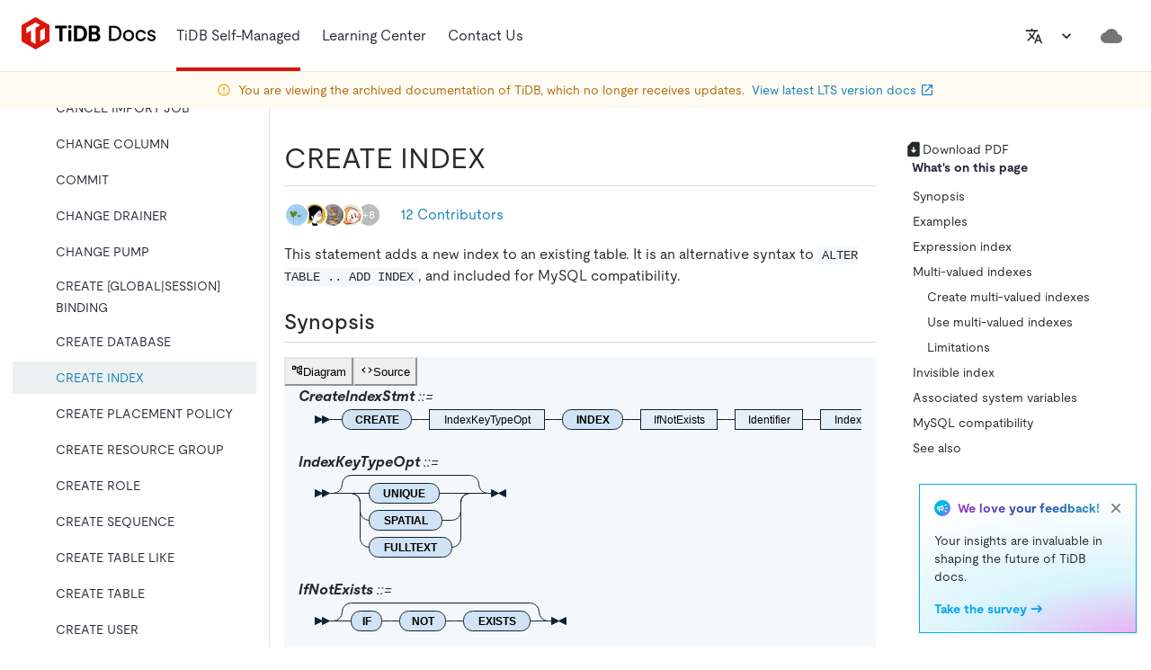

--- FILE ---
content_type: application/javascript
request_url: https://docs-archive.pingcap.com/a68293a2-febe9e2e8012968f2b53.js
body_size: 343
content:
!function(){try{var e="undefined"!=typeof window?window:"undefined"!=typeof global?global:"undefined"!=typeof self?self:{},d=(new e.Error).stack;d&&(e._sentryDebugIds=e._sentryDebugIds||{},e._sentryDebugIds[d]="94f1d284-cdb1-4300-9d76-671981d8f52d",e._sentryDebugIdIdentifier="sentry-dbid-94f1d284-cdb1-4300-9d76-671981d8f52d")}catch(e){}}();var _global="undefined"!=typeof window?window:"undefined"!=typeof global?global:"undefined"!=typeof self?self:{};_global.SENTRY_RELEASE={id:"e7437f3e13b5d42fe12f1dd9851205a0a599f5d0"},(self.webpackChunkwebsite_docs=self.webpackChunkwebsite_docs||[]).push([[233],{79764:function(e,d,f){f(74848)}}]);

--- FILE ---
content_type: application/javascript
request_url: https://docs-archive.pingcap.com/commons-8d611e1a93fae645d2cb.js
body_size: 102485
content:
/*! For license information please see commons-8d611e1a93fae645d2cb.js.LICENSE.txt */
!function(){try{var e="undefined"!=typeof window?window:"undefined"!=typeof global?global:"undefined"!=typeof self?self:{},t=(new e.Error).stack;t&&(e._sentryDebugIds=e._sentryDebugIds||{},e._sentryDebugIds[t]="8c5c8dbc-4c92-45ec-8b07-92771cc220e5",e._sentryDebugIdIdentifier="sentry-dbid-8c5c8dbc-4c92-45ec-8b07-92771cc220e5")}catch(e){}}();var _global="undefined"!=typeof window?window:"undefined"!=typeof global?global:"undefined"!=typeof self?self:{};_global.SENTRY_RELEASE={id:"e7437f3e13b5d42fe12f1dd9851205a0a599f5d0"},(self.webpackChunkwebsite_docs=self.webpackChunkwebsite_docs||[]).push([[223],{63493:function(e,t,n){"use strict";var r=n(96540),o=n(40961),i=n(80328),a=n(5798),s=n(30989),l=n(74848);const c=r.forwardRef((function(e,t){const{children:n,container:c,disablePortal:u=!1}=e,[d,p]=r.useState(null),f=(0,i.A)(r.isValidElement(n)?n.ref:null,t);return(0,a.A)((()=>{u||p(function(e){return"function"==typeof e?e():e}(c)||document.body)}),[c,u]),(0,a.A)((()=>{if(d&&!u)return(0,s.A)(t,d),()=>{(0,s.A)(t,null)}}),[t,d,u]),u?r.isValidElement(n)?r.cloneElement(n,{ref:f}):n:(0,l.jsx)(r.Fragment,{children:d?o.createPortal(n,d):d})}));t.A=c},54856:function(e,t,n){"use strict";n.d(t,{A:function(){return i}});var r=n(58168),o=n(25419);function i(e,t={},n){return(0,o.A)(e)?t:(0,r.A)({},t,{ownerState:(0,r.A)({},t.ownerState,n)})}},25419:function(e,t){"use strict";t.A=function(e){return"string"==typeof e}},45489:function(e,t,n){"use strict";function r(e,t){return"function"==typeof e?e(t):e}n.d(t,{A:function(){return r}})},63182:function(e,t,n){"use strict";n.d(t,{A:function(){return f}});var r=n(58168),o=n(98587),i=n(80328),a=n(54856);function s(e){var t,n,r="";if("string"==typeof e||"number"==typeof e)r+=e;else if("object"==typeof e)if(Array.isArray(e))for(t=0;t<e.length;t++)e[t]&&(n=s(e[t]))&&(r&&(r+=" "),r+=n);else for(t in e)e[t]&&(r&&(r+=" "),r+=t);return r}var l=function(){for(var e,t,n=0,r="";n<arguments.length;)(e=arguments[n++])&&(t=s(e))&&(r&&(r+=" "),r+=t);return r};function c(e){if(void 0===e)return{};const t={};return Object.keys(e).filter((t=>!(t.match(/^on[A-Z]/)&&"function"==typeof e[t]))).forEach((n=>{t[n]=e[n]})),t}function u(e){const{getSlotProps:t,additionalProps:n,externalSlotProps:o,externalForwardedProps:i,className:a}=e;if(!t){const e=l(null==i?void 0:i.className,null==o?void 0:o.className,a,null==n?void 0:n.className),t=(0,r.A)({},null==n?void 0:n.style,null==i?void 0:i.style,null==o?void 0:o.style),s=(0,r.A)({},n,i,o);return e.length>0&&(s.className=e),Object.keys(t).length>0&&(s.style=t),{props:s,internalRef:void 0}}const s=function(e,t=[]){if(void 0===e)return{};const n={};return Object.keys(e).filter((n=>n.match(/^on[A-Z]/)&&"function"==typeof e[n]&&!t.includes(n))).forEach((t=>{n[t]=e[t]})),n}((0,r.A)({},i,o)),u=c(o),d=c(i),p=t(s),f=l(null==p?void 0:p.className,null==n?void 0:n.className,a,null==i?void 0:i.className,null==o?void 0:o.className),m=(0,r.A)({},null==p?void 0:p.style,null==n?void 0:n.style,null==i?void 0:i.style,null==o?void 0:o.style),h=(0,r.A)({},p,n,d,u);return f.length>0&&(h.className=f),Object.keys(m).length>0&&(h.style=m),{props:h,internalRef:p.ref}}var d=n(45489);const p=["elementType","externalSlotProps","ownerState"];function f(e){var t;const{elementType:n,externalSlotProps:s,ownerState:l}=e,c=(0,o.A)(e,p),f=(0,d.A)(s,l),{props:m,internalRef:h}=u((0,r.A)({},c,{externalSlotProps:f})),v=(0,i.A)(h,(0,i.A)(null==f?void 0:f.ref,null==(t=e.additionalProps)?void 0:t.ref));return(0,a.A)(n,(0,r.A)({},m,{ref:v}),l)}},32592:function(e,t,n){"use strict";var r=n(24994);t.A=void 0;var o=r(n(42032)),i=n(74848),a=(0,o.default)((0,i.jsx)("path",{d:"M19.35 10.04C18.67 6.59 15.64 4 12 4 9.11 4 6.6 5.64 5.35 8.04 2.34 8.36 0 10.91 0 14c0 3.31 2.69 6 6 6h13c2.76 0 5-2.24 5-5 0-2.64-2.05-4.78-4.65-4.96z"}),"Cloud");t.A=a},10609:function(e,t,n){"use strict";var r=n(24994);t.A=void 0;var o=r(n(42032)),i=n(74848),a=(0,o.default)((0,i.jsx)("path",{d:"M5 20h14v-2H5v2zM19 9h-4V3H9v6H5l7 7 7-7z"}),"Download");t.A=a},9483:function(e,t,n){"use strict";var r=n(24994);t.A=void 0;var o=r(n(42032)),i=n(74848),a=(0,o.default)((0,i.jsx)("path",{d:"M7.41 8.59 12 13.17l4.59-4.58L18 10l-6 6-6-6 1.41-1.41z"}),"KeyboardArrowDown");t.A=a},64745:function(e,t,n){"use strict";var r=n(24994);t.A=void 0;var o=r(n(42032)),i=n(74848),a=(0,o.default)((0,i.jsx)("path",{d:"M15.5 14h-.79l-.28-.27C15.41 12.59 16 11.11 16 9.5 16 5.91 13.09 3 9.5 3S3 5.91 3 9.5 5.91 16 9.5 16c1.61 0 3.09-.59 4.23-1.57l.27.28v.79l5 4.99L20.49 19l-4.99-5zm-6 0C7.01 14 5 11.99 5 9.5S7.01 5 9.5 5 14 7.01 14 9.5 11.99 14 9.5 14z"}),"Search");t.A=a},41867:function(e,t,n){"use strict";var r=n(24994);t.A=void 0;var o=r(n(42032)),i=n(74848),a=(0,o.default)((0,i.jsx)("path",{d:"m12.87 15.07-2.54-2.51.03-.03c1.74-1.94 2.98-4.17 3.71-6.53H17V4h-7V2H8v2H1v1.99h11.17C11.5 7.92 10.44 9.75 9 11.35 8.07 10.32 7.3 9.19 6.69 8h-2c.73 1.63 1.73 3.17 2.98 4.56l-5.09 5.02L4 19l5-5 3.11 3.11.76-2.04zM18.5 10h-2L12 22h2l1.12-3h4.75L21 22h2l-4.5-12zm-2.62 7 1.62-4.33L19.12 17h-3.24z"}),"Translate");t.A=a},42032:function(e,t,n){"use strict";Object.defineProperty(t,"__esModule",{value:!0}),Object.defineProperty(t,"default",{enumerable:!0,get:function(){return r.createSvgIcon}});var r=n(93334)},25315:function(e,t,n){"use strict";n.d(t,{A:function(){return h}});var r=n(58168),o=n(98587),i=n(96540),a=n(98840),s=n(9359),l=n(33571),c=n(39599),u=n(82858),d=n(74848);const p=["className","component"];var f=n(79071);const m=function(e={}){const{defaultTheme:t,defaultClassName:n="MuiBox-root",generateClassName:f,styleFunctionSx:m=l.A}=e,h=(0,s.Ay)("div",{shouldForwardProp:e=>"theme"!==e&&"sx"!==e&&"as"!==e})(m);return i.forwardRef((function(e,i){const s=(0,u.A)(t),l=(0,c.A)(e),{className:m,component:v="div"}=l,g=(0,o.A)(l,p);return(0,d.jsx)(h,(0,r.A)({as:v,ref:i,className:(0,a.A)(m,f?f(n):n),theme:s},g))}))}({defaultTheme:(0,n(10860).A)(),defaultClassName:"MuiBox-root",generateClassName:f.A.generate});var h=m},49790:function(e,t,n){"use strict";n.d(t,{A:function(){return k}});var r=n(98587),o=n(58168),i=n(96540),a=n(42484),s=n(83726),l=n(75659),c=n(24279),u=n(3556),d=n(92353),p=n(64194),f=n(75630),m=n(31609);function h(e){return(0,m.A)("MuiButton",e)}var v=(0,n(38413).A)("MuiButton",["root","text","textInherit","textPrimary","textSecondary","textSuccess","textError","textInfo","textWarning","outlined","outlinedInherit","outlinedPrimary","outlinedSecondary","outlinedSuccess","outlinedError","outlinedInfo","outlinedWarning","contained","containedInherit","containedPrimary","containedSecondary","containedSuccess","containedError","containedInfo","containedWarning","disableElevation","focusVisible","disabled","colorInherit","textSizeSmall","textSizeMedium","textSizeLarge","outlinedSizeSmall","outlinedSizeMedium","outlinedSizeLarge","containedSizeSmall","containedSizeMedium","containedSizeLarge","sizeMedium","sizeSmall","sizeLarge","fullWidth","startIcon","endIcon","iconSizeSmall","iconSizeMedium","iconSizeLarge"]);var g=i.createContext({}),b=n(74848);const y=["children","color","component","className","disabled","disableElevation","disableFocusRipple","endIcon","focusVisibleClassName","fullWidth","size","startIcon","type","variant"],x=["root"],A=e=>(0,o.A)({},"small"===e.size&&{"& > *:nth-of-type(1)":{fontSize:18}},"medium"===e.size&&{"& > *:nth-of-type(1)":{fontSize:20}},"large"===e.size&&{"& > *:nth-of-type(1)":{fontSize:22}}),w=(0,u.Ay)(p.A,{shouldForwardProp:e=>(0,u.ep)(e)||"classes"===e,name:"MuiButton",slot:"Root",overridesResolver:(e,t)=>{const{ownerState:n}=e;return[t.root,t[n.variant],t[`${n.variant}${(0,f.A)(n.color)}`],t[`size${(0,f.A)(n.size)}`],t[`${n.variant}Size${(0,f.A)(n.size)}`],"inherit"===n.color&&t.colorInherit,n.disableElevation&&t.disableElevation,n.fullWidth&&t.fullWidth]}})((({theme:e,ownerState:t})=>{var n,r;return(0,o.A)({},e.typography.button,{minWidth:64,padding:"6px 16px",borderRadius:(e.vars||e).shape.borderRadius,transition:e.transitions.create(["background-color","box-shadow","border-color","color"],{duration:e.transitions.duration.short}),"&:hover":(0,o.A)({textDecoration:"none",backgroundColor:e.vars?`rgba(${e.vars.palette.text.primaryChannel} / ${e.vars.palette.action.hoverOpacity})`:(0,c.X4)(e.palette.text.primary,e.palette.action.hoverOpacity),"@media (hover: none)":{backgroundColor:"transparent"}},"text"===t.variant&&"inherit"!==t.color&&{backgroundColor:e.vars?`rgba(${e.vars.palette[t.color].mainChannel} / ${e.vars.palette.action.hoverOpacity})`:(0,c.X4)(e.palette[t.color].main,e.palette.action.hoverOpacity),"@media (hover: none)":{backgroundColor:"transparent"}},"outlined"===t.variant&&"inherit"!==t.color&&{border:`1px solid ${(e.vars||e).palette[t.color].main}`,backgroundColor:e.vars?`rgba(${e.vars.palette[t.color].mainChannel} / ${e.vars.palette.action.hoverOpacity})`:(0,c.X4)(e.palette[t.color].main,e.palette.action.hoverOpacity),"@media (hover: none)":{backgroundColor:"transparent"}},"contained"===t.variant&&{backgroundColor:(e.vars||e).palette.grey.A100,boxShadow:(e.vars||e).shadows[4],"@media (hover: none)":{boxShadow:(e.vars||e).shadows[2],backgroundColor:(e.vars||e).palette.grey[300]}},"contained"===t.variant&&"inherit"!==t.color&&{backgroundColor:(e.vars||e).palette[t.color].dark,"@media (hover: none)":{backgroundColor:(e.vars||e).palette[t.color].main}}),"&:active":(0,o.A)({},"contained"===t.variant&&{boxShadow:(e.vars||e).shadows[8]}),[`&.${v.focusVisible}`]:(0,o.A)({},"contained"===t.variant&&{boxShadow:(e.vars||e).shadows[6]}),[`&.${v.disabled}`]:(0,o.A)({color:(e.vars||e).palette.action.disabled},"outlined"===t.variant&&{border:`1px solid ${(e.vars||e).palette.action.disabledBackground}`},"outlined"===t.variant&&"secondary"===t.color&&{border:`1px solid ${(e.vars||e).palette.action.disabled}`},"contained"===t.variant&&{color:(e.vars||e).palette.action.disabled,boxShadow:(e.vars||e).shadows[0],backgroundColor:(e.vars||e).palette.action.disabledBackground})},"text"===t.variant&&{padding:"6px 8px"},"text"===t.variant&&"inherit"!==t.color&&{color:(e.vars||e).palette[t.color].main},"outlined"===t.variant&&{padding:"5px 15px",border:"1px solid currentColor"},"outlined"===t.variant&&"inherit"!==t.color&&{color:(e.vars||e).palette[t.color].main,border:e.vars?`1px solid rgba(${e.vars.palette[t.color].mainChannel} / 0.5)`:`1px solid ${(0,c.X4)(e.palette[t.color].main,.5)}`},"contained"===t.variant&&{color:e.vars?e.vars.palette.text.primary:null==(n=(r=e.palette).getContrastText)?void 0:n.call(r,e.palette.grey[300]),backgroundColor:(e.vars||e).palette.grey[300],boxShadow:(e.vars||e).shadows[2]},"contained"===t.variant&&"inherit"!==t.color&&{color:(e.vars||e).palette[t.color].contrastText,backgroundColor:(e.vars||e).palette[t.color].main},"inherit"===t.color&&{color:"inherit",borderColor:"currentColor"},"small"===t.size&&"text"===t.variant&&{padding:"4px 5px",fontSize:e.typography.pxToRem(13)},"large"===t.size&&"text"===t.variant&&{padding:"8px 11px",fontSize:e.typography.pxToRem(15)},"small"===t.size&&"outlined"===t.variant&&{padding:"3px 9px",fontSize:e.typography.pxToRem(13)},"large"===t.size&&"outlined"===t.variant&&{padding:"7px 21px",fontSize:e.typography.pxToRem(15)},"small"===t.size&&"contained"===t.variant&&{padding:"4px 10px",fontSize:e.typography.pxToRem(13)},"large"===t.size&&"contained"===t.variant&&{padding:"8px 22px",fontSize:e.typography.pxToRem(15)},t.fullWidth&&{width:"100%"})}),(({ownerState:e})=>e.disableElevation&&{boxShadow:"none","&:hover":{boxShadow:"none"},[`&.${v.focusVisible}`]:{boxShadow:"none"},"&:active":{boxShadow:"none"},[`&.${v.disabled}`]:{boxShadow:"none"}})),C=(0,u.Ay)("span",{name:"MuiButton",slot:"StartIcon",overridesResolver:(e,t)=>{const{ownerState:n}=e;return[t.startIcon,t[`iconSize${(0,f.A)(n.size)}`]]}})((({ownerState:e})=>(0,o.A)({display:"inherit",marginRight:8,marginLeft:-4},"small"===e.size&&{marginLeft:-2},A(e)))),j=(0,u.Ay)("span",{name:"MuiButton",slot:"EndIcon",overridesResolver:(e,t)=>{const{ownerState:n}=e;return[t.endIcon,t[`iconSize${(0,f.A)(n.size)}`]]}})((({ownerState:e})=>(0,o.A)({display:"inherit",marginRight:-4,marginLeft:8},"small"===e.size&&{marginRight:-2},A(e))));var k=i.forwardRef((function(e,t){const n=i.useContext(g),c=(0,s.A)(n,e),u=(0,d.A)({props:c,name:"MuiButton"}),{children:p,color:m="primary",component:v="button",className:A,disabled:k=!1,disableElevation:S=!1,disableFocusRipple:E=!1,endIcon:M,focusVisibleClassName:O,fullWidth:R=!1,size:T="medium",startIcon:L,type:P,variant:I="text"}=u,z=(0,r.A)(u,y),B=(0,o.A)({},u,{color:m,component:v,disabled:k,disableElevation:S,disableFocusRipple:E,fullWidth:R,size:T,type:P,variant:I}),$=(e=>{const{color:t,disableElevation:n,fullWidth:r,size:i,variant:a,classes:s}=e,c={root:["root",a,`${a}${(0,f.A)(t)}`,`size${(0,f.A)(i)}`,`${a}Size${(0,f.A)(i)}`,"inherit"===t&&"colorInherit",n&&"disableElevation",r&&"fullWidth"],label:["label"],startIcon:["startIcon",`iconSize${(0,f.A)(i)}`],endIcon:["endIcon",`iconSize${(0,f.A)(i)}`]},u=(0,l.A)(c,h,s);return(0,o.A)({},s,u)})(B),{root:F}=$,N=(0,r.A)($,x),D=L&&(0,b.jsx)(C,{className:N.startIcon,ownerState:B,children:L}),H=M&&(0,b.jsx)(j,{className:N.endIcon,ownerState:B,children:M});return(0,b.jsxs)(w,(0,o.A)({ownerState:B,className:(0,a.A)(n.className,F,A),component:v,disabled:k,focusRipple:!E,focusVisibleClassName:(0,a.A)(N.focusVisible,O),ref:t,type:P},z,{classes:N,children:[D,p,H]}))}))},64194:function(e,t,n){"use strict";n.d(t,{A:function(){return Z}});var r=n(58168),o=n(98587),i=n(96540),a=n(42484),s=n(75659),l=n(3556),c=n(92353),u=n(5128),d=n(43270),p=n(71380),f=n(9417),m=n(77387),h=n(17241);function v(e,t){var n=Object.create(null);return e&&i.Children.map(e,(function(e){return e})).forEach((function(e){n[e.key]=function(e){return t&&(0,i.isValidElement)(e)?t(e):e}(e)})),n}function g(e,t,n){return null!=n[t]?n[t]:e.props[t]}function b(e,t,n){var r=v(e.children),o=function(e,t){function n(n){return n in t?t[n]:e[n]}e=e||{},t=t||{};var r,o=Object.create(null),i=[];for(var a in e)a in t?i.length&&(o[a]=i,i=[]):i.push(a);var s={};for(var l in t){if(o[l])for(r=0;r<o[l].length;r++){var c=o[l][r];s[o[l][r]]=n(c)}s[l]=n(l)}for(r=0;r<i.length;r++)s[i[r]]=n(i[r]);return s}(t,r);return Object.keys(o).forEach((function(a){var s=o[a];if((0,i.isValidElement)(s)){var l=a in t,c=a in r,u=t[a],d=(0,i.isValidElement)(u)&&!u.props.in;!c||l&&!d?c||!l||d?c&&l&&(0,i.isValidElement)(u)&&(o[a]=(0,i.cloneElement)(s,{onExited:n.bind(null,s),in:u.props.in,exit:g(s,"exit",e),enter:g(s,"enter",e)})):o[a]=(0,i.cloneElement)(s,{in:!1}):o[a]=(0,i.cloneElement)(s,{onExited:n.bind(null,s),in:!0,exit:g(s,"exit",e),enter:g(s,"enter",e)})}})),o}var y=Object.values||function(e){return Object.keys(e).map((function(t){return e[t]}))},x=function(e){function t(t,n){var r,o=(r=e.call(this,t,n)||this).handleExited.bind((0,f.A)(r));return r.state={contextValue:{isMounting:!0},handleExited:o,firstRender:!0},r}(0,m.A)(t,e);var n=t.prototype;return n.componentDidMount=function(){this.mounted=!0,this.setState({contextValue:{isMounting:!1}})},n.componentWillUnmount=function(){this.mounted=!1},t.getDerivedStateFromProps=function(e,t){var n,r,o=t.children,a=t.handleExited;return{children:t.firstRender?(n=e,r=a,v(n.children,(function(e){return(0,i.cloneElement)(e,{onExited:r.bind(null,e),in:!0,appear:g(e,"appear",n),enter:g(e,"enter",n),exit:g(e,"exit",n)})}))):b(e,o,a),firstRender:!1}},n.handleExited=function(e,t){var n=v(this.props.children);e.key in n||(e.props.onExited&&e.props.onExited(t),this.mounted&&this.setState((function(t){var n=(0,r.A)({},t.children);return delete n[e.key],{children:n}})))},n.render=function(){var e=this.props,t=e.component,n=e.childFactory,r=(0,o.A)(e,["component","childFactory"]),a=this.state.contextValue,s=y(this.state.children).map(n);return delete r.appear,delete r.enter,delete r.exit,null===t?i.createElement(h.A.Provider,{value:a},s):i.createElement(h.A.Provider,{value:a},i.createElement(t,r,s))},t}(i.Component);x.propTypes={},x.defaultProps={component:"div",childFactory:function(e){return e}};var A=x,w=n(17437),C=n(74848);var j=function(e){const{className:t,classes:n,pulsate:r=!1,rippleX:o,rippleY:s,rippleSize:l,in:c,onExited:u,timeout:d}=e,[p,f]=i.useState(!1),m=(0,a.A)(t,n.ripple,n.rippleVisible,r&&n.ripplePulsate),h={width:l,height:l,top:-l/2+s,left:-l/2+o},v=(0,a.A)(n.child,p&&n.childLeaving,r&&n.childPulsate);return c||p||f(!0),i.useEffect((()=>{if(!c&&null!=u){const e=setTimeout(u,d);return()=>{clearTimeout(e)}}}),[u,c,d]),(0,C.jsx)("span",{className:m,style:h,children:(0,C.jsx)("span",{className:v})})},k=n(38413);var S=(0,k.A)("MuiTouchRipple",["root","ripple","rippleVisible","ripplePulsate","child","childLeaving","childPulsate"]);const E=["center","classes","className"];let M,O,R,T,L=e=>e;const P=(0,w.keyframes)(M||(M=L`
  0% {
    transform: scale(0);
    opacity: 0.1;
  }

  100% {
    transform: scale(1);
    opacity: 0.3;
  }
`)),I=(0,w.keyframes)(O||(O=L`
  0% {
    opacity: 1;
  }

  100% {
    opacity: 0;
  }
`)),z=(0,w.keyframes)(R||(R=L`
  0% {
    transform: scale(1);
  }

  50% {
    transform: scale(0.92);
  }

  100% {
    transform: scale(1);
  }
`)),B=(0,l.Ay)("span",{name:"MuiTouchRipple",slot:"Root"})({overflow:"hidden",pointerEvents:"none",position:"absolute",zIndex:0,top:0,right:0,bottom:0,left:0,borderRadius:"inherit"}),$=(0,l.Ay)(j,{name:"MuiTouchRipple",slot:"Ripple"})(T||(T=L`
  opacity: 0;
  position: absolute;

  &.${0} {
    opacity: 0.3;
    transform: scale(1);
    animation-name: ${0};
    animation-duration: ${0}ms;
    animation-timing-function: ${0};
  }

  &.${0} {
    animation-duration: ${0}ms;
  }

  & .${0} {
    opacity: 1;
    display: block;
    width: 100%;
    height: 100%;
    border-radius: 50%;
    background-color: currentColor;
  }

  & .${0} {
    opacity: 0;
    animation-name: ${0};
    animation-duration: ${0}ms;
    animation-timing-function: ${0};
  }

  & .${0} {
    position: absolute;
    /* @noflip */
    left: 0px;
    top: 0;
    animation-name: ${0};
    animation-duration: 2500ms;
    animation-timing-function: ${0};
    animation-iteration-count: infinite;
    animation-delay: 200ms;
  }
`),S.rippleVisible,P,550,(({theme:e})=>e.transitions.easing.easeInOut),S.ripplePulsate,(({theme:e})=>e.transitions.duration.shorter),S.child,S.childLeaving,I,550,(({theme:e})=>e.transitions.easing.easeInOut),S.childPulsate,z,(({theme:e})=>e.transitions.easing.easeInOut));var F=i.forwardRef((function(e,t){const n=(0,c.A)({props:e,name:"MuiTouchRipple"}),{center:s=!1,classes:l={},className:u}=n,d=(0,o.A)(n,E),[p,f]=i.useState([]),m=i.useRef(0),h=i.useRef(null);i.useEffect((()=>{h.current&&(h.current(),h.current=null)}),[p]);const v=i.useRef(!1),g=i.useRef(null),b=i.useRef(null),y=i.useRef(null);i.useEffect((()=>()=>{clearTimeout(g.current)}),[]);const x=i.useCallback((e=>{const{pulsate:t,rippleX:n,rippleY:r,rippleSize:o,cb:i}=e;f((e=>[...e,(0,C.jsx)($,{classes:{ripple:(0,a.A)(l.ripple,S.ripple),rippleVisible:(0,a.A)(l.rippleVisible,S.rippleVisible),ripplePulsate:(0,a.A)(l.ripplePulsate,S.ripplePulsate),child:(0,a.A)(l.child,S.child),childLeaving:(0,a.A)(l.childLeaving,S.childLeaving),childPulsate:(0,a.A)(l.childPulsate,S.childPulsate)},timeout:550,pulsate:t,rippleX:n,rippleY:r,rippleSize:o},m.current)])),m.current+=1,h.current=i}),[l]),w=i.useCallback(((e={},t={},n)=>{const{pulsate:r=!1,center:o=s||t.pulsate,fakeElement:i=!1}=t;if("mousedown"===(null==e?void 0:e.type)&&v.current)return void(v.current=!1);"touchstart"===(null==e?void 0:e.type)&&(v.current=!0);const a=i?null:y.current,l=a?a.getBoundingClientRect():{width:0,height:0,left:0,top:0};let c,u,d;if(o||void 0===e||0===e.clientX&&0===e.clientY||!e.clientX&&!e.touches)c=Math.round(l.width/2),u=Math.round(l.height/2);else{const{clientX:t,clientY:n}=e.touches&&e.touches.length>0?e.touches[0]:e;c=Math.round(t-l.left),u=Math.round(n-l.top)}if(o)d=Math.sqrt((2*l.width**2+l.height**2)/3),d%2==0&&(d+=1);else{const e=2*Math.max(Math.abs((a?a.clientWidth:0)-c),c)+2,t=2*Math.max(Math.abs((a?a.clientHeight:0)-u),u)+2;d=Math.sqrt(e**2+t**2)}null!=e&&e.touches?null===b.current&&(b.current=()=>{x({pulsate:r,rippleX:c,rippleY:u,rippleSize:d,cb:n})},g.current=setTimeout((()=>{b.current&&(b.current(),b.current=null)}),80)):x({pulsate:r,rippleX:c,rippleY:u,rippleSize:d,cb:n})}),[s,x]),j=i.useCallback((()=>{w({},{pulsate:!0})}),[w]),k=i.useCallback(((e,t)=>{if(clearTimeout(g.current),"touchend"===(null==e?void 0:e.type)&&b.current)return b.current(),b.current=null,void(g.current=setTimeout((()=>{k(e,t)})));b.current=null,f((e=>e.length>0?e.slice(1):e)),h.current=t}),[]);return i.useImperativeHandle(t,(()=>({pulsate:j,start:w,stop:k})),[j,w,k]),(0,C.jsx)(B,(0,r.A)({className:(0,a.A)(S.root,l.root,u),ref:y},d,{children:(0,C.jsx)(A,{component:null,exit:!0,children:p})}))})),N=n(31609);function D(e){return(0,N.A)("MuiButtonBase",e)}var H=(0,k.A)("MuiButtonBase",["root","disabled","focusVisible"]);const W=["action","centerRipple","children","className","component","disabled","disableRipple","disableTouchRipple","focusRipple","focusVisibleClassName","LinkComponent","onBlur","onClick","onContextMenu","onDragLeave","onFocus","onFocusVisible","onKeyDown","onKeyUp","onMouseDown","onMouseLeave","onMouseUp","onTouchEnd","onTouchMove","onTouchStart","tabIndex","TouchRippleProps","touchRippleRef","type"],V=(0,l.Ay)("button",{name:"MuiButtonBase",slot:"Root",overridesResolver:(e,t)=>t.root})({display:"inline-flex",alignItems:"center",justifyContent:"center",position:"relative",boxSizing:"border-box",WebkitTapHighlightColor:"transparent",backgroundColor:"transparent",outline:0,border:0,margin:0,borderRadius:0,padding:0,cursor:"pointer",userSelect:"none",verticalAlign:"middle",MozAppearance:"none",WebkitAppearance:"none",textDecoration:"none",color:"inherit","&::-moz-focus-inner":{borderStyle:"none"},[`&.${H.disabled}`]:{pointerEvents:"none",cursor:"default"},"@media print":{colorAdjust:"exact"}});var Z=i.forwardRef((function(e,t){const n=(0,c.A)({props:e,name:"MuiButtonBase"}),{action:l,centerRipple:f=!1,children:m,className:h,component:v="button",disabled:g=!1,disableRipple:b=!1,disableTouchRipple:y=!1,focusRipple:x=!1,LinkComponent:A="a",onBlur:w,onClick:j,onContextMenu:k,onDragLeave:S,onFocus:E,onFocusVisible:M,onKeyDown:O,onKeyUp:R,onMouseDown:T,onMouseLeave:L,onMouseUp:P,onTouchEnd:I,onTouchMove:z,onTouchStart:B,tabIndex:$=0,TouchRippleProps:N,touchRippleRef:H,type:Z}=n,_=(0,o.A)(n,W),q=i.useRef(null),U=i.useRef(null),K=(0,u.A)(U,H),{isFocusVisibleRef:G,onFocus:X,onBlur:Y,ref:Q}=(0,p.A)(),[J,ee]=i.useState(!1);g&&J&&ee(!1),i.useImperativeHandle(l,(()=>({focusVisible:()=>{ee(!0),q.current.focus()}})),[]);const[te,ne]=i.useState(!1);i.useEffect((()=>{ne(!0)}),[]);const re=te&&!b&&!g;function oe(e,t,n=y){return(0,d.A)((r=>{t&&t(r);return!n&&U.current&&U.current[e](r),!0}))}i.useEffect((()=>{J&&x&&!b&&te&&U.current.pulsate()}),[b,x,J,te]);const ie=oe("start",T),ae=oe("stop",k),se=oe("stop",S),le=oe("stop",P),ce=oe("stop",(e=>{J&&e.preventDefault(),L&&L(e)})),ue=oe("start",B),de=oe("stop",I),pe=oe("stop",z),fe=oe("stop",(e=>{Y(e),!1===G.current&&ee(!1),w&&w(e)}),!1),me=(0,d.A)((e=>{q.current||(q.current=e.currentTarget),X(e),!0===G.current&&(ee(!0),M&&M(e)),E&&E(e)})),he=()=>{const e=q.current;return v&&"button"!==v&&!("A"===e.tagName&&e.href)},ve=i.useRef(!1),ge=(0,d.A)((e=>{x&&!ve.current&&J&&U.current&&" "===e.key&&(ve.current=!0,U.current.stop(e,(()=>{U.current.start(e)}))),e.target===e.currentTarget&&he()&&" "===e.key&&e.preventDefault(),O&&O(e),e.target===e.currentTarget&&he()&&"Enter"===e.key&&!g&&(e.preventDefault(),j&&j(e))})),be=(0,d.A)((e=>{x&&" "===e.key&&U.current&&J&&!e.defaultPrevented&&(ve.current=!1,U.current.stop(e,(()=>{U.current.pulsate(e)}))),R&&R(e),j&&e.target===e.currentTarget&&he()&&" "===e.key&&!e.defaultPrevented&&j(e)}));let ye=v;"button"===ye&&(_.href||_.to)&&(ye=A);const xe={};"button"===ye?(xe.type=void 0===Z?"button":Z,xe.disabled=g):(_.href||_.to||(xe.role="button"),g&&(xe["aria-disabled"]=g));const Ae=(0,u.A)(Q,q),we=(0,u.A)(t,Ae);const Ce=(0,r.A)({},n,{centerRipple:f,component:v,disabled:g,disableRipple:b,disableTouchRipple:y,focusRipple:x,tabIndex:$,focusVisible:J}),je=(e=>{const{disabled:t,focusVisible:n,focusVisibleClassName:r,classes:o}=e,i={root:["root",t&&"disabled",n&&"focusVisible"]},a=(0,s.A)(i,D,o);return n&&r&&(a.root+=` ${r}`),a})(Ce);return(0,C.jsxs)(V,(0,r.A)({as:ye,className:(0,a.A)(je.root,h),ownerState:Ce,onBlur:fe,onClick:j,onContextMenu:ae,onFocus:me,onKeyDown:ge,onKeyUp:be,onMouseDown:ie,onMouseLeave:ce,onMouseUp:le,onDragLeave:se,onTouchEnd:de,onTouchMove:pe,onTouchStart:ue,ref:we,tabIndex:g?-1:$,type:Z},xe,_,{children:[m,re?(0,C.jsx)(F,(0,r.A)({ref:K,center:f},N)):null]}))}))},89637:function(e,t,n){"use strict";n.d(t,{A:function(){return v}});var r=n(58168),o=n(98587),i=n(96540),a=n(42484),s=n(75659),l=n(3556),c=n(92353),u=n(18799),d=n(31609);function p(e){return(0,d.A)("MuiCard",e)}(0,n(38413).A)("MuiCard",["root"]);var f=n(74848);const m=["className","raised"],h=(0,l.Ay)(u.A,{name:"MuiCard",slot:"Root",overridesResolver:(e,t)=>t.root})((()=>({overflow:"hidden"})));var v=i.forwardRef((function(e,t){const n=(0,c.A)({props:e,name:"MuiCard"}),{className:i,raised:l=!1}=n,u=(0,o.A)(n,m),d=(0,r.A)({},n,{raised:l}),v=(e=>{const{classes:t}=e;return(0,s.A)({root:["root"]},p,t)})(d);return(0,f.jsx)(h,(0,r.A)({className:(0,a.A)(v.root,i),elevation:l?8:void 0,ref:t,ownerState:d},u))}))},64752:function(e,t,n){"use strict";n.d(t,{A:function(){return w}});var r=n(98587),o=n(58168),i=n(96540),a=n(98840),s=n(10254),l=n(31609),c=n(75659),u=n(16606),d=n(81825),p=n(63221),f=n(74848);const m=["className","component","disableGutters","fixed","maxWidth","classes"],h=(0,p.A)(),v=(0,d.A)("div",{name:"MuiContainer",slot:"Root",overridesResolver:(e,t)=>{const{ownerState:n}=e;return[t.root,t[`maxWidth${(0,s.A)(String(n.maxWidth))}`],n.fixed&&t.fixed,n.disableGutters&&t.disableGutters]}}),g=e=>(0,u.A)({props:e,name:"MuiContainer",defaultTheme:h});var b=n(75630),y=n(3556),x=n(92353);const A=function(e={}){const{createStyledComponent:t=v,useThemeProps:n=g,componentName:u="MuiContainer"}=e,d=t((({theme:e,ownerState:t})=>(0,o.A)({width:"100%",marginLeft:"auto",boxSizing:"border-box",marginRight:"auto",display:"block"},!t.disableGutters&&{paddingLeft:e.spacing(2),paddingRight:e.spacing(2),[e.breakpoints.up("sm")]:{paddingLeft:e.spacing(3),paddingRight:e.spacing(3)}})),(({theme:e,ownerState:t})=>t.fixed&&Object.keys(e.breakpoints.values).reduce(((t,n)=>{const r=n,o=e.breakpoints.values[r];return 0!==o&&(t[e.breakpoints.up(r)]={maxWidth:`${o}${e.breakpoints.unit}`}),t}),{})),(({theme:e,ownerState:t})=>(0,o.A)({},"xs"===t.maxWidth&&{[e.breakpoints.up("xs")]:{maxWidth:Math.max(e.breakpoints.values.xs,444)}},t.maxWidth&&"xs"!==t.maxWidth&&{[e.breakpoints.up(t.maxWidth)]:{maxWidth:`${e.breakpoints.values[t.maxWidth]}${e.breakpoints.unit}`}}))),p=i.forwardRef((function(e,t){const i=n(e),{className:p,component:h="div",disableGutters:v=!1,fixed:g=!1,maxWidth:b="lg"}=i,y=(0,r.A)(i,m),x=(0,o.A)({},i,{component:h,disableGutters:v,fixed:g,maxWidth:b}),A=((e,t)=>{const{classes:n,fixed:r,disableGutters:o,maxWidth:i}=e,a={root:["root",i&&`maxWidth${(0,s.A)(String(i))}`,r&&"fixed",o&&"disableGutters"]};return(0,c.A)(a,(e=>(0,l.A)(t,e)),n)})(x,u);return(0,f.jsx)(d,(0,o.A)({as:h,ownerState:x,className:(0,a.A)(A.root,p),ref:t},y))}));return p}({createStyledComponent:(0,y.Ay)("div",{name:"MuiContainer",slot:"Root",overridesResolver:(e,t)=>{const{ownerState:n}=e;return[t.root,t[`maxWidth${(0,b.A)(String(n.maxWidth))}`],n.fixed&&t.fixed,n.disableGutters&&t.disableGutters]}}),useThemeProps:e=>(0,x.A)({props:e,name:"MuiContainer"})});var w=A},67131:function(e,t,n){"use strict";var r=n(98587),o=n(58168),i=n(96540),a=n(42484),s=n(75659),l=n(24279),c=n(3556),u=n(92353),d=n(38287),p=n(74848);const f=["absolute","children","className","component","flexItem","light","orientation","role","textAlign","variant"],m=(0,c.Ay)("div",{name:"MuiDivider",slot:"Root",overridesResolver:(e,t)=>{const{ownerState:n}=e;return[t.root,n.absolute&&t.absolute,t[n.variant],n.light&&t.light,"vertical"===n.orientation&&t.vertical,n.flexItem&&t.flexItem,n.children&&t.withChildren,n.children&&"vertical"===n.orientation&&t.withChildrenVertical,"right"===n.textAlign&&"vertical"!==n.orientation&&t.textAlignRight,"left"===n.textAlign&&"vertical"!==n.orientation&&t.textAlignLeft]}})((({theme:e,ownerState:t})=>(0,o.A)({margin:0,flexShrink:0,borderWidth:0,borderStyle:"solid",borderColor:(e.vars||e).palette.divider,borderBottomWidth:"thin"},t.absolute&&{position:"absolute",bottom:0,left:0,width:"100%"},t.light&&{borderColor:e.vars?`rgba(${e.vars.palette.dividerChannel} / 0.08)`:(0,l.X4)(e.palette.divider,.08)},"inset"===t.variant&&{marginLeft:72},"middle"===t.variant&&"horizontal"===t.orientation&&{marginLeft:e.spacing(2),marginRight:e.spacing(2)},"middle"===t.variant&&"vertical"===t.orientation&&{marginTop:e.spacing(1),marginBottom:e.spacing(1)},"vertical"===t.orientation&&{height:"100%",borderBottomWidth:0,borderRightWidth:"thin"},t.flexItem&&{alignSelf:"stretch",height:"auto"})),(({theme:e,ownerState:t})=>(0,o.A)({},t.children&&{display:"flex",whiteSpace:"nowrap",textAlign:"center",border:0,"&::before, &::after":{position:"relative",width:"100%",borderTop:`thin solid ${(e.vars||e).palette.divider}`,top:"50%",content:'""',transform:"translateY(50%)"}})),(({theme:e,ownerState:t})=>(0,o.A)({},t.children&&"vertical"===t.orientation&&{flexDirection:"column","&::before, &::after":{height:"100%",top:"0%",left:"50%",borderTop:0,borderLeft:`thin solid ${(e.vars||e).palette.divider}`,transform:"translateX(0%)"}})),(({ownerState:e})=>(0,o.A)({},"right"===e.textAlign&&"vertical"!==e.orientation&&{"&::before":{width:"90%"},"&::after":{width:"10%"}},"left"===e.textAlign&&"vertical"!==e.orientation&&{"&::before":{width:"10%"},"&::after":{width:"90%"}}))),h=(0,c.Ay)("span",{name:"MuiDivider",slot:"Wrapper",overridesResolver:(e,t)=>{const{ownerState:n}=e;return[t.wrapper,"vertical"===n.orientation&&t.wrapperVertical]}})((({theme:e,ownerState:t})=>(0,o.A)({display:"inline-block",paddingLeft:`calc(${e.spacing(1)} * 1.2)`,paddingRight:`calc(${e.spacing(1)} * 1.2)`},"vertical"===t.orientation&&{paddingTop:`calc(${e.spacing(1)} * 1.2)`,paddingBottom:`calc(${e.spacing(1)} * 1.2)`}))),v=i.forwardRef((function(e,t){const n=(0,u.A)({props:e,name:"MuiDivider"}),{absolute:i=!1,children:l,className:c,component:v=(l?"div":"hr"),flexItem:g=!1,light:b=!1,orientation:y="horizontal",role:x=("hr"!==v?"separator":void 0),textAlign:A="center",variant:w="fullWidth"}=n,C=(0,r.A)(n,f),j=(0,o.A)({},n,{absolute:i,component:v,flexItem:g,light:b,orientation:y,role:x,textAlign:A,variant:w}),k=(e=>{const{absolute:t,children:n,classes:r,flexItem:o,light:i,orientation:a,textAlign:l,variant:c}=e,u={root:["root",t&&"absolute",c,i&&"light","vertical"===a&&"vertical",o&&"flexItem",n&&"withChildren",n&&"vertical"===a&&"withChildrenVertical","right"===l&&"vertical"!==a&&"textAlignRight","left"===l&&"vertical"!==a&&"textAlignLeft"],wrapper:["wrapper","vertical"===a&&"wrapperVertical"]};return(0,s.A)(u,d.K,r)})(j);return(0,p.jsx)(m,(0,o.A)({as:v,className:(0,a.A)(k.root,c),role:x,ref:t,ownerState:j},C,{children:l?(0,p.jsx)(h,{className:k.wrapper,ownerState:j,children:l}):null}))}));t.A=v},38287:function(e,t,n){"use strict";n.d(t,{K:function(){return o}});var r=n(31609);function o(e){return(0,r.A)("MuiDivider",e)}const i=(0,n(38413).A)("MuiDivider",["root","absolute","fullWidth","inset","middle","flexItem","light","vertical","withChildren","withChildrenVertical","textAlignRight","textAlignLeft","wrapper","wrapperVertical"]);t.A=i},20687:function(e,t,n){"use strict";n.d(t,{A:function(){return y}});var r=n(98587),o=n(58168),i=n(96540),a=n(42484),s=n(75659),l=n(92353),c=n(3556),u=n(73543),d=n(75630),p=n(74863),f=n(54364),m=n(31609);function h(e){return(0,m.A)("MuiFormControl",e)}(0,n(38413).A)("MuiFormControl",["root","marginNone","marginNormal","marginDense","fullWidth","disabled"]);var v=n(74848);const g=["children","className","color","component","disabled","error","focused","fullWidth","hiddenLabel","margin","required","size","variant"],b=(0,c.Ay)("div",{name:"MuiFormControl",slot:"Root",overridesResolver:({ownerState:e},t)=>(0,o.A)({},t.root,t[`margin${(0,d.A)(e.margin)}`],e.fullWidth&&t.fullWidth)})((({ownerState:e})=>(0,o.A)({display:"inline-flex",flexDirection:"column",position:"relative",minWidth:0,padding:0,margin:0,border:0,verticalAlign:"top"},"normal"===e.margin&&{marginTop:16,marginBottom:8},"dense"===e.margin&&{marginTop:8,marginBottom:4},e.fullWidth&&{width:"100%"})));var y=i.forwardRef((function(e,t){const n=(0,l.A)({props:e,name:"MuiFormControl"}),{children:c,className:m,color:y="primary",component:x="div",disabled:A=!1,error:w=!1,focused:C,fullWidth:j=!1,hiddenLabel:k=!1,margin:S="none",required:E=!1,size:M="medium",variant:O="outlined"}=n,R=(0,r.A)(n,g),T=(0,o.A)({},n,{color:y,component:x,disabled:A,error:w,fullWidth:j,hiddenLabel:k,margin:S,required:E,size:M,variant:O}),L=(e=>{const{classes:t,margin:n,fullWidth:r}=e,o={root:["root","none"!==n&&`margin${(0,d.A)(n)}`,r&&"fullWidth"]};return(0,s.A)(o,h,t)})(T),[P,I]=i.useState((()=>{let e=!1;return c&&i.Children.forEach(c,(t=>{if(!(0,p.A)(t,["Input","Select"]))return;const n=(0,p.A)(t,["Select"])?t.props.input:t;n&&(0,u.gr)(n.props)&&(e=!0)})),e})),[z,B]=i.useState((()=>{let e=!1;return c&&i.Children.forEach(c,(t=>{(0,p.A)(t,["Input","Select"])&&(0,u.lq)(t.props,!0)&&(e=!0)})),e})),[$,F]=i.useState(!1);A&&$&&F(!1);const N=void 0===C||A?$:C;const D=i.useCallback((()=>{B(!0)}),[]),H={adornedStart:P,setAdornedStart:I,color:y,disabled:A,error:w,filled:z,focused:N,fullWidth:j,hiddenLabel:k,size:M,onBlur:()=>{F(!1)},onEmpty:i.useCallback((()=>{B(!1)}),[]),onFilled:D,onFocus:()=>{F(!0)},registerEffect:undefined,required:E,variant:O};return(0,v.jsx)(f.A.Provider,{value:H,children:(0,v.jsx)(b,(0,o.A)({as:x,ownerState:T,className:(0,a.A)(L.root,m),ref:t},R,{children:c}))})}))},54364:function(e,t,n){"use strict";const r=n(96540).createContext();t.A=r},42202:function(e,t,n){"use strict";function r({props:e,states:t,muiFormControl:n}){return t.reduce(((t,r)=>(t[r]=e[r],n&&void 0===e[r]&&(t[r]=n[r]),t)),{})}n.d(t,{A:function(){return r}})},37808:function(e,t,n){"use strict";n.d(t,{A:function(){return i}});var r=n(96540),o=n(54364);function i(){return r.useContext(o.A)}},14767:function(e,t,n){"use strict";var r=n(98587),o=n(58168),i=n(96540),a=n(42484),s=n(75659),l=n(42202),c=n(37808),u=n(75630),d=n(92353),p=n(3556),f=n(26043),m=n(74848);const h=["children","className","color","component","disabled","error","filled","focused","required"],v=(0,p.Ay)("label",{name:"MuiFormLabel",slot:"Root",overridesResolver:({ownerState:e},t)=>(0,o.A)({},t.root,"secondary"===e.color&&t.colorSecondary,e.filled&&t.filled)})((({theme:e,ownerState:t})=>(0,o.A)({color:(e.vars||e).palette.text.secondary},e.typography.body1,{lineHeight:"1.4375em",padding:0,position:"relative",[`&.${f.A.focused}`]:{color:(e.vars||e).palette[t.color].main},[`&.${f.A.disabled}`]:{color:(e.vars||e).palette.text.disabled},[`&.${f.A.error}`]:{color:(e.vars||e).palette.error.main}}))),g=(0,p.Ay)("span",{name:"MuiFormLabel",slot:"Asterisk",overridesResolver:(e,t)=>t.asterisk})((({theme:e})=>({[`&.${f.A.error}`]:{color:(e.vars||e).palette.error.main}}))),b=i.forwardRef((function(e,t){const n=(0,d.A)({props:e,name:"MuiFormLabel"}),{children:i,className:p,component:b="label"}=n,y=(0,r.A)(n,h),x=(0,c.A)(),A=(0,l.A)({props:n,muiFormControl:x,states:["color","required","focused","disabled","error","filled"]}),w=(0,o.A)({},n,{color:A.color||"primary",component:b,disabled:A.disabled,error:A.error,filled:A.filled,focused:A.focused,required:A.required}),C=(e=>{const{classes:t,color:n,focused:r,disabled:o,error:i,filled:a,required:l}=e,c={root:["root",`color${(0,u.A)(n)}`,o&&"disabled",i&&"error",a&&"filled",r&&"focused",l&&"required"],asterisk:["asterisk",i&&"error"]};return(0,s.A)(c,f.Z,t)})(w);return(0,m.jsxs)(v,(0,o.A)({as:b,ownerState:w,className:(0,a.A)(C.root,p),ref:t},y,{children:[i,A.required&&(0,m.jsxs)(g,{ownerState:w,"aria-hidden":!0,className:C.asterisk,children:[" ","*"]})]}))}));t.A=b},26043:function(e,t,n){"use strict";n.d(t,{Z:function(){return o}});var r=n(31609);function o(e){return(0,r.A)("MuiFormLabel",e)}const i=(0,n(38413).A)("MuiFormLabel",["root","colorSecondary","focused","disabled","error","filled","required","asterisk"]);t.A=i},36175:function(e,t,n){"use strict";var r=n(58168),o=n(98587),i=n(96540),a=n(37353),s=n(30719),l=n(82854),c=n(5128),u=n(74848);const d=["addEndListener","appear","children","easing","in","onEnter","onEntered","onEntering","onExit","onExited","onExiting","style","timeout","TransitionComponent"];function p(e){return`scale(${e}, ${e**2})`}const f={entering:{opacity:1,transform:p(1)},entered:{opacity:1,transform:"none"}},m="undefined"!=typeof navigator&&/^((?!chrome|android).)*(safari|mobile)/i.test(navigator.userAgent)&&/(os |version\/)15(.|_)4/i.test(navigator.userAgent),h=i.forwardRef((function(e,t){const{addEndListener:n,appear:h=!0,children:v,easing:g,in:b,onEnter:y,onEntered:x,onEntering:A,onExit:w,onExited:C,onExiting:j,style:k,timeout:S="auto",TransitionComponent:E=a.Ay}=e,M=(0,o.A)(e,d),O=i.useRef(),R=i.useRef(),T=(0,s.A)(),L=i.useRef(null),P=(0,c.A)(v.ref,t),I=(0,c.A)(L,P),z=e=>t=>{if(e){const n=L.current;void 0===t?e(n):e(n,t)}},B=z(A),$=z(((e,t)=>{(0,l.q)(e);const{duration:n,delay:r,easing:o}=(0,l.c)({style:k,timeout:S,easing:g},{mode:"enter"});let i;"auto"===S?(i=T.transitions.getAutoHeightDuration(e.clientHeight),R.current=i):i=n,e.style.transition=[T.transitions.create("opacity",{duration:i,delay:r}),T.transitions.create("transform",{duration:m?i:.666*i,delay:r,easing:o})].join(","),y&&y(e,t)})),F=z(x),N=z(j),D=z((e=>{const{duration:t,delay:n,easing:r}=(0,l.c)({style:k,timeout:S,easing:g},{mode:"exit"});let o;"auto"===S?(o=T.transitions.getAutoHeightDuration(e.clientHeight),R.current=o):o=t,e.style.transition=[T.transitions.create("opacity",{duration:o,delay:n}),T.transitions.create("transform",{duration:m?o:.666*o,delay:m?n:n||.333*o,easing:r})].join(","),e.style.opacity=0,e.style.transform=p(.75),w&&w(e)})),H=z(C);return i.useEffect((()=>()=>{clearTimeout(O.current)}),[]),(0,u.jsx)(E,(0,r.A)({appear:h,in:b,nodeRef:L,onEnter:$,onEntered:F,onEntering:B,onExit:D,onExited:H,onExiting:N,addEndListener:e=>{"auto"===S&&(O.current=setTimeout(e,R.current||0)),n&&n(L.current,e)},timeout:"auto"===S?null:S},M,{children:(e,t)=>i.cloneElement(v,(0,r.A)({style:(0,r.A)({opacity:0,transform:p(.75),visibility:"exited"!==e||b?void 0:"hidden"},f[e],k,v.props.style),ref:I},t))}))}));h.muiSupportAuto=!0,t.A=h},63461:function(e,t,n){"use strict";n.d(t,{A:function(){return y}});var r=n(98587),o=n(58168),i=n(96540),a=n(42484),s=n(75659),l=n(24279),c=n(3556),u=n(92353),d=n(64194),p=n(75630),f=n(31609);function m(e){return(0,f.A)("MuiIconButton",e)}var h=(0,n(38413).A)("MuiIconButton",["root","disabled","colorInherit","colorPrimary","colorSecondary","edgeStart","edgeEnd","sizeSmall","sizeMedium","sizeLarge"]),v=n(74848);const g=["edge","children","className","color","disabled","disableFocusRipple","size"],b=(0,c.Ay)(d.A,{name:"MuiIconButton",slot:"Root",overridesResolver:(e,t)=>{const{ownerState:n}=e;return[t.root,"default"!==n.color&&t[`color${(0,p.A)(n.color)}`],n.edge&&t[`edge${(0,p.A)(n.edge)}`],t[`size${(0,p.A)(n.size)}`]]}})((({theme:e,ownerState:t})=>(0,o.A)({textAlign:"center",flex:"0 0 auto",fontSize:e.typography.pxToRem(24),padding:8,borderRadius:"50%",overflow:"visible",color:(e.vars||e).palette.action.active,transition:e.transitions.create("background-color",{duration:e.transitions.duration.shortest})},!t.disableRipple&&{"&:hover":{backgroundColor:e.vars?`rgba(${e.vars.palette.action.activeChannel} / ${e.vars.palette.action.hoverOpacity})`:(0,l.X4)(e.palette.action.active,e.palette.action.hoverOpacity),"@media (hover: none)":{backgroundColor:"transparent"}}},"start"===t.edge&&{marginLeft:"small"===t.size?-3:-12},"end"===t.edge&&{marginRight:"small"===t.size?-3:-12})),(({theme:e,ownerState:t})=>(0,o.A)({},"inherit"===t.color&&{color:"inherit"},"inherit"!==t.color&&"default"!==t.color&&(0,o.A)({color:(e.vars||e).palette[t.color].main},!t.disableRipple&&{"&:hover":{backgroundColor:e.vars?`rgba(${e.vars.palette[t.color].mainChannel} / ${e.vars.palette.action.hoverOpacity})`:(0,l.X4)(e.palette[t.color].main,e.palette.action.hoverOpacity),"@media (hover: none)":{backgroundColor:"transparent"}}}),"small"===t.size&&{padding:5,fontSize:e.typography.pxToRem(18)},"large"===t.size&&{padding:12,fontSize:e.typography.pxToRem(28)},{[`&.${h.disabled}`]:{backgroundColor:"transparent",color:(e.vars||e).palette.action.disabled}})));var y=i.forwardRef((function(e,t){const n=(0,u.A)({props:e,name:"MuiIconButton"}),{edge:i=!1,children:l,className:c,color:d="default",disabled:f=!1,disableFocusRipple:h=!1,size:y="medium"}=n,x=(0,r.A)(n,g),A=(0,o.A)({},n,{edge:i,color:d,disabled:f,disableFocusRipple:h,size:y}),w=(e=>{const{classes:t,disabled:n,color:r,edge:o,size:i}=e,a={root:["root",n&&"disabled","default"!==r&&`color${(0,p.A)(r)}`,o&&`edge${(0,p.A)(o)}`,`size${(0,p.A)(i)}`]};return(0,s.A)(a,m,t)})(A);return(0,v.jsx)(b,(0,o.A)({className:(0,a.A)(w.root,c),centerRipple:!0,focusRipple:!h,disabled:f,ref:t,ownerState:A},x,{children:l}))}))},28629:function(e,t,n){"use strict";n.d(t,{A:function(){return A}});var r=n(98587),o=n(58168),i=n(96540),a=n(75659),s=n(73272),l=n(43742),c=n(3556),u=n(92353),d=n(31609),p=n(38413),f=n(85091);function m(e){return(0,d.A)("MuiInput",e)}var h=(0,o.A)({},f.A,(0,p.A)("MuiInput",["root","underline","input"])),v=n(74848);const g=["disableUnderline","components","componentsProps","fullWidth","inputComponent","multiline","type"],b=(0,c.Ay)(l.Sh,{shouldForwardProp:e=>(0,c.ep)(e)||"classes"===e,name:"MuiInput",slot:"Root",overridesResolver:(e,t)=>{const{ownerState:n}=e;return[...(0,l.WC)(e,t),!n.disableUnderline&&t.underline]}})((({theme:e,ownerState:t})=>{let n="light"===e.palette.mode?"rgba(0, 0, 0, 0.42)":"rgba(255, 255, 255, 0.7)";return e.vars&&(n=`rgba(${e.vars.palette.common.onBackgroundChannel} / ${e.vars.opacity.inputUnderline})`),(0,o.A)({position:"relative"},t.formControl&&{"label + &":{marginTop:16}},!t.disableUnderline&&{"&:after":{borderBottom:`2px solid ${(e.vars||e).palette[t.color].main}`,left:0,bottom:0,content:'""',position:"absolute",right:0,transform:"scaleX(0)",transition:e.transitions.create("transform",{duration:e.transitions.duration.shorter,easing:e.transitions.easing.easeOut}),pointerEvents:"none"},[`&.${h.focused}:after`]:{transform:"scaleX(1) translateX(0)"},[`&.${h.error}:after`]:{borderBottomColor:(e.vars||e).palette.error.main,transform:"scaleX(1)"},"&:before":{borderBottom:`1px solid ${n}`,left:0,bottom:0,content:'"\\00a0"',position:"absolute",right:0,transition:e.transitions.create("border-bottom-color",{duration:e.transitions.duration.shorter}),pointerEvents:"none"},[`&:hover:not(.${h.disabled}):before`]:{borderBottom:`2px solid ${(e.vars||e).palette.text.primary}`,"@media (hover: none)":{borderBottom:`1px solid ${n}`}},[`&.${h.disabled}:before`]:{borderBottomStyle:"dotted"}})})),y=(0,c.Ay)(l.f3,{name:"MuiInput",slot:"Input",overridesResolver:l.Oj})({}),x=i.forwardRef((function(e,t){const n=(0,u.A)({props:e,name:"MuiInput"}),{disableUnderline:i,components:c={},componentsProps:d,fullWidth:p=!1,inputComponent:f="input",multiline:h=!1,type:x="text"}=n,A=(0,r.A)(n,g),w=(e=>{const{classes:t,disableUnderline:n}=e,r={root:["root",!n&&"underline"],input:["input"]},i=(0,a.A)(r,m,t);return(0,o.A)({},t,i)})(n),C={root:{ownerState:{disableUnderline:i}}},j=d?(0,s.A)(d,C):C;return(0,v.jsx)(l.Ay,(0,o.A)({components:(0,o.A)({Root:b,Input:y},c),componentsProps:j,fullWidth:p,inputComponent:f,multiline:h,ref:t,type:x},A,{classes:w}))}));x.muiName="Input";var A=x},43742:function(e,t,n){"use strict";n.d(t,{f3:function(){return N},Sh:function(){return F},Ay:function(){return H},Oj:function(){return $},WC:function(){return B}});var r=n(98587),o=n(58168),i=n(42599),a=n(96540),s=n(42484),l=n(75659),c=n(40961),u=n(80328),d=n(98857),p=n(28739),f=n(5798),m=n(74848);const h=["onChange","maxRows","minRows","style","value"];function v(e,t){return parseInt(e[t],10)||0}const g={visibility:"hidden",position:"absolute",overflow:"hidden",height:0,top:0,left:0,transform:"translateZ(0)"};function b(e){return null==e||0===Object.keys(e).length}var y=a.forwardRef((function(e,t){const{onChange:n,maxRows:i,minRows:s=1,style:l,value:y}=e,x=(0,r.A)(e,h),{current:A}=a.useRef(null!=y),w=a.useRef(null),C=(0,u.A)(t,w),j=a.useRef(null),k=a.useRef(0),[S,E]=a.useState({}),M=a.useCallback((()=>{const t=w.current,n=(0,d.A)(t).getComputedStyle(t);if("0px"===n.width)return{};const r=j.current;r.style.width=n.width,r.value=t.value||e.placeholder||"x","\n"===r.value.slice(-1)&&(r.value+=" ");const o=n["box-sizing"],a=v(n,"padding-bottom")+v(n,"padding-top"),l=v(n,"border-bottom-width")+v(n,"border-top-width"),c=r.scrollHeight;r.value="x";const u=r.scrollHeight;let p=c;s&&(p=Math.max(Number(s)*u,p)),i&&(p=Math.min(Number(i)*u,p)),p=Math.max(p,u);return{outerHeightStyle:p+("border-box"===o?a+l:0),overflow:Math.abs(p-c)<=1}}),[i,s,e.placeholder]),O=(e,t)=>{const{outerHeightStyle:n,overflow:r}=t;return k.current<20&&(n>0&&Math.abs((e.outerHeightStyle||0)-n)>1||e.overflow!==r)?(k.current+=1,{overflow:r,outerHeightStyle:n}):e},R=a.useCallback((()=>{const e=M();b(e)||E((t=>O(t,e)))}),[M]);a.useEffect((()=>{const e=(0,p.A)((()=>{k.current=0,w.current&&(()=>{const e=M();b(e)||(0,c.flushSync)((()=>{E((t=>O(t,e)))}))})()})),t=(0,d.A)(w.current);let n;return t.addEventListener("resize",e),"undefined"!=typeof ResizeObserver&&(n=new ResizeObserver(e),n.observe(w.current)),()=>{e.clear(),t.removeEventListener("resize",e),n&&n.disconnect()}})),(0,f.A)((()=>{R()})),a.useEffect((()=>{k.current=0}),[y]);return(0,m.jsxs)(a.Fragment,{children:[(0,m.jsx)("textarea",(0,o.A)({value:y,onChange:e=>{k.current=0,A||R(),n&&n(e)},ref:C,rows:s,style:(0,o.A)({height:S.outerHeightStyle,overflow:S.overflow?"hidden":null},l)},x)),(0,m.jsx)("textarea",{"aria-hidden":!0,className:e.className,readOnly:!0,ref:j,tabIndex:-1,style:(0,o.A)({},g,l,{padding:0})})]})})),x=n(25419),A=n(42202),w=n(54364),C=n(37808),j=n(3556),k=n(92353),S=n(75630),E=n(5128),M=n(54726),O=n(17437);function R(e){const{styles:t,defaultTheme:n={}}=e,r="function"==typeof t?e=>{return t(null==(r=e)||0===Object.keys(r).length?n:e);var r}:t;return(0,m.jsx)(O.Global,{styles:r})}var T=n(29369);var L=function(e){return(0,m.jsx)(R,(0,o.A)({},e,{defaultTheme:T.A}))},P=n(73543),I=n(85091);const z=["aria-describedby","autoComplete","autoFocus","className","color","components","componentsProps","defaultValue","disabled","disableInjectingGlobalStyles","endAdornment","error","fullWidth","id","inputComponent","inputProps","inputRef","margin","maxRows","minRows","multiline","name","onBlur","onChange","onClick","onFocus","onKeyDown","onKeyUp","placeholder","readOnly","renderSuffix","rows","size","startAdornment","type","value"],B=(e,t)=>{const{ownerState:n}=e;return[t.root,n.formControl&&t.formControl,n.startAdornment&&t.adornedStart,n.endAdornment&&t.adornedEnd,n.error&&t.error,"small"===n.size&&t.sizeSmall,n.multiline&&t.multiline,n.color&&t[`color${(0,S.A)(n.color)}`],n.fullWidth&&t.fullWidth,n.hiddenLabel&&t.hiddenLabel]},$=(e,t)=>{const{ownerState:n}=e;return[t.input,"small"===n.size&&t.inputSizeSmall,n.multiline&&t.inputMultiline,"search"===n.type&&t.inputTypeSearch,n.startAdornment&&t.inputAdornedStart,n.endAdornment&&t.inputAdornedEnd,n.hiddenLabel&&t.inputHiddenLabel]},F=(0,j.Ay)("div",{name:"MuiInputBase",slot:"Root",overridesResolver:B})((({theme:e,ownerState:t})=>(0,o.A)({},e.typography.body1,{color:(e.vars||e).palette.text.primary,lineHeight:"1.4375em",boxSizing:"border-box",position:"relative",cursor:"text",display:"inline-flex",alignItems:"center",[`&.${I.A.disabled}`]:{color:(e.vars||e).palette.text.disabled,cursor:"default"}},t.multiline&&(0,o.A)({padding:"4px 0 5px"},"small"===t.size&&{paddingTop:1}),t.fullWidth&&{width:"100%"}))),N=(0,j.Ay)("input",{name:"MuiInputBase",slot:"Input",overridesResolver:$})((({theme:e,ownerState:t})=>{const n="light"===e.palette.mode,r=(0,o.A)({color:"currentColor"},e.vars?{opacity:e.vars.opacity.inputPlaceholder}:{opacity:n?.42:.5},{transition:e.transitions.create("opacity",{duration:e.transitions.duration.shorter})}),i={opacity:"0 !important"},a=e.vars?{opacity:e.vars.opacity.inputPlaceholder}:{opacity:n?.42:.5};return(0,o.A)({font:"inherit",letterSpacing:"inherit",color:"currentColor",padding:"4px 0 5px",border:0,boxSizing:"content-box",background:"none",height:"1.4375em",margin:0,WebkitTapHighlightColor:"transparent",display:"block",minWidth:0,width:"100%",animationName:"mui-auto-fill-cancel",animationDuration:"10ms","&::-webkit-input-placeholder":r,"&::-moz-placeholder":r,"&:-ms-input-placeholder":r,"&::-ms-input-placeholder":r,"&:focus":{outline:0},"&:invalid":{boxShadow:"none"},"&::-webkit-search-decoration":{WebkitAppearance:"none"},[`label[data-shrink=false] + .${I.A.formControl} &`]:{"&::-webkit-input-placeholder":i,"&::-moz-placeholder":i,"&:-ms-input-placeholder":i,"&::-ms-input-placeholder":i,"&:focus::-webkit-input-placeholder":a,"&:focus::-moz-placeholder":a,"&:focus:-ms-input-placeholder":a,"&:focus::-ms-input-placeholder":a},[`&.${I.A.disabled}`]:{opacity:1,WebkitTextFillColor:(e.vars||e).palette.text.disabled},"&:-webkit-autofill":{animationDuration:"5000s",animationName:"mui-auto-fill"}},"small"===t.size&&{paddingTop:1},t.multiline&&{height:"auto",resize:"none",padding:0,paddingTop:0},"search"===t.type&&{MozAppearance:"textfield"})})),D=(0,m.jsx)(L,{styles:{"@keyframes mui-auto-fill":{from:{display:"block"}},"@keyframes mui-auto-fill-cancel":{from:{display:"block"}}}});var H=a.forwardRef((function(e,t){const n=(0,k.A)({props:e,name:"MuiInputBase"}),{"aria-describedby":c,autoComplete:u,autoFocus:d,className:p,components:f={},componentsProps:h={},defaultValue:v,disabled:g,disableInjectingGlobalStyles:b,endAdornment:j,fullWidth:O=!1,id:R,inputComponent:T="input",inputProps:L={},inputRef:B,maxRows:$,minRows:H,multiline:W=!1,name:V,onBlur:Z,onChange:_,onClick:q,onFocus:U,onKeyDown:K,onKeyUp:G,placeholder:X,readOnly:Y,renderSuffix:Q,rows:J,startAdornment:ee,type:te="text",value:ne}=n,re=(0,r.A)(n,z),oe=null!=L.value?L.value:ne,{current:ie}=a.useRef(null!=oe),ae=a.useRef(),se=a.useCallback((e=>{0}),[]),le=(0,E.A)(L.ref,se),ce=(0,E.A)(B,le),ue=(0,E.A)(ae,ce),[de,pe]=a.useState(!1),fe=(0,C.A)();const me=(0,A.A)({props:n,muiFormControl:fe,states:["color","disabled","error","hiddenLabel","size","required","filled"]});me.focused=fe?fe.focused:de,a.useEffect((()=>{!fe&&g&&de&&(pe(!1),Z&&Z())}),[fe,g,de,Z]);const he=fe&&fe.onFilled,ve=fe&&fe.onEmpty,ge=a.useCallback((e=>{(0,P.lq)(e)?he&&he():ve&&ve()}),[he,ve]);(0,M.A)((()=>{ie&&ge({value:oe})}),[oe,ge,ie]);a.useEffect((()=>{ge(ae.current)}),[]);let be=T,ye=L;W&&"input"===be&&(ye=J?(0,o.A)({type:void 0,minRows:J,maxRows:J},ye):(0,o.A)({type:void 0,maxRows:$,minRows:H},ye),be=y);a.useEffect((()=>{fe&&fe.setAdornedStart(Boolean(ee))}),[fe,ee]);const xe=(0,o.A)({},n,{color:me.color||"primary",disabled:me.disabled,endAdornment:j,error:me.error,focused:me.focused,formControl:fe,fullWidth:O,hiddenLabel:me.hiddenLabel,multiline:W,size:me.size,startAdornment:ee,type:te}),Ae=(e=>{const{classes:t,color:n,disabled:r,error:o,endAdornment:i,focused:a,formControl:s,fullWidth:c,hiddenLabel:u,multiline:d,readOnly:p,size:f,startAdornment:m,type:h}=e,v={root:["root",`color${(0,S.A)(n)}`,r&&"disabled",o&&"error",c&&"fullWidth",a&&"focused",s&&"formControl","small"===f&&"sizeSmall",d&&"multiline",m&&"adornedStart",i&&"adornedEnd",u&&"hiddenLabel",p&&"readOnly"],input:["input",r&&"disabled","search"===h&&"inputTypeSearch",d&&"inputMultiline","small"===f&&"inputSizeSmall",u&&"inputHiddenLabel",m&&"inputAdornedStart",i&&"inputAdornedEnd",p&&"readOnly"]};return(0,l.A)(v,I.g,t)})(xe),we=f.Root||F,Ce=h.root||{},je=f.Input||N;return ye=(0,o.A)({},ye,h.input),(0,m.jsxs)(a.Fragment,{children:[!b&&D,(0,m.jsxs)(we,(0,o.A)({},Ce,!(0,x.A)(we)&&{ownerState:(0,o.A)({},xe,Ce.ownerState)},{ref:t,onClick:e=>{ae.current&&e.currentTarget===e.target&&ae.current.focus(),q&&q(e)}},re,{className:(0,s.A)(Ae.root,Ce.className,p),children:[ee,(0,m.jsx)(w.A.Provider,{value:null,children:(0,m.jsx)(je,(0,o.A)({ownerState:xe,"aria-invalid":me.error,"aria-describedby":c,autoComplete:u,autoFocus:d,defaultValue:v,disabled:me.disabled,id:R,onAnimationStart:e=>{ge("mui-auto-fill-cancel"===e.animationName?ae.current:{value:"x"})},name:V,placeholder:X,readOnly:Y,required:me.required,rows:J,value:oe,onKeyDown:K,onKeyUp:G,type:te},ye,!(0,x.A)(je)&&{as:be,ownerState:(0,o.A)({},xe,ye.ownerState)},{ref:ue,className:(0,s.A)(Ae.input,ye.className),onBlur:e=>{Z&&Z(e),L.onBlur&&L.onBlur(e),fe&&fe.onBlur?fe.onBlur(e):pe(!1)},onChange:(e,...t)=>{if(!ie){const t=e.target||ae.current;if(null==t)throw new Error((0,i.A)(1));ge({value:t.value})}L.onChange&&L.onChange(e,...t),_&&_(e,...t)},onFocus:e=>{me.disabled?e.stopPropagation():(U&&U(e),L.onFocus&&L.onFocus(e),fe&&fe.onFocus?fe.onFocus(e):pe(!0))}}))}),j,Q?Q((0,o.A)({},me,{startAdornment:ee})):null]}))]})}))},85091:function(e,t,n){"use strict";n.d(t,{g:function(){return o}});var r=n(31609);function o(e){return(0,r.A)("MuiInputBase",e)}const i=(0,n(38413).A)("MuiInputBase",["root","formControl","focused","disabled","adornedStart","adornedEnd","error","sizeSmall","multiline","colorSecondary","fullWidth","hiddenLabel","readOnly","input","inputSizeSmall","inputMultiline","inputTypeSearch","inputAdornedStart","inputAdornedEnd","inputHiddenLabel"]);t.A=i},73543:function(e,t,n){"use strict";function r(e){return null!=e&&!(Array.isArray(e)&&0===e.length)}function o(e,t=!1){return e&&(r(e.value)&&""!==e.value||t&&r(e.defaultValue)&&""!==e.defaultValue)}function i(e){return e.startAdornment}n.d(t,{gr:function(){return i},lq:function(){return o}})},61974:function(e,t,n){"use strict";const r=n(96540).createContext({});t.A=r},96543:function(e,t,n){"use strict";n.d(t,{A:function(){return Q}});var r=n(58168),o=n(98587),i=n(96540),a=(n(44363),n(42484)),s=n(75659),l=n(14684),c=n(3556),u=n(92353),d=n(61974),p=n(31609),f=n(38413);function m(e){return(0,p.A)("MuiList",e)}(0,f.A)("MuiList",["root","padding","dense","subheader"]);var h=n(74848);const v=["children","className","component","dense","disablePadding","subheader"],g=(0,c.Ay)("ul",{name:"MuiList",slot:"Root",overridesResolver:(e,t)=>{const{ownerState:n}=e;return[t.root,!n.disablePadding&&t.padding,n.dense&&t.dense,n.subheader&&t.subheader]}})((({ownerState:e})=>(0,r.A)({listStyle:"none",margin:0,padding:0,position:"relative"},!e.disablePadding&&{paddingTop:8,paddingBottom:8},e.subheader&&{paddingTop:0})));var b=i.forwardRef((function(e,t){const n=(0,u.A)({props:e,name:"MuiList"}),{children:l,className:c,component:p="ul",dense:f=!1,disablePadding:b=!1,subheader:y}=n,x=(0,o.A)(n,v),A=i.useMemo((()=>({dense:f})),[f]),w=(0,r.A)({},n,{component:p,dense:f,disablePadding:b}),C=(e=>{const{classes:t,disablePadding:n,dense:r,subheader:o}=e,i={root:["root",!n&&"padding",r&&"dense",o&&"subheader"]};return(0,s.A)(i,m,t)})(w);return(0,h.jsx)(d.A.Provider,{value:A,children:(0,h.jsxs)(g,(0,r.A)({as:p,className:(0,a.A)(C.root,c),ref:t,ownerState:w},x,{children:[y,l]}))})})),y=n(92539).A,x=n(5128),A=n(54726);const w=["actions","autoFocus","autoFocusItem","children","className","disabledItemsFocusable","disableListWrap","onKeyDown","variant"];function C(e,t,n){return e===t?e.firstChild:t&&t.nextElementSibling?t.nextElementSibling:n?null:e.firstChild}function j(e,t,n){return e===t?n?e.firstChild:e.lastChild:t&&t.previousElementSibling?t.previousElementSibling:n?null:e.lastChild}function k(e,t){if(void 0===t)return!0;let n=e.innerText;return void 0===n&&(n=e.textContent),n=n.trim().toLowerCase(),0!==n.length&&(t.repeating?n[0]===t.keys[0]:0===n.indexOf(t.keys.join("")))}function S(e,t,n,r,o,i){let a=!1,s=o(e,t,!!t&&n);for(;s;){if(s===e.firstChild){if(a)return!1;a=!0}const t=!r&&(s.disabled||"true"===s.getAttribute("aria-disabled"));if(s.hasAttribute("tabindex")&&k(s,i)&&!t)return s.focus(),!0;s=o(e,s,n)}return!1}var E=i.forwardRef((function(e,t){const{actions:n,autoFocus:a=!1,autoFocusItem:s=!1,children:c,className:u,disabledItemsFocusable:d=!1,disableListWrap:p=!1,onKeyDown:f,variant:m="selectedMenu"}=e,v=(0,o.A)(e,w),g=i.useRef(null),E=i.useRef({keys:[],repeating:!0,previousKeyMatched:!0,lastTime:null});(0,A.A)((()=>{a&&g.current.focus()}),[a]),i.useImperativeHandle(n,(()=>({adjustStyleForScrollbar:(e,t)=>{const n=!g.current.style.width;if(e.clientHeight<g.current.clientHeight&&n){const n=`${y((0,l.A)(e))}px`;g.current.style["rtl"===t.direction?"paddingLeft":"paddingRight"]=n,g.current.style.width=`calc(100% + ${n})`}return g.current}})),[]);const M=(0,x.A)(g,t);let O=-1;i.Children.forEach(c,((e,t)=>{i.isValidElement(e)&&(e.props.disabled||("selectedMenu"===m&&e.props.selected||-1===O)&&(O=t))}));const R=i.Children.map(c,((e,t)=>{if(t===O){const t={};return s&&(t.autoFocus=!0),void 0===e.props.tabIndex&&"selectedMenu"===m&&(t.tabIndex=0),i.cloneElement(e,t)}return e}));return(0,h.jsx)(b,(0,r.A)({role:"menu",ref:M,className:u,onKeyDown:e=>{const t=g.current,n=e.key,r=(0,l.A)(t).activeElement;if("ArrowDown"===n)e.preventDefault(),S(t,r,p,d,C);else if("ArrowUp"===n)e.preventDefault(),S(t,r,p,d,j);else if("Home"===n)e.preventDefault(),S(t,null,p,d,C);else if("End"===n)e.preventDefault(),S(t,null,p,d,j);else if(1===n.length){const o=E.current,i=n.toLowerCase(),a=performance.now();o.keys.length>0&&(a-o.lastTime>500?(o.keys=[],o.repeating=!0,o.previousKeyMatched=!0):o.repeating&&i!==o.keys[0]&&(o.repeating=!1)),o.lastTime=a,o.keys.push(i);const s=r&&!o.repeating&&k(r,o);o.previousKeyMatched&&(s||S(t,r,!1,d,C,o))?e.preventDefault():o.previousKeyMatched=!1}f&&f(e)},tabIndex:a?0:-1},v,{children:R}))})),M=n(18799),O=n(52515),R=n(80393),T=n(36175),L=n(90978);function P(e){return(0,p.A)("MuiPopover",e)}(0,f.A)("MuiPopover",["root","paper"]);const I=["onEntering"],z=["action","anchorEl","anchorOrigin","anchorPosition","anchorReference","children","className","container","elevation","marginThreshold","open","PaperProps","transformOrigin","TransitionComponent","transitionDuration","TransitionProps"];function B(e,t){let n=0;return"number"==typeof t?n=t:"center"===t?n=e.height/2:"bottom"===t&&(n=e.height),n}function $(e,t){let n=0;return"number"==typeof t?n=t:"center"===t?n=e.width/2:"right"===t&&(n=e.width),n}function F(e){return[e.horizontal,e.vertical].map((e=>"number"==typeof e?`${e}px`:e)).join(" ")}function N(e){return"function"==typeof e?e():e}const D=(0,c.Ay)(L.A,{name:"MuiPopover",slot:"Root",overridesResolver:(e,t)=>t.root})({}),H=(0,c.Ay)(M.A,{name:"MuiPopover",slot:"Paper",overridesResolver:(e,t)=>t.paper})({position:"absolute",overflowY:"auto",overflowX:"hidden",minWidth:16,minHeight:16,maxWidth:"calc(100% - 32px)",maxHeight:"calc(100% - 32px)",outline:0});var W=i.forwardRef((function(e,t){const n=(0,u.A)({props:e,name:"MuiPopover"}),{action:c,anchorEl:d,anchorOrigin:p={vertical:"top",horizontal:"left"},anchorPosition:f,anchorReference:m="anchorEl",children:v,className:g,container:b,elevation:y=8,marginThreshold:A=16,open:w,PaperProps:C={},transformOrigin:j={vertical:"top",horizontal:"left"},TransitionComponent:k=T.A,transitionDuration:S="auto",TransitionProps:{onEntering:E}={}}=n,M=(0,o.A)(n.TransitionProps,I),L=(0,o.A)(n,z),W=i.useRef(),V=(0,x.A)(W,C.ref),Z=(0,r.A)({},n,{anchorOrigin:p,anchorReference:m,elevation:y,marginThreshold:A,PaperProps:C,transformOrigin:j,TransitionComponent:k,transitionDuration:S,TransitionProps:M}),_=(e=>{const{classes:t}=e;return(0,s.A)({root:["root"],paper:["paper"]},P,t)})(Z),q=i.useCallback((()=>{if("anchorPosition"===m)return f;const e=N(d),t=(e&&1===e.nodeType?e:(0,l.A)(W.current).body).getBoundingClientRect();return{top:t.top+B(t,p.vertical),left:t.left+$(t,p.horizontal)}}),[d,p.horizontal,p.vertical,f,m]),U=i.useCallback((e=>({vertical:B(e,j.vertical),horizontal:$(e,j.horizontal)})),[j.horizontal,j.vertical]),K=i.useCallback((e=>{const t={width:e.offsetWidth,height:e.offsetHeight},n=U(t);if("none"===m)return{top:null,left:null,transformOrigin:F(n)};const r=q();let o=r.top-n.vertical,i=r.left-n.horizontal;const a=o+t.height,s=i+t.width,l=(0,R.A)(N(d)),c=l.innerHeight-A,u=l.innerWidth-A;if(o<A){const e=o-A;o-=e,n.vertical+=e}else if(a>c){const e=a-c;o-=e,n.vertical+=e}if(i<A){const e=i-A;i-=e,n.horizontal+=e}else if(s>u){const e=s-u;i-=e,n.horizontal+=e}return{top:`${Math.round(o)}px`,left:`${Math.round(i)}px`,transformOrigin:F(n)}}),[d,m,q,U,A]),G=i.useCallback((()=>{const e=W.current;if(!e)return;const t=K(e);null!==t.top&&(e.style.top=t.top),null!==t.left&&(e.style.left=t.left),e.style.transformOrigin=t.transformOrigin}),[K]);i.useEffect((()=>{w&&G()})),i.useImperativeHandle(c,(()=>w?{updatePosition:()=>{G()}}:null),[w,G]),i.useEffect((()=>{if(!w)return;const e=(0,O.A)((()=>{G()})),t=(0,R.A)(d);return t.addEventListener("resize",e),()=>{e.clear(),t.removeEventListener("resize",e)}}),[d,w,G]);let X=S;"auto"!==S||k.muiSupportAuto||(X=void 0);const Y=b||(d?(0,l.A)(N(d)).body:void 0);return(0,h.jsx)(D,(0,r.A)({BackdropProps:{invisible:!0},className:(0,a.A)(_.root,g),container:Y,open:w,ref:t,ownerState:Z},L,{children:(0,h.jsx)(k,(0,r.A)({appear:!0,in:w,onEntering:(e,t)=>{E&&E(e,t),G()},timeout:X},M,{children:(0,h.jsx)(H,(0,r.A)({elevation:y},C,{ref:V,className:(0,a.A)(_.paper,C.className),children:v}))}))}))})),V=n(30719);function Z(e){return(0,p.A)("MuiMenu",e)}(0,f.A)("MuiMenu",["root","paper","list"]);const _=["onEntering"],q=["autoFocus","children","disableAutoFocusItem","MenuListProps","onClose","open","PaperProps","PopoverClasses","transitionDuration","TransitionProps","variant"],U={vertical:"top",horizontal:"right"},K={vertical:"top",horizontal:"left"},G=(0,c.Ay)(W,{shouldForwardProp:e=>(0,c.ep)(e)||"classes"===e,name:"MuiMenu",slot:"Root",overridesResolver:(e,t)=>t.root})({}),X=(0,c.Ay)(M.A,{name:"MuiMenu",slot:"Paper",overridesResolver:(e,t)=>t.paper})({maxHeight:"calc(100% - 96px)",WebkitOverflowScrolling:"touch"}),Y=(0,c.Ay)(E,{name:"MuiMenu",slot:"List",overridesResolver:(e,t)=>t.list})({outline:0});var Q=i.forwardRef((function(e,t){const n=(0,u.A)({props:e,name:"MuiMenu"}),{autoFocus:l=!0,children:c,disableAutoFocusItem:d=!1,MenuListProps:p={},onClose:f,open:m,PaperProps:v={},PopoverClasses:g,transitionDuration:b="auto",TransitionProps:{onEntering:y}={},variant:x="selectedMenu"}=n,A=(0,o.A)(n.TransitionProps,_),w=(0,o.A)(n,q),C=(0,V.A)(),j="rtl"===C.direction,k=(0,r.A)({},n,{autoFocus:l,disableAutoFocusItem:d,MenuListProps:p,onEntering:y,PaperProps:v,transitionDuration:b,TransitionProps:A,variant:x}),S=(e=>{const{classes:t}=e;return(0,s.A)({root:["root"],paper:["paper"],list:["list"]},Z,t)})(k),E=l&&!d&&m,M=i.useRef(null);let O=-1;return i.Children.map(c,((e,t)=>{i.isValidElement(e)&&(e.props.disabled||("selectedMenu"===x&&e.props.selected||-1===O)&&(O=t))})),(0,h.jsx)(G,(0,r.A)({classes:g,onClose:f,anchorOrigin:{vertical:"bottom",horizontal:j?"right":"left"},transformOrigin:j?U:K,PaperProps:(0,r.A)({component:X},v,{classes:(0,r.A)({},v.classes,{root:S.paper})}),className:S.root,open:m,ref:t,transitionDuration:b,TransitionProps:(0,r.A)({onEntering:(e,t)=>{M.current&&M.current.adjustStyleForScrollbar(e,C),y&&y(e,t)}},A),ownerState:k},w,{children:(0,h.jsx)(Y,(0,r.A)({onKeyDown:e=>{"Tab"===e.key&&(e.preventDefault(),f&&f(e,"tabKeyDown"))},actions:M,autoFocus:l&&(-1===O||d),autoFocusItem:E,variant:x},p,{className:(0,a.A)(S.list,p.className),children:c}))}))}))},16438:function(e,t,n){"use strict";n.d(t,{A:function(){return k}});var r=n(98587),o=n(58168),i=n(96540),a=n(42484),s=n(75659),l=n(24279),c=n(3556),u=n(92353),d=n(61974),p=n(64194),f=n(54726),m=n(5128),h=n(38287),v=n(38413);var g=(0,v.A)("MuiListItemIcon",["root","alignItemsFlexStart"]);var b=(0,v.A)("MuiListItemText",["root","multiline","dense","inset","primary","secondary"]),y=n(31609);function x(e){return(0,y.A)("MuiMenuItem",e)}var A=(0,v.A)("MuiMenuItem",["root","focusVisible","dense","disabled","divider","gutters","selected"]),w=n(74848);const C=["autoFocus","component","dense","divider","disableGutters","focusVisibleClassName","role","tabIndex"],j=(0,c.Ay)(p.A,{shouldForwardProp:e=>(0,c.ep)(e)||"classes"===e,name:"MuiMenuItem",slot:"Root",overridesResolver:(e,t)=>{const{ownerState:n}=e;return[t.root,n.dense&&t.dense,n.divider&&t.divider,!n.disableGutters&&t.gutters]}})((({theme:e,ownerState:t})=>(0,o.A)({},e.typography.body1,{display:"flex",justifyContent:"flex-start",alignItems:"center",position:"relative",textDecoration:"none",minHeight:48,paddingTop:6,paddingBottom:6,boxSizing:"border-box",whiteSpace:"nowrap"},!t.disableGutters&&{paddingLeft:16,paddingRight:16},t.divider&&{borderBottom:`1px solid ${(e.vars||e).palette.divider}`,backgroundClip:"padding-box"},{"&:hover":{textDecoration:"none",backgroundColor:(e.vars||e).palette.action.hover,"@media (hover: none)":{backgroundColor:"transparent"}},[`&.${A.selected}`]:{backgroundColor:e.vars?`rgba(${e.vars.palette.primary.mainChannel} / ${e.vars.palette.action.selectedOpacity})`:(0,l.X4)(e.palette.primary.main,e.palette.action.selectedOpacity),[`&.${A.focusVisible}`]:{backgroundColor:e.vars?`rgba(${e.vars.palette.primary.mainChannel} / calc(${e.vars.palette.action.selectedOpacity} + ${e.vars.palette.action.focusOpacity}))`:(0,l.X4)(e.palette.primary.main,e.palette.action.selectedOpacity+e.palette.action.focusOpacity)}},[`&.${A.selected}:hover`]:{backgroundColor:e.vars?`rgba(${e.vars.palette.primary.mainChannel} / calc(${e.vars.palette.action.selectedOpacity} + ${e.vars.palette.action.hoverOpacity}))`:(0,l.X4)(e.palette.primary.main,e.palette.action.selectedOpacity+e.palette.action.hoverOpacity),"@media (hover: none)":{backgroundColor:e.vars?`rgba(${e.vars.palette.primary.mainChannel} / ${e.vars.palette.action.selectedOpacity})`:(0,l.X4)(e.palette.primary.main,e.palette.action.selectedOpacity)}},[`&.${A.focusVisible}`]:{backgroundColor:(e.vars||e).palette.action.focus},[`&.${A.disabled}`]:{opacity:(e.vars||e).palette.action.disabledOpacity},[`& + .${h.A.root}`]:{marginTop:e.spacing(1),marginBottom:e.spacing(1)},[`& + .${h.A.inset}`]:{marginLeft:52},[`& .${b.root}`]:{marginTop:0,marginBottom:0},[`& .${b.inset}`]:{paddingLeft:36},[`& .${g.root}`]:{minWidth:36}},!t.dense&&{[e.breakpoints.up("sm")]:{minHeight:"auto"}},t.dense&&(0,o.A)({minHeight:32,paddingTop:4,paddingBottom:4},e.typography.body2,{[`& .${g.root} svg`]:{fontSize:"1.25rem"}}))));var k=i.forwardRef((function(e,t){const n=(0,u.A)({props:e,name:"MuiMenuItem"}),{autoFocus:l=!1,component:c="li",dense:p=!1,divider:h=!1,disableGutters:v=!1,focusVisibleClassName:g,role:b="menuitem",tabIndex:y}=n,A=(0,r.A)(n,C),k=i.useContext(d.A),S={dense:p||k.dense||!1,disableGutters:v},E=i.useRef(null);(0,f.A)((()=>{l&&E.current&&E.current.focus()}),[l]);const M=(0,o.A)({},n,{dense:S.dense,divider:h,disableGutters:v}),O=(e=>{const{disabled:t,dense:n,divider:r,disableGutters:i,selected:a,classes:l}=e,c={root:["root",n&&"dense",t&&"disabled",!i&&"gutters",r&&"divider",a&&"selected"]},u=(0,s.A)(c,x,l);return(0,o.A)({},l,u)})(n),R=(0,m.A)(E,t);let T;return n.disabled||(T=void 0!==y?y:-1),(0,w.jsx)(d.A.Provider,{value:S,children:(0,w.jsx)(j,(0,o.A)({ref:R,role:b,tabIndex:T,component:c,focusVisibleClassName:(0,a.A)(O.focusVisible,g)},A,{ownerState:M,classes:O}))})}))},90978:function(e,t,n){"use strict";n.d(t,{A:function(){return X}});var r=n(98587),o=n(58168),i=n(96540),a=n(80328),s=n(26524),l=n(3142),c=n(21210),u=n(75659),d=n(63493),p=n(98857),f=n(92539);function m(e,t){t?e.setAttribute("aria-hidden","true"):e.removeAttribute("aria-hidden")}function h(e){return parseInt((0,p.A)(e).getComputedStyle(e).paddingRight,10)||0}function v(e,t,n,r=[],o){const i=[t,n,...r];[].forEach.call(e.children,(e=>{const t=-1===i.indexOf(e),n=!function(e){const t=-1!==["TEMPLATE","SCRIPT","STYLE","LINK","MAP","META","NOSCRIPT","PICTURE","COL","COLGROUP","PARAM","SLOT","SOURCE","TRACK"].indexOf(e.tagName),n="INPUT"===e.tagName&&"hidden"===e.getAttribute("type");return t||n}(e);t&&n&&m(e,o)}))}function g(e,t){let n=-1;return e.some(((e,r)=>!!t(e)&&(n=r,!0))),n}function b(e,t){const n=[],r=e.container;if(!t.disableScrollLock){if(function(e){const t=(0,s.A)(e);return t.body===e?(0,p.A)(e).innerWidth>t.documentElement.clientWidth:e.scrollHeight>e.clientHeight}(r)){const e=(0,f.A)((0,s.A)(r));n.push({value:r.style.paddingRight,property:"padding-right",el:r}),r.style.paddingRight=`${h(r)+e}px`;const t=(0,s.A)(r).querySelectorAll(".mui-fixed");[].forEach.call(t,(t=>{n.push({value:t.style.paddingRight,property:"padding-right",el:t}),t.style.paddingRight=`${h(t)+e}px`}))}let e;if(r.parentNode instanceof DocumentFragment)e=(0,s.A)(r).body;else{const t=r.parentElement,n=(0,p.A)(r);e="HTML"===(null==t?void 0:t.nodeName)&&"scroll"===n.getComputedStyle(t).overflowY?t:r}n.push({value:e.style.overflow,property:"overflow",el:e},{value:e.style.overflowX,property:"overflow-x",el:e},{value:e.style.overflowY,property:"overflow-y",el:e}),e.style.overflow="hidden"}return()=>{n.forEach((({value:e,el:t,property:n})=>{e?t.style.setProperty(n,e):t.style.removeProperty(n)}))}}var y=n(74848);const x=["input","select","textarea","a[href]","button","[tabindex]","audio[controls]","video[controls]",'[contenteditable]:not([contenteditable="false"])'].join(",");function A(e){const t=[],n=[];return Array.from(e.querySelectorAll(x)).forEach(((e,r)=>{const o=function(e){const t=parseInt(e.getAttribute("tabindex"),10);return Number.isNaN(t)?"true"===e.contentEditable||("AUDIO"===e.nodeName||"VIDEO"===e.nodeName||"DETAILS"===e.nodeName)&&null===e.getAttribute("tabindex")?0:e.tabIndex:t}(e);-1!==o&&function(e){return!(e.disabled||"INPUT"===e.tagName&&"hidden"===e.type||function(e){if("INPUT"!==e.tagName||"radio"!==e.type)return!1;if(!e.name)return!1;const t=t=>e.ownerDocument.querySelector(`input[type="radio"]${t}`);let n=t(`[name="${e.name}"]:checked`);return n||(n=t(`[name="${e.name}"]`)),n!==e}(e))}(e)&&(0===o?t.push(e):n.push({documentOrder:r,tabIndex:o,node:e}))})),n.sort(((e,t)=>e.tabIndex===t.tabIndex?e.documentOrder-t.documentOrder:e.tabIndex-t.tabIndex)).map((e=>e.node)).concat(t)}function w(){return!0}var C=function(e){const{children:t,disableAutoFocus:n=!1,disableEnforceFocus:r=!1,disableRestoreFocus:o=!1,getTabbable:l=A,isEnabled:c=w,open:u}=e,d=i.useRef(),p=i.useRef(null),f=i.useRef(null),m=i.useRef(null),h=i.useRef(null),v=i.useRef(!1),g=i.useRef(null),b=(0,a.A)(t.ref,g),x=i.useRef(null);i.useEffect((()=>{u&&g.current&&(v.current=!n)}),[n,u]),i.useEffect((()=>{if(!u||!g.current)return;const e=(0,s.A)(g.current);return g.current.contains(e.activeElement)||(g.current.hasAttribute("tabIndex")||g.current.setAttribute("tabIndex",-1),v.current&&g.current.focus()),()=>{o||(m.current&&m.current.focus&&(d.current=!0,m.current.focus()),m.current=null)}}),[u]),i.useEffect((()=>{if(!u||!g.current)return;const e=(0,s.A)(g.current),t=t=>{const{current:n}=g;if(null!==n)if(e.hasFocus()&&!r&&c()&&!d.current){if(!n.contains(e.activeElement)){if(t&&h.current!==t.target||e.activeElement!==h.current)h.current=null;else if(null!==h.current)return;if(!v.current)return;let r=[];if(e.activeElement!==p.current&&e.activeElement!==f.current||(r=l(g.current)),r.length>0){var o,i;const e=Boolean((null==(o=x.current)?void 0:o.shiftKey)&&"Tab"===(null==(i=x.current)?void 0:i.key)),t=r[0],n=r[r.length-1];e?n.focus():t.focus()}else n.focus()}}else d.current=!1},n=t=>{x.current=t,!r&&c()&&"Tab"===t.key&&e.activeElement===g.current&&t.shiftKey&&(d.current=!0,f.current.focus())};e.addEventListener("focusin",t),e.addEventListener("keydown",n,!0);const o=setInterval((()=>{"BODY"===e.activeElement.tagName&&t()}),50);return()=>{clearInterval(o),e.removeEventListener("focusin",t),e.removeEventListener("keydown",n,!0)}}),[n,r,o,c,u,l]);const C=e=>{null===m.current&&(m.current=e.relatedTarget),v.current=!0};return(0,y.jsxs)(i.Fragment,{children:[(0,y.jsx)("div",{tabIndex:u?0:-1,onFocus:C,ref:p,"data-testid":"sentinelStart"}),i.cloneElement(t,{ref:b,onFocus:e=>{null===m.current&&(m.current=e.relatedTarget),v.current=!0,h.current=e.target;const n=t.props.onFocus;n&&n(e)}}),(0,y.jsx)("div",{tabIndex:u?0:-1,onFocus:C,ref:f,"data-testid":"sentinelEnd"})]})},j=n(38413),k=n(31609);function S(e){return(0,k.A)("MuiModal",e)}(0,j.A)("MuiModal",["root","hidden"]);var E=n(63182);const M=["children","classes","closeAfterTransition","component","components","componentsProps","container","disableAutoFocus","disableEnforceFocus","disableEscapeKeyDown","disablePortal","disableRestoreFocus","disableScrollLock","hideBackdrop","keepMounted","manager","onBackdropClick","onClose","onKeyDown","open","onTransitionEnter","onTransitionExited"];const O=new class{constructor(){this.containers=void 0,this.modals=void 0,this.modals=[],this.containers=[]}add(e,t){let n=this.modals.indexOf(e);if(-1!==n)return n;n=this.modals.length,this.modals.push(e),e.modalRef&&m(e.modalRef,!1);const r=function(e){const t=[];return[].forEach.call(e.children,(e=>{"true"===e.getAttribute("aria-hidden")&&t.push(e)})),t}(t);v(t,e.mount,e.modalRef,r,!0);const o=g(this.containers,(e=>e.container===t));return-1!==o?(this.containers[o].modals.push(e),n):(this.containers.push({modals:[e],container:t,restore:null,hiddenSiblings:r}),n)}mount(e,t){const n=g(this.containers,(t=>-1!==t.modals.indexOf(e))),r=this.containers[n];r.restore||(r.restore=b(r,t))}remove(e,t=!0){const n=this.modals.indexOf(e);if(-1===n)return n;const r=g(this.containers,(t=>-1!==t.modals.indexOf(e))),o=this.containers[r];if(o.modals.splice(o.modals.indexOf(e),1),this.modals.splice(n,1),0===o.modals.length)o.restore&&o.restore(),e.modalRef&&m(e.modalRef,t),v(o.container,e.mount,e.modalRef,o.hiddenSiblings,!1),this.containers.splice(r,1);else{const e=o.modals[o.modals.length-1];e.modalRef&&m(e.modalRef,!1)}return n}isTopModal(e){return this.modals.length>0&&this.modals[this.modals.length-1]===e}};var R=i.forwardRef((function(e,t){var n;const{children:p,classes:f,closeAfterTransition:h=!1,component:v="div",components:g={},componentsProps:b={},container:x,disableAutoFocus:A=!1,disableEnforceFocus:w=!1,disableEscapeKeyDown:j=!1,disablePortal:k=!1,disableRestoreFocus:R=!1,disableScrollLock:T=!1,hideBackdrop:L=!1,keepMounted:P=!1,manager:I=O,onBackdropClick:z,onClose:B,onKeyDown:$,open:F,onTransitionEnter:N,onTransitionExited:D}=e,H=(0,r.A)(e,M),[W,V]=i.useState(!0),Z=i.useRef({}),_=i.useRef(null),q=i.useRef(null),U=(0,a.A)(q,t),K=function(e){return!!e.children&&e.children.props.hasOwnProperty("in")}(e),G=null==(n=e["aria-hidden"])||n,X=()=>(Z.current.modalRef=q.current,Z.current.mountNode=_.current,Z.current),Y=()=>{I.mount(X(),{disableScrollLock:T}),q.current.scrollTop=0},Q=(0,l.A)((()=>{const e=function(e){return"function"==typeof e?e():e}(x)||(0,s.A)(_.current).body;I.add(X(),e),q.current&&Y()})),J=i.useCallback((()=>I.isTopModal(X())),[I]),ee=(0,l.A)((e=>{_.current=e,e&&(F&&J()?Y():m(q.current,G))})),te=i.useCallback((()=>{I.remove(X(),G)}),[I,G]);i.useEffect((()=>()=>{te()}),[te]),i.useEffect((()=>{F?Q():K&&h||te()}),[F,te,K,h,Q]);const ne=(0,o.A)({},e,{classes:f,closeAfterTransition:h,disableAutoFocus:A,disableEnforceFocus:w,disableEscapeKeyDown:j,disablePortal:k,disableRestoreFocus:R,disableScrollLock:T,exited:W,hideBackdrop:L,keepMounted:P}),re=(e=>{const{open:t,exited:n,classes:r}=e,o={root:["root",!t&&n&&"hidden"]};return(0,u.A)(o,S,r)})(ne),oe=()=>{V(!1),N&&N()},ie=()=>{V(!0),D&&D(),h&&te()},ae={};void 0===p.props.tabIndex&&(ae.tabIndex="-1"),K&&(ae.onEnter=(0,c.A)(oe,p.props.onEnter),ae.onExited=(0,c.A)(ie,p.props.onExited));const se=g.Root||v,le=(0,E.A)({elementType:se,externalSlotProps:b.root,externalForwardedProps:H,additionalProps:{ref:U,role:"presentation",onKeyDown:e=>{$&&$(e),"Escape"===e.key&&J()&&(j||(e.stopPropagation(),B&&B(e,"escapeKeyDown")))}},className:re.root,ownerState:ne}),ce=g.Backdrop,ue=(0,E.A)({elementType:ce,externalSlotProps:b.backdrop,additionalProps:{"aria-hidden":!0,onClick:e=>{e.target===e.currentTarget&&(z&&z(e),B&&B(e,"backdropClick"))},open:F},ownerState:ne});return P||F||K&&!W?(0,y.jsx)(d.A,{ref:ee,container:x,disablePortal:k,children:(0,y.jsxs)(se,(0,o.A)({},le,{children:[!L&&ce?(0,y.jsx)(ce,(0,o.A)({},ue)):null,(0,y.jsx)(C,{disableEnforceFocus:w,disableAutoFocus:A,disableRestoreFocus:R,isEnabled:J,open:F,children:i.cloneElement(p,ae)})]}))}):null})),T=n(45489),L=n(25419),P=n(3556),I=n(92353),z=n(42484),B=n(37353),$=n(30719),F=n(82854),N=n(5128);const D=["addEndListener","appear","children","easing","in","onEnter","onEntered","onEntering","onExit","onExited","onExiting","style","timeout","TransitionComponent"],H={entering:{opacity:1},entered:{opacity:1}};var W=i.forwardRef((function(e,t){const n=(0,$.A)(),a={enter:n.transitions.duration.enteringScreen,exit:n.transitions.duration.leavingScreen},{addEndListener:s,appear:l=!0,children:c,easing:u,in:d,onEnter:p,onEntered:f,onEntering:m,onExit:h,onExited:v,onExiting:g,style:b,timeout:x=a,TransitionComponent:A=B.Ay}=e,w=(0,r.A)(e,D),C=i.useRef(null),j=(0,N.A)(c.ref,t),k=(0,N.A)(C,j),S=e=>t=>{if(e){const n=C.current;void 0===t?e(n):e(n,t)}},E=S(m),M=S(((e,t)=>{(0,F.q)(e);const r=(0,F.c)({style:b,timeout:x,easing:u},{mode:"enter"});e.style.webkitTransition=n.transitions.create("opacity",r),e.style.transition=n.transitions.create("opacity",r),p&&p(e,t)})),O=S(f),R=S(g),T=S((e=>{const t=(0,F.c)({style:b,timeout:x,easing:u},{mode:"exit"});e.style.webkitTransition=n.transitions.create("opacity",t),e.style.transition=n.transitions.create("opacity",t),h&&h(e)})),L=S(v);return(0,y.jsx)(A,(0,o.A)({appear:l,in:d,nodeRef:C,onEnter:M,onEntered:O,onEntering:E,onExit:T,onExited:L,onExiting:R,addEndListener:e=>{s&&s(C.current,e)},timeout:x},w,{children:(e,t)=>i.cloneElement(c,(0,o.A)({style:(0,o.A)({opacity:0,visibility:"exited"!==e||d?void 0:"hidden"},H[e],b,c.props.style),ref:k},t))}))}));function V(e){return(0,k.A)("MuiBackdrop",e)}(0,j.A)("MuiBackdrop",["root","invisible"]);const Z=["children","component","components","componentsProps","className","invisible","open","transitionDuration","TransitionComponent"],_=(0,P.Ay)("div",{name:"MuiBackdrop",slot:"Root",overridesResolver:(e,t)=>{const{ownerState:n}=e;return[t.root,n.invisible&&t.invisible]}})((({ownerState:e})=>(0,o.A)({position:"fixed",display:"flex",alignItems:"center",justifyContent:"center",right:0,bottom:0,top:0,left:0,backgroundColor:"rgba(0, 0, 0, 0.5)",WebkitTapHighlightColor:"transparent"},e.invisible&&{backgroundColor:"transparent"})));var q=i.forwardRef((function(e,t){var n,i;const a=(0,I.A)({props:e,name:"MuiBackdrop"}),{children:s,component:l="div",components:c={},componentsProps:d={},className:p,invisible:f=!1,open:m,transitionDuration:h,TransitionComponent:v=W}=a,g=(0,r.A)(a,Z),b=(0,o.A)({},a,{component:l,invisible:f}),x=(e=>{const{classes:t,invisible:n}=e,r={root:["root",n&&"invisible"]};return(0,u.A)(r,V,t)})(b);return(0,y.jsx)(v,(0,o.A)({in:m,timeout:h},g,{children:(0,y.jsx)(_,{"aria-hidden":!0,as:null!=(n=c.Root)?n:l,className:(0,z.A)(x.root,p),ownerState:(0,o.A)({},b,null==(i=d.root)?void 0:i.ownerState),classes:x,ref:t,children:s})}))}));const U=["BackdropComponent","BackdropProps","closeAfterTransition","children","component","components","componentsProps","disableAutoFocus","disableEnforceFocus","disableEscapeKeyDown","disablePortal","disableRestoreFocus","disableScrollLock","hideBackdrop","keepMounted","theme"],K=(0,P.Ay)("div",{name:"MuiModal",slot:"Root",overridesResolver:(e,t)=>{const{ownerState:n}=e;return[t.root,!n.open&&n.exited&&t.hidden]}})((({theme:e,ownerState:t})=>(0,o.A)({position:"fixed",zIndex:(e.vars||e).zIndex.modal,right:0,bottom:0,top:0,left:0},!t.open&&t.exited&&{visibility:"hidden"}))),G=(0,P.Ay)(q,{name:"MuiModal",slot:"Backdrop",overridesResolver:(e,t)=>t.backdrop})({zIndex:-1});var X=i.forwardRef((function(e,t){var n,a;const s=(0,I.A)({name:"MuiModal",props:e}),{BackdropComponent:l=G,BackdropProps:c,closeAfterTransition:u=!1,children:d,component:p,components:f={},componentsProps:m={},disableAutoFocus:h=!1,disableEnforceFocus:v=!1,disableEscapeKeyDown:g=!1,disablePortal:b=!1,disableRestoreFocus:x=!1,disableScrollLock:A=!1,hideBackdrop:w=!1,keepMounted:C=!1,theme:j}=s,k=(0,r.A)(s,U),[S,E]=i.useState(!0),M={closeAfterTransition:u,disableAutoFocus:h,disableEnforceFocus:v,disableEscapeKeyDown:g,disablePortal:b,disableRestoreFocus:x,disableScrollLock:A,hideBackdrop:w,keepMounted:C},O=(0,o.A)({},s,M,{exited:S}),P=(e=>e.classes)(O),z=null!=(n=null!=(a=f.Root)?a:p)?n:K;return(0,y.jsx)(R,(0,o.A)({components:(0,o.A)({Root:z,Backdrop:l},f),componentsProps:{root:()=>(0,o.A)({},(0,T.A)(m.root,O),!(0,L.A)(z)&&{as:p,theme:j}),backdrop:()=>(0,o.A)({},c,(0,T.A)(m.backdrop,O))},onTransitionEnter:()=>E(!1),onTransitionExited:()=>E(!0),ref:t},k,{classes:P},M,{children:d}))}))},85403:function(e,t,n){"use strict";n.d(t,{Ku:function(){return f},XV:function(){return h}});var r=n(98587),o=n(58168),i=n(96540),a=n(42484),s=n(75659),l=n(75630),c=n(19211),u=n(3556),d=n(74848);const p=["className","disabled","IconComponent","inputRef","variant"],f=({ownerState:e,theme:t})=>(0,o.A)({MozAppearance:"none",WebkitAppearance:"none",userSelect:"none",borderRadius:0,cursor:"pointer","&:focus":{backgroundColor:"light"===t.palette.mode?"rgba(0, 0, 0, 0.05)":"rgba(255, 255, 255, 0.05)",borderRadius:0},"&::-ms-expand":{display:"none"},[`&.${c.A.disabled}`]:{cursor:"default"},"&[multiple]":{height:"auto"},"&:not([multiple]) option, &:not([multiple]) optgroup":{backgroundColor:t.palette.background.paper},"&&&":{paddingRight:24,minWidth:16}},"filled"===e.variant&&{"&&&":{paddingRight:32}},"outlined"===e.variant&&{borderRadius:t.shape.borderRadius,"&:focus":{borderRadius:t.shape.borderRadius},"&&&":{paddingRight:32}}),m=(0,u.Ay)("select",{name:"MuiNativeSelect",slot:"Select",shouldForwardProp:u.ep,overridesResolver:(e,t)=>{const{ownerState:n}=e;return[t.select,t[n.variant],{[`&.${c.A.multiple}`]:t.multiple}]}})(f),h=({ownerState:e,theme:t})=>(0,o.A)({position:"absolute",right:0,top:"calc(50% - .5em)",pointerEvents:"none",color:t.palette.action.active,[`&.${c.A.disabled}`]:{color:t.palette.action.disabled}},e.open&&{transform:"rotate(180deg)"},"filled"===e.variant&&{right:7},"outlined"===e.variant&&{right:7}),v=(0,u.Ay)("svg",{name:"MuiNativeSelect",slot:"Icon",overridesResolver:(e,t)=>{const{ownerState:n}=e;return[t.icon,n.variant&&t[`icon${(0,l.A)(n.variant)}`],n.open&&t.iconOpen]}})(h),g=i.forwardRef((function(e,t){const{className:n,disabled:u,IconComponent:f,inputRef:h,variant:g="standard"}=e,b=(0,r.A)(e,p),y=(0,o.A)({},e,{disabled:u,variant:g}),x=(e=>{const{classes:t,variant:n,disabled:r,multiple:o,open:i}=e,a={select:["select",n,r&&"disabled",o&&"multiple"],icon:["icon",`icon${(0,l.A)(n)}`,i&&"iconOpen",r&&"disabled"]};return(0,s.A)(a,c.w,t)})(y);return(0,d.jsxs)(i.Fragment,{children:[(0,d.jsx)(m,(0,o.A)({ownerState:y,className:(0,a.A)(x.select,n),disabled:u,ref:h||t},b)),e.multiple?null:(0,d.jsx)(v,{as:f,ownerState:y,className:x.icon})]})}));t.Ay=g},19211:function(e,t,n){"use strict";n.d(t,{w:function(){return o}});var r=n(31609);function o(e){return(0,r.A)("MuiNativeSelect",e)}const i=(0,n(38413).A)("MuiNativeSelect",["root","select","multiple","filled","outlined","standard","disabled","icon","iconOpen","iconFilled","iconOutlined","iconStandard","nativeInput"]);t.A=i},18799:function(e,t,n){"use strict";n.d(t,{A:function(){return g}});var r=n(98587),o=n(58168),i=n(96540),a=n(42484),s=n(75659),l=n(24279),c=n(3556),u=n(92353),d=n(31609);function p(e){return(0,d.A)("MuiPaper",e)}(0,n(38413).A)("MuiPaper",["root","rounded","outlined","elevation","elevation0","elevation1","elevation2","elevation3","elevation4","elevation5","elevation6","elevation7","elevation8","elevation9","elevation10","elevation11","elevation12","elevation13","elevation14","elevation15","elevation16","elevation17","elevation18","elevation19","elevation20","elevation21","elevation22","elevation23","elevation24"]);var f=n(74848);const m=["className","component","elevation","square","variant"],h=e=>{let t;return t=e<1?5.11916*e**2:4.5*Math.log(e+1)+2,(t/100).toFixed(2)},v=(0,c.Ay)("div",{name:"MuiPaper",slot:"Root",overridesResolver:(e,t)=>{const{ownerState:n}=e;return[t.root,t[n.variant],!n.square&&t.rounded,"elevation"===n.variant&&t[`elevation${n.elevation}`]]}})((({theme:e,ownerState:t})=>{var n;return(0,o.A)({backgroundColor:(e.vars||e).palette.background.paper,color:(e.vars||e).palette.text.primary,transition:e.transitions.create("box-shadow")},!t.square&&{borderRadius:e.shape.borderRadius},"outlined"===t.variant&&{border:`1px solid ${(e.vars||e).palette.divider}`},"elevation"===t.variant&&(0,o.A)({boxShadow:(e.vars||e).shadows[t.elevation]},!e.vars&&"dark"===e.palette.mode&&{backgroundImage:`linear-gradient(${(0,l.X4)("#fff",h(t.elevation))}, ${(0,l.X4)("#fff",h(t.elevation))})`},e.vars&&{backgroundImage:null==(n=e.vars.overlays)?void 0:n[t.elevation]}))}));var g=i.forwardRef((function(e,t){const n=(0,u.A)({props:e,name:"MuiPaper"}),{className:i,component:l="div",elevation:c=1,square:d=!1,variant:h="elevation"}=n,g=(0,r.A)(n,m),b=(0,o.A)({},n,{component:l,elevation:c,square:d,variant:h}),y=(e=>{const{square:t,elevation:n,variant:r,classes:o}=e,i={root:["root",r,!t&&"rounded","elevation"===r&&`elevation${n}`]};return(0,s.A)(i,p,o)})(b);return(0,f.jsx)(v,(0,o.A)({as:l,ownerState:b,className:(0,a.A)(y.root,i),ref:t},g))}))},52382:function(e,t,n){"use strict";n.d(t,{A:function(){return $e}});var r=n(58168),o=n(98587),i=n(96540),a=n(80328),s=n(5798),l=n(26524);function c(e){if(null==e)return window;if("[object Window]"!==e.toString()){var t=e.ownerDocument;return t&&t.defaultView||window}return e}function u(e){return e instanceof c(e).Element||e instanceof Element}function d(e){return e instanceof c(e).HTMLElement||e instanceof HTMLElement}function p(e){return"undefined"!=typeof ShadowRoot&&(e instanceof c(e).ShadowRoot||e instanceof ShadowRoot)}var f=Math.max,m=Math.min,h=Math.round;function v(){var e=navigator.userAgentData;return null!=e&&e.brands?e.brands.map((function(e){return e.brand+"/"+e.version})).join(" "):navigator.userAgent}function g(){return!/^((?!chrome|android).)*safari/i.test(v())}function b(e,t,n){void 0===t&&(t=!1),void 0===n&&(n=!1);var r=e.getBoundingClientRect(),o=1,i=1;t&&d(e)&&(o=e.offsetWidth>0&&h(r.width)/e.offsetWidth||1,i=e.offsetHeight>0&&h(r.height)/e.offsetHeight||1);var a=(u(e)?c(e):window).visualViewport,s=!g()&&n,l=(r.left+(s&&a?a.offsetLeft:0))/o,p=(r.top+(s&&a?a.offsetTop:0))/i,f=r.width/o,m=r.height/i;return{width:f,height:m,top:p,right:l+f,bottom:p+m,left:l,x:l,y:p}}function y(e){var t=c(e);return{scrollLeft:t.pageXOffset,scrollTop:t.pageYOffset}}function x(e){return e?(e.nodeName||"").toLowerCase():null}function A(e){return((u(e)?e.ownerDocument:e.document)||window.document).documentElement}function w(e){return b(A(e)).left+y(e).scrollLeft}function C(e){return c(e).getComputedStyle(e)}function j(e){var t=C(e),n=t.overflow,r=t.overflowX,o=t.overflowY;return/auto|scroll|overlay|hidden/.test(n+o+r)}function k(e,t,n){void 0===n&&(n=!1);var r,o,i=d(t),a=d(t)&&function(e){var t=e.getBoundingClientRect(),n=h(t.width)/e.offsetWidth||1,r=h(t.height)/e.offsetHeight||1;return 1!==n||1!==r}(t),s=A(t),l=b(e,a,n),u={scrollLeft:0,scrollTop:0},p={x:0,y:0};return(i||!i&&!n)&&(("body"!==x(t)||j(s))&&(u=(r=t)!==c(r)&&d(r)?{scrollLeft:(o=r).scrollLeft,scrollTop:o.scrollTop}:y(r)),d(t)?((p=b(t,!0)).x+=t.clientLeft,p.y+=t.clientTop):s&&(p.x=w(s))),{x:l.left+u.scrollLeft-p.x,y:l.top+u.scrollTop-p.y,width:l.width,height:l.height}}function S(e){var t=b(e),n=e.offsetWidth,r=e.offsetHeight;return Math.abs(t.width-n)<=1&&(n=t.width),Math.abs(t.height-r)<=1&&(r=t.height),{x:e.offsetLeft,y:e.offsetTop,width:n,height:r}}function E(e){return"html"===x(e)?e:e.assignedSlot||e.parentNode||(p(e)?e.host:null)||A(e)}function M(e){return["html","body","#document"].indexOf(x(e))>=0?e.ownerDocument.body:d(e)&&j(e)?e:M(E(e))}function O(e,t){var n;void 0===t&&(t=[]);var r=M(e),o=r===(null==(n=e.ownerDocument)?void 0:n.body),i=c(r),a=o?[i].concat(i.visualViewport||[],j(r)?r:[]):r,s=t.concat(a);return o?s:s.concat(O(E(a)))}function R(e){return["table","td","th"].indexOf(x(e))>=0}function T(e){return d(e)&&"fixed"!==C(e).position?e.offsetParent:null}function L(e){for(var t=c(e),n=T(e);n&&R(n)&&"static"===C(n).position;)n=T(n);return n&&("html"===x(n)||"body"===x(n)&&"static"===C(n).position)?t:n||function(e){var t=/firefox/i.test(v());if(/Trident/i.test(v())&&d(e)&&"fixed"===C(e).position)return null;var n=E(e);for(p(n)&&(n=n.host);d(n)&&["html","body"].indexOf(x(n))<0;){var r=C(n);if("none"!==r.transform||"none"!==r.perspective||"paint"===r.contain||-1!==["transform","perspective"].indexOf(r.willChange)||t&&"filter"===r.willChange||t&&r.filter&&"none"!==r.filter)return n;n=n.parentNode}return null}(e)||t}var P="top",I="bottom",z="right",B="left",$="auto",F=[P,I,z,B],N="start",D="end",H="viewport",W="popper",V=F.reduce((function(e,t){return e.concat([t+"-"+N,t+"-"+D])}),[]),Z=[].concat(F,[$]).reduce((function(e,t){return e.concat([t,t+"-"+N,t+"-"+D])}),[]),_=["beforeRead","read","afterRead","beforeMain","main","afterMain","beforeWrite","write","afterWrite"];function q(e){var t=new Map,n=new Set,r=[];function o(e){n.add(e.name),[].concat(e.requires||[],e.requiresIfExists||[]).forEach((function(e){if(!n.has(e)){var r=t.get(e);r&&o(r)}})),r.push(e)}return e.forEach((function(e){t.set(e.name,e)})),e.forEach((function(e){n.has(e.name)||o(e)})),r}var U={placement:"bottom",modifiers:[],strategy:"absolute"};function K(){for(var e=arguments.length,t=new Array(e),n=0;n<e;n++)t[n]=arguments[n];return!t.some((function(e){return!(e&&"function"==typeof e.getBoundingClientRect)}))}function G(e){void 0===e&&(e={});var t=e,n=t.defaultModifiers,r=void 0===n?[]:n,o=t.defaultOptions,i=void 0===o?U:o;return function(e,t,n){void 0===n&&(n=i);var o,a,s={placement:"bottom",orderedModifiers:[],options:Object.assign({},U,i),modifiersData:{},elements:{reference:e,popper:t},attributes:{},styles:{}},l=[],c=!1,d={state:s,setOptions:function(n){var o="function"==typeof n?n(s.options):n;p(),s.options=Object.assign({},i,s.options,o),s.scrollParents={reference:u(e)?O(e):e.contextElement?O(e.contextElement):[],popper:O(t)};var a=function(e){var t=q(e);return _.reduce((function(e,n){return e.concat(t.filter((function(e){return e.phase===n})))}),[])}(function(e){var t=e.reduce((function(e,t){var n=e[t.name];return e[t.name]=n?Object.assign({},n,t,{options:Object.assign({},n.options,t.options),data:Object.assign({},n.data,t.data)}):t,e}),{});return Object.keys(t).map((function(e){return t[e]}))}([].concat(r,s.options.modifiers)));return s.orderedModifiers=a.filter((function(e){return e.enabled})),s.orderedModifiers.forEach((function(e){var t=e.name,n=e.options,r=void 0===n?{}:n,o=e.effect;if("function"==typeof o){var i=o({state:s,name:t,instance:d,options:r}),a=function(){};l.push(i||a)}})),d.update()},forceUpdate:function(){if(!c){var e=s.elements,t=e.reference,n=e.popper;if(K(t,n)){s.rects={reference:k(t,L(n),"fixed"===s.options.strategy),popper:S(n)},s.reset=!1,s.placement=s.options.placement,s.orderedModifiers.forEach((function(e){return s.modifiersData[e.name]=Object.assign({},e.data)}));for(var r=0;r<s.orderedModifiers.length;r++)if(!0!==s.reset){var o=s.orderedModifiers[r],i=o.fn,a=o.options,l=void 0===a?{}:a,u=o.name;"function"==typeof i&&(s=i({state:s,options:l,name:u,instance:d})||s)}else s.reset=!1,r=-1}}},update:(o=function(){return new Promise((function(e){d.forceUpdate(),e(s)}))},function(){return a||(a=new Promise((function(e){Promise.resolve().then((function(){a=void 0,e(o())}))}))),a}),destroy:function(){p(),c=!0}};if(!K(e,t))return d;function p(){l.forEach((function(e){return e()})),l=[]}return d.setOptions(n).then((function(e){!c&&n.onFirstUpdate&&n.onFirstUpdate(e)})),d}}var X={passive:!0};function Y(e){return e.split("-")[0]}function Q(e){return e.split("-")[1]}function J(e){return["top","bottom"].indexOf(e)>=0?"x":"y"}function ee(e){var t,n=e.reference,r=e.element,o=e.placement,i=o?Y(o):null,a=o?Q(o):null,s=n.x+n.width/2-r.width/2,l=n.y+n.height/2-r.height/2;switch(i){case P:t={x:s,y:n.y-r.height};break;case I:t={x:s,y:n.y+n.height};break;case z:t={x:n.x+n.width,y:l};break;case B:t={x:n.x-r.width,y:l};break;default:t={x:n.x,y:n.y}}var c=i?J(i):null;if(null!=c){var u="y"===c?"height":"width";switch(a){case N:t[c]=t[c]-(n[u]/2-r[u]/2);break;case D:t[c]=t[c]+(n[u]/2-r[u]/2)}}return t}var te={top:"auto",right:"auto",bottom:"auto",left:"auto"};function ne(e){var t,n=e.popper,r=e.popperRect,o=e.placement,i=e.variation,a=e.offsets,s=e.position,l=e.gpuAcceleration,u=e.adaptive,d=e.roundOffsets,p=e.isFixed,f=a.x,m=void 0===f?0:f,v=a.y,g=void 0===v?0:v,b="function"==typeof d?d({x:m,y:g}):{x:m,y:g};m=b.x,g=b.y;var y=a.hasOwnProperty("x"),x=a.hasOwnProperty("y"),w=B,j=P,k=window;if(u){var S=L(n),E="clientHeight",M="clientWidth";if(S===c(n)&&"static"!==C(S=A(n)).position&&"absolute"===s&&(E="scrollHeight",M="scrollWidth"),o===P||(o===B||o===z)&&i===D)j=I,g-=(p&&S===k&&k.visualViewport?k.visualViewport.height:S[E])-r.height,g*=l?1:-1;if(o===B||(o===P||o===I)&&i===D)w=z,m-=(p&&S===k&&k.visualViewport?k.visualViewport.width:S[M])-r.width,m*=l?1:-1}var O,R=Object.assign({position:s},u&&te),T=!0===d?function(e){var t=e.x,n=e.y,r=window.devicePixelRatio||1;return{x:h(t*r)/r||0,y:h(n*r)/r||0}}({x:m,y:g}):{x:m,y:g};return m=T.x,g=T.y,l?Object.assign({},R,((O={})[j]=x?"0":"",O[w]=y?"0":"",O.transform=(k.devicePixelRatio||1)<=1?"translate("+m+"px, "+g+"px)":"translate3d("+m+"px, "+g+"px, 0)",O)):Object.assign({},R,((t={})[j]=x?g+"px":"",t[w]=y?m+"px":"",t.transform="",t))}var re={name:"offset",enabled:!0,phase:"main",requires:["popperOffsets"],fn:function(e){var t=e.state,n=e.options,r=e.name,o=n.offset,i=void 0===o?[0,0]:o,a=Z.reduce((function(e,n){return e[n]=function(e,t,n){var r=Y(e),o=[B,P].indexOf(r)>=0?-1:1,i="function"==typeof n?n(Object.assign({},t,{placement:e})):n,a=i[0],s=i[1];return a=a||0,s=(s||0)*o,[B,z].indexOf(r)>=0?{x:s,y:a}:{x:a,y:s}}(n,t.rects,i),e}),{}),s=a[t.placement],l=s.x,c=s.y;null!=t.modifiersData.popperOffsets&&(t.modifiersData.popperOffsets.x+=l,t.modifiersData.popperOffsets.y+=c),t.modifiersData[r]=a}},oe={left:"right",right:"left",bottom:"top",top:"bottom"};function ie(e){return e.replace(/left|right|bottom|top/g,(function(e){return oe[e]}))}var ae={start:"end",end:"start"};function se(e){return e.replace(/start|end/g,(function(e){return ae[e]}))}function le(e,t){var n=t.getRootNode&&t.getRootNode();if(e.contains(t))return!0;if(n&&p(n)){var r=t;do{if(r&&e.isSameNode(r))return!0;r=r.parentNode||r.host}while(r)}return!1}function ce(e){return Object.assign({},e,{left:e.x,top:e.y,right:e.x+e.width,bottom:e.y+e.height})}function ue(e,t,n){return t===H?ce(function(e,t){var n=c(e),r=A(e),o=n.visualViewport,i=r.clientWidth,a=r.clientHeight,s=0,l=0;if(o){i=o.width,a=o.height;var u=g();(u||!u&&"fixed"===t)&&(s=o.offsetLeft,l=o.offsetTop)}return{width:i,height:a,x:s+w(e),y:l}}(e,n)):u(t)?function(e,t){var n=b(e,!1,"fixed"===t);return n.top=n.top+e.clientTop,n.left=n.left+e.clientLeft,n.bottom=n.top+e.clientHeight,n.right=n.left+e.clientWidth,n.width=e.clientWidth,n.height=e.clientHeight,n.x=n.left,n.y=n.top,n}(t,n):ce(function(e){var t,n=A(e),r=y(e),o=null==(t=e.ownerDocument)?void 0:t.body,i=f(n.scrollWidth,n.clientWidth,o?o.scrollWidth:0,o?o.clientWidth:0),a=f(n.scrollHeight,n.clientHeight,o?o.scrollHeight:0,o?o.clientHeight:0),s=-r.scrollLeft+w(e),l=-r.scrollTop;return"rtl"===C(o||n).direction&&(s+=f(n.clientWidth,o?o.clientWidth:0)-i),{width:i,height:a,x:s,y:l}}(A(e)))}function de(e,t,n,r){var o="clippingParents"===t?function(e){var t=O(E(e)),n=["absolute","fixed"].indexOf(C(e).position)>=0&&d(e)?L(e):e;return u(n)?t.filter((function(e){return u(e)&&le(e,n)&&"body"!==x(e)})):[]}(e):[].concat(t),i=[].concat(o,[n]),a=i[0],s=i.reduce((function(t,n){var o=ue(e,n,r);return t.top=f(o.top,t.top),t.right=m(o.right,t.right),t.bottom=m(o.bottom,t.bottom),t.left=f(o.left,t.left),t}),ue(e,a,r));return s.width=s.right-s.left,s.height=s.bottom-s.top,s.x=s.left,s.y=s.top,s}function pe(e){return Object.assign({},{top:0,right:0,bottom:0,left:0},e)}function fe(e,t){return t.reduce((function(t,n){return t[n]=e,t}),{})}function me(e,t){void 0===t&&(t={});var n=t,r=n.placement,o=void 0===r?e.placement:r,i=n.strategy,a=void 0===i?e.strategy:i,s=n.boundary,l=void 0===s?"clippingParents":s,c=n.rootBoundary,d=void 0===c?H:c,p=n.elementContext,f=void 0===p?W:p,m=n.altBoundary,h=void 0!==m&&m,v=n.padding,g=void 0===v?0:v,y=pe("number"!=typeof g?g:fe(g,F)),x=f===W?"reference":W,w=e.rects.popper,C=e.elements[h?x:f],j=de(u(C)?C:C.contextElement||A(e.elements.popper),l,d,a),k=b(e.elements.reference),S=ee({reference:k,element:w,strategy:"absolute",placement:o}),E=ce(Object.assign({},w,S)),M=f===W?E:k,O={top:j.top-M.top+y.top,bottom:M.bottom-j.bottom+y.bottom,left:j.left-M.left+y.left,right:M.right-j.right+y.right},R=e.modifiersData.offset;if(f===W&&R){var T=R[o];Object.keys(O).forEach((function(e){var t=[z,I].indexOf(e)>=0?1:-1,n=[P,I].indexOf(e)>=0?"y":"x";O[e]+=T[n]*t}))}return O}function he(e,t,n){return f(e,m(t,n))}var ve={name:"preventOverflow",enabled:!0,phase:"main",fn:function(e){var t=e.state,n=e.options,r=e.name,o=n.mainAxis,i=void 0===o||o,a=n.altAxis,s=void 0!==a&&a,l=n.boundary,c=n.rootBoundary,u=n.altBoundary,d=n.padding,p=n.tether,h=void 0===p||p,v=n.tetherOffset,g=void 0===v?0:v,b=me(t,{boundary:l,rootBoundary:c,padding:d,altBoundary:u}),y=Y(t.placement),x=Q(t.placement),A=!x,w=J(y),C="x"===w?"y":"x",j=t.modifiersData.popperOffsets,k=t.rects.reference,E=t.rects.popper,M="function"==typeof g?g(Object.assign({},t.rects,{placement:t.placement})):g,O="number"==typeof M?{mainAxis:M,altAxis:M}:Object.assign({mainAxis:0,altAxis:0},M),R=t.modifiersData.offset?t.modifiersData.offset[t.placement]:null,T={x:0,y:0};if(j){if(i){var $,F="y"===w?P:B,D="y"===w?I:z,H="y"===w?"height":"width",W=j[w],V=W+b[F],Z=W-b[D],_=h?-E[H]/2:0,q=x===N?k[H]:E[H],U=x===N?-E[H]:-k[H],K=t.elements.arrow,G=h&&K?S(K):{width:0,height:0},X=t.modifiersData["arrow#persistent"]?t.modifiersData["arrow#persistent"].padding:{top:0,right:0,bottom:0,left:0},ee=X[F],te=X[D],ne=he(0,k[H],G[H]),re=A?k[H]/2-_-ne-ee-O.mainAxis:q-ne-ee-O.mainAxis,oe=A?-k[H]/2+_+ne+te+O.mainAxis:U+ne+te+O.mainAxis,ie=t.elements.arrow&&L(t.elements.arrow),ae=ie?"y"===w?ie.clientTop||0:ie.clientLeft||0:0,se=null!=($=null==R?void 0:R[w])?$:0,le=W+oe-se,ce=he(h?m(V,W+re-se-ae):V,W,h?f(Z,le):Z);j[w]=ce,T[w]=ce-W}if(s){var ue,de="x"===w?P:B,pe="x"===w?I:z,fe=j[C],ve="y"===C?"height":"width",ge=fe+b[de],be=fe-b[pe],ye=-1!==[P,B].indexOf(y),xe=null!=(ue=null==R?void 0:R[C])?ue:0,Ae=ye?ge:fe-k[ve]-E[ve]-xe+O.altAxis,we=ye?fe+k[ve]+E[ve]-xe-O.altAxis:be,Ce=h&&ye?function(e,t,n){var r=he(e,t,n);return r>n?n:r}(Ae,fe,we):he(h?Ae:ge,fe,h?we:be);j[C]=Ce,T[C]=Ce-fe}t.modifiersData[r]=T}},requiresIfExists:["offset"]};var ge={name:"arrow",enabled:!0,phase:"main",fn:function(e){var t,n=e.state,r=e.name,o=e.options,i=n.elements.arrow,a=n.modifiersData.popperOffsets,s=Y(n.placement),l=J(s),c=[B,z].indexOf(s)>=0?"height":"width";if(i&&a){var u=function(e,t){return pe("number"!=typeof(e="function"==typeof e?e(Object.assign({},t.rects,{placement:t.placement})):e)?e:fe(e,F))}(o.padding,n),d=S(i),p="y"===l?P:B,f="y"===l?I:z,m=n.rects.reference[c]+n.rects.reference[l]-a[l]-n.rects.popper[c],h=a[l]-n.rects.reference[l],v=L(i),g=v?"y"===l?v.clientHeight||0:v.clientWidth||0:0,b=m/2-h/2,y=u[p],x=g-d[c]-u[f],A=g/2-d[c]/2+b,w=he(y,A,x),C=l;n.modifiersData[r]=((t={})[C]=w,t.centerOffset=w-A,t)}},effect:function(e){var t=e.state,n=e.options.element,r=void 0===n?"[data-popper-arrow]":n;null!=r&&("string"!=typeof r||(r=t.elements.popper.querySelector(r)))&&le(t.elements.popper,r)&&(t.elements.arrow=r)},requires:["popperOffsets"],requiresIfExists:["preventOverflow"]};function be(e,t,n){return void 0===n&&(n={x:0,y:0}),{top:e.top-t.height-n.y,right:e.right-t.width+n.x,bottom:e.bottom-t.height+n.y,left:e.left-t.width-n.x}}function ye(e){return[P,z,I,B].some((function(t){return e[t]>=0}))}var xe=G({defaultModifiers:[{name:"eventListeners",enabled:!0,phase:"write",fn:function(){},effect:function(e){var t=e.state,n=e.instance,r=e.options,o=r.scroll,i=void 0===o||o,a=r.resize,s=void 0===a||a,l=c(t.elements.popper),u=[].concat(t.scrollParents.reference,t.scrollParents.popper);return i&&u.forEach((function(e){e.addEventListener("scroll",n.update,X)})),s&&l.addEventListener("resize",n.update,X),function(){i&&u.forEach((function(e){e.removeEventListener("scroll",n.update,X)})),s&&l.removeEventListener("resize",n.update,X)}},data:{}},{name:"popperOffsets",enabled:!0,phase:"read",fn:function(e){var t=e.state,n=e.name;t.modifiersData[n]=ee({reference:t.rects.reference,element:t.rects.popper,strategy:"absolute",placement:t.placement})},data:{}},{name:"computeStyles",enabled:!0,phase:"beforeWrite",fn:function(e){var t=e.state,n=e.options,r=n.gpuAcceleration,o=void 0===r||r,i=n.adaptive,a=void 0===i||i,s=n.roundOffsets,l=void 0===s||s,c={placement:Y(t.placement),variation:Q(t.placement),popper:t.elements.popper,popperRect:t.rects.popper,gpuAcceleration:o,isFixed:"fixed"===t.options.strategy};null!=t.modifiersData.popperOffsets&&(t.styles.popper=Object.assign({},t.styles.popper,ne(Object.assign({},c,{offsets:t.modifiersData.popperOffsets,position:t.options.strategy,adaptive:a,roundOffsets:l})))),null!=t.modifiersData.arrow&&(t.styles.arrow=Object.assign({},t.styles.arrow,ne(Object.assign({},c,{offsets:t.modifiersData.arrow,position:"absolute",adaptive:!1,roundOffsets:l})))),t.attributes.popper=Object.assign({},t.attributes.popper,{"data-popper-placement":t.placement})},data:{}},{name:"applyStyles",enabled:!0,phase:"write",fn:function(e){var t=e.state;Object.keys(t.elements).forEach((function(e){var n=t.styles[e]||{},r=t.attributes[e]||{},o=t.elements[e];d(o)&&x(o)&&(Object.assign(o.style,n),Object.keys(r).forEach((function(e){var t=r[e];!1===t?o.removeAttribute(e):o.setAttribute(e,!0===t?"":t)})))}))},effect:function(e){var t=e.state,n={popper:{position:t.options.strategy,left:"0",top:"0",margin:"0"},arrow:{position:"absolute"},reference:{}};return Object.assign(t.elements.popper.style,n.popper),t.styles=n,t.elements.arrow&&Object.assign(t.elements.arrow.style,n.arrow),function(){Object.keys(t.elements).forEach((function(e){var r=t.elements[e],o=t.attributes[e]||{},i=Object.keys(t.styles.hasOwnProperty(e)?t.styles[e]:n[e]).reduce((function(e,t){return e[t]="",e}),{});d(r)&&x(r)&&(Object.assign(r.style,i),Object.keys(o).forEach((function(e){r.removeAttribute(e)})))}))}},requires:["computeStyles"]},re,{name:"flip",enabled:!0,phase:"main",fn:function(e){var t=e.state,n=e.options,r=e.name;if(!t.modifiersData[r]._skip){for(var o=n.mainAxis,i=void 0===o||o,a=n.altAxis,s=void 0===a||a,l=n.fallbackPlacements,c=n.padding,u=n.boundary,d=n.rootBoundary,p=n.altBoundary,f=n.flipVariations,m=void 0===f||f,h=n.allowedAutoPlacements,v=t.options.placement,g=Y(v),b=l||(g===v||!m?[ie(v)]:function(e){if(Y(e)===$)return[];var t=ie(e);return[se(e),t,se(t)]}(v)),y=[v].concat(b).reduce((function(e,n){return e.concat(Y(n)===$?function(e,t){void 0===t&&(t={});var n=t,r=n.placement,o=n.boundary,i=n.rootBoundary,a=n.padding,s=n.flipVariations,l=n.allowedAutoPlacements,c=void 0===l?Z:l,u=Q(r),d=u?s?V:V.filter((function(e){return Q(e)===u})):F,p=d.filter((function(e){return c.indexOf(e)>=0}));0===p.length&&(p=d);var f=p.reduce((function(t,n){return t[n]=me(e,{placement:n,boundary:o,rootBoundary:i,padding:a})[Y(n)],t}),{});return Object.keys(f).sort((function(e,t){return f[e]-f[t]}))}(t,{placement:n,boundary:u,rootBoundary:d,padding:c,flipVariations:m,allowedAutoPlacements:h}):n)}),[]),x=t.rects.reference,A=t.rects.popper,w=new Map,C=!0,j=y[0],k=0;k<y.length;k++){var S=y[k],E=Y(S),M=Q(S)===N,O=[P,I].indexOf(E)>=0,R=O?"width":"height",T=me(t,{placement:S,boundary:u,rootBoundary:d,altBoundary:p,padding:c}),L=O?M?z:B:M?I:P;x[R]>A[R]&&(L=ie(L));var D=ie(L),H=[];if(i&&H.push(T[E]<=0),s&&H.push(T[L]<=0,T[D]<=0),H.every((function(e){return e}))){j=S,C=!1;break}w.set(S,H)}if(C)for(var W=function(e){var t=y.find((function(t){var n=w.get(t);if(n)return n.slice(0,e).every((function(e){return e}))}));if(t)return j=t,"break"},_=m?3:1;_>0;_--){if("break"===W(_))break}t.placement!==j&&(t.modifiersData[r]._skip=!0,t.placement=j,t.reset=!0)}},requiresIfExists:["offset"],data:{_skip:!1}},ve,ge,{name:"hide",enabled:!0,phase:"main",requiresIfExists:["preventOverflow"],fn:function(e){var t=e.state,n=e.name,r=t.rects.reference,o=t.rects.popper,i=t.modifiersData.preventOverflow,a=me(t,{elementContext:"reference"}),s=me(t,{altBoundary:!0}),l=be(a,r),c=be(s,o,i),u=ye(l),d=ye(c);t.modifiersData[n]={referenceClippingOffsets:l,popperEscapeOffsets:c,isReferenceHidden:u,hasPopperEscaped:d},t.attributes.popper=Object.assign({},t.attributes.popper,{"data-popper-reference-hidden":u,"data-popper-escaped":d})}}]}),Ae=n(75659),we=n(63493),Ce=n(31609);function je(e){return(0,Ce.A)("MuiPopperUnstyled",e)}(0,n(38413).A)("MuiPopperUnstyled",["root"]);var ke=n(63182),Se=n(74848);const Ee=["anchorEl","children","component","components","componentsProps","direction","disablePortal","modifiers","open","ownerState","placement","popperOptions","popperRef","TransitionProps"],Me=["anchorEl","children","container","direction","disablePortal","keepMounted","modifiers","open","placement","popperOptions","popperRef","style","transition"];function Oe(e){return"function"==typeof e?e():e}const Re={},Te=i.forwardRef((function(e,t){var n;const{anchorEl:l,children:c,component:u,components:d={},componentsProps:p={},direction:f,disablePortal:m,modifiers:h,open:v,ownerState:g,placement:b,popperOptions:y,popperRef:x,TransitionProps:A}=e,w=(0,o.A)(e,Ee),C=i.useRef(null),j=(0,a.A)(C,t),k=i.useRef(null),S=(0,a.A)(k,x),E=i.useRef(S);(0,s.A)((()=>{E.current=S}),[S]),i.useImperativeHandle(x,(()=>k.current),[]);const M=function(e,t){if("ltr"===t)return e;switch(e){case"bottom-end":return"bottom-start";case"bottom-start":return"bottom-end";case"top-end":return"top-start";case"top-start":return"top-end";default:return e}}(b,f),[O,R]=i.useState(M);i.useEffect((()=>{k.current&&k.current.forceUpdate()})),(0,s.A)((()=>{if(!l||!v)return;Oe(l);let e=[{name:"preventOverflow",options:{altBoundary:m}},{name:"flip",options:{altBoundary:m}},{name:"onUpdate",enabled:!0,phase:"afterWrite",fn:({state:e})=>{R(e.placement)}}];null!=h&&(e=e.concat(h)),y&&null!=y.modifiers&&(e=e.concat(y.modifiers));const t=xe(Oe(l),C.current,(0,r.A)({placement:M},y,{modifiers:e}));return E.current(t),()=>{t.destroy(),E.current(null)}}),[l,m,h,v,y,M]);const T={placement:O};null!==A&&(T.TransitionProps=A);const L=(0,Ae.A)({root:["root"]},je,{}),P=null!=(n=null!=u?u:d.Root)?n:"div",I=(0,ke.A)({elementType:P,externalSlotProps:p.root,externalForwardedProps:w,additionalProps:{role:"tooltip",ref:j},ownerState:(0,r.A)({},e,g),className:L.root});return(0,Se.jsx)(P,(0,r.A)({},I,{children:"function"==typeof c?c(T):c}))}));var Le=i.forwardRef((function(e,t){const{anchorEl:n,children:a,container:s,direction:c="ltr",disablePortal:u=!1,keepMounted:d=!1,modifiers:p,open:f,placement:m="bottom",popperOptions:h=Re,popperRef:v,style:g,transition:b=!1}=e,y=(0,o.A)(e,Me),[x,A]=i.useState(!0);if(!d&&!f&&(!b||x))return null;const w=s||(n?(0,l.A)(Oe(n)).body:void 0);return(0,Se.jsx)(we.A,{disablePortal:u,container:w,children:(0,Se.jsx)(Te,(0,r.A)({anchorEl:n,direction:c,disablePortal:u,modifiers:p,ref:t,open:b?!x:f,placement:m,popperOptions:h,popperRef:v},y,{style:(0,r.A)({position:"fixed",top:0,left:0,display:f||!d||b&&!x?null:"none"},g),TransitionProps:b?{in:f,onEnter:()=>{A(!1)},onExited:()=>{A(!0)}}:null,children:a}))})})),Pe=n(53951),Ie=n(3556),ze=n(92353);const Be=(0,Ie.Ay)(Le,{name:"MuiPopper",slot:"Root",overridesResolver:(e,t)=>t.root})({});var $e=i.forwardRef((function(e,t){const n=(0,Pe.A)(),o=(0,ze.A)({props:e,name:"MuiPopper"});return(0,Se.jsx)(Be,(0,r.A)({direction:null==n?void 0:n.direction},o,{ref:t}))}))},24099:function(e,t,n){"use strict";var r=n(98587),o=n(58168),i=n(96540),a=n(89452),s=n(68248),l=n(39599),c=n(73272),u=n(3556),d=n(92353),p=n(74848);const f=["component","direction","spacing","divider","children"];function m(e,t){const n=i.Children.toArray(e).filter(Boolean);return n.reduce(((e,r,o)=>(e.push(r),o<n.length-1&&e.push(i.cloneElement(t,{key:`separator-${o}`})),e)),[])}const h=(0,u.Ay)("div",{name:"MuiStack",slot:"Root",overridesResolver:(e,t)=>[t.root]})((({ownerState:e,theme:t})=>{let n=(0,o.A)({display:"flex",flexDirection:"column"},(0,a.NI)({theme:t},(0,a.kW)({values:e.direction,breakpoints:t.breakpoints.values}),(e=>({flexDirection:e}))));if(e.spacing){const r=(0,s.LX)(t),o=Object.keys(t.breakpoints.values).reduce(((t,n)=>(("object"==typeof e.spacing&&null!=e.spacing[n]||"object"==typeof e.direction&&null!=e.direction[n])&&(t[n]=!0),t)),{}),i=(0,a.kW)({values:e.direction,base:o}),l=(0,a.kW)({values:e.spacing,base:o});"object"==typeof i&&Object.keys(i).forEach(((e,t,n)=>{if(!i[e]){const r=t>0?i[n[t-1]]:"column";i[e]=r}}));const u=(t,n)=>{return{"& > :not(style) + :not(style)":{margin:0,[`margin${o=n?i[n]:e.direction,{row:"Left","row-reverse":"Right",column:"Top","column-reverse":"Bottom"}[o]}`]:(0,s._W)(r,t)}};var o};n=(0,c.A)(n,(0,a.NI)({theme:t},l,u))}return n=(0,a.iZ)(t.breakpoints,n),n})),v=i.forwardRef((function(e,t){const n=(0,d.A)({props:e,name:"MuiStack"}),i=(0,l.A)(n),{component:a="div",direction:s="column",spacing:c=0,divider:u,children:v}=i,g=(0,r.A)(i,f),b={direction:s,spacing:c};return(0,p.jsx)(h,(0,o.A)({as:a,ownerState:b,ref:t},g,{children:u?m(v,u):v}))}));t.A=v},67097:function(e,t,n){"use strict";n.d(t,{A:function(){return g}});var r=n(58168),o=n(98587),i=n(96540),a=n(42484),s=n(75659),l=n(75630),c=n(92353),u=n(3556),d=n(31609);function p(e){return(0,d.A)("MuiSvgIcon",e)}(0,n(38413).A)("MuiSvgIcon",["root","colorPrimary","colorSecondary","colorAction","colorError","colorDisabled","fontSizeInherit","fontSizeSmall","fontSizeMedium","fontSizeLarge"]);var f=n(74848);const m=["children","className","color","component","fontSize","htmlColor","inheritViewBox","titleAccess","viewBox"],h=(0,u.Ay)("svg",{name:"MuiSvgIcon",slot:"Root",overridesResolver:(e,t)=>{const{ownerState:n}=e;return[t.root,"inherit"!==n.color&&t[`color${(0,l.A)(n.color)}`],t[`fontSize${(0,l.A)(n.fontSize)}`]]}})((({theme:e,ownerState:t})=>{var n,r,o,i,a,s,l,c,u,d,p,f,m,h,v,g,b;return{userSelect:"none",width:"1em",height:"1em",display:"inline-block",fill:"currentColor",flexShrink:0,transition:null==(n=e.transitions)||null==(r=n.create)?void 0:r.call(n,"fill",{duration:null==(o=e.transitions)||null==(i=o.duration)?void 0:i.shorter}),fontSize:{inherit:"inherit",small:(null==(a=e.typography)||null==(s=a.pxToRem)?void 0:s.call(a,20))||"1.25rem",medium:(null==(l=e.typography)||null==(c=l.pxToRem)?void 0:c.call(l,24))||"1.5rem",large:(null==(u=e.typography)||null==(d=u.pxToRem)?void 0:d.call(u,35))||"2.1875"}[t.fontSize],color:null!=(p=null==(f=(e.vars||e).palette)||null==(m=f[t.color])?void 0:m.main)?p:{action:null==(h=(e.vars||e).palette)||null==(v=h.action)?void 0:v.active,disabled:null==(g=(e.vars||e).palette)||null==(b=g.action)?void 0:b.disabled,inherit:void 0}[t.color]}})),v=i.forwardRef((function(e,t){const n=(0,c.A)({props:e,name:"MuiSvgIcon"}),{children:i,className:u,color:d="inherit",component:v="svg",fontSize:g="medium",htmlColor:b,inheritViewBox:y=!1,titleAccess:x,viewBox:A="0 0 24 24"}=n,w=(0,o.A)(n,m),C=(0,r.A)({},n,{color:d,component:v,fontSize:g,instanceFontSize:e.fontSize,inheritViewBox:y,viewBox:A}),j={};y||(j.viewBox=A);const k=(e=>{const{color:t,fontSize:n,classes:r}=e,o={root:["root","inherit"!==t&&`color${(0,l.A)(t)}`,`fontSize${(0,l.A)(n)}`]};return(0,s.A)(o,p,r)})(C);return(0,f.jsxs)(h,(0,r.A)({as:v,className:(0,a.A)(k.root,u),ownerState:C,focusable:"false",color:b,"aria-hidden":!x||void 0,role:x?"img":void 0,ref:t},j,w,{children:[i,x?(0,f.jsx)("title",{children:x}):null]}))}));v.muiName="SvgIcon";var g=v},83834:function(e,t,n){"use strict";n.d(t,{A:function(){return Re}});var r=n(58168),o=n(98587),i=n(96540),a=n(42484),s=n(75659),l=n(42840),c=n(3556),u=n(92353),d=n(28629),p=n(73272),f=n(43742),m=n(31609),h=n(38413),v=n(85091);function g(e){return(0,m.A)("MuiFilledInput",e)}var b=(0,r.A)({},v.A,(0,h.A)("MuiFilledInput",["root","underline","input"])),y=n(74848);const x=["disableUnderline","components","componentsProps","fullWidth","hiddenLabel","inputComponent","multiline","type"],A=(0,c.Ay)(f.Sh,{shouldForwardProp:e=>(0,c.ep)(e)||"classes"===e,name:"MuiFilledInput",slot:"Root",overridesResolver:(e,t)=>{const{ownerState:n}=e;return[...(0,f.WC)(e,t),!n.disableUnderline&&t.underline]}})((({theme:e,ownerState:t})=>{var n;const o="light"===e.palette.mode,i=o?"rgba(0, 0, 0, 0.42)":"rgba(255, 255, 255, 0.7)",a=o?"rgba(0, 0, 0, 0.06)":"rgba(255, 255, 255, 0.09)",s=o?"rgba(0, 0, 0, 0.09)":"rgba(255, 255, 255, 0.13)",l=o?"rgba(0, 0, 0, 0.12)":"rgba(255, 255, 255, 0.12)";return(0,r.A)({position:"relative",backgroundColor:e.vars?e.vars.palette.FilledInput.bg:a,borderTopLeftRadius:(e.vars||e).shape.borderRadius,borderTopRightRadius:(e.vars||e).shape.borderRadius,transition:e.transitions.create("background-color",{duration:e.transitions.duration.shorter,easing:e.transitions.easing.easeOut}),"&:hover":{backgroundColor:e.vars?e.vars.palette.FilledInput.hoverBg:s,"@media (hover: none)":{backgroundColor:e.vars?e.vars.palette.FilledInput.bg:a}},[`&.${b.focused}`]:{backgroundColor:e.vars?e.vars.palette.FilledInput.bg:a},[`&.${b.disabled}`]:{backgroundColor:e.vars?e.vars.palette.FilledInput.disabledBg:l}},!t.disableUnderline&&{"&:after":{borderBottom:`2px solid ${null==(n=(e.vars||e).palette[t.color||"primary"])?void 0:n.main}`,left:0,bottom:0,content:'""',position:"absolute",right:0,transform:"scaleX(0)",transition:e.transitions.create("transform",{duration:e.transitions.duration.shorter,easing:e.transitions.easing.easeOut}),pointerEvents:"none"},[`&.${b.focused}:after`]:{transform:"scaleX(1) translateX(0)"},[`&.${b.error}:after`]:{borderBottomColor:(e.vars||e).palette.error.main,transform:"scaleX(1)"},"&:before":{borderBottom:`1px solid ${e.vars?`rgba(${e.vars.palette.common.onBackgroundChannel} / ${e.vars.opacity.inputUnderline})`:i}`,left:0,bottom:0,content:'"\\00a0"',position:"absolute",right:0,transition:e.transitions.create("border-bottom-color",{duration:e.transitions.duration.shorter}),pointerEvents:"none"},[`&:hover:not(.${b.disabled}):before`]:{borderBottom:`1px solid ${(e.vars||e).palette.text.primary}`},[`&.${b.disabled}:before`]:{borderBottomStyle:"dotted"}},t.startAdornment&&{paddingLeft:12},t.endAdornment&&{paddingRight:12},t.multiline&&(0,r.A)({padding:"25px 12px 8px"},"small"===t.size&&{paddingTop:21,paddingBottom:4},t.hiddenLabel&&{paddingTop:16,paddingBottom:17}))})),w=(0,c.Ay)(f.f3,{name:"MuiFilledInput",slot:"Input",overridesResolver:f.Oj})((({theme:e,ownerState:t})=>(0,r.A)({paddingTop:25,paddingRight:12,paddingBottom:8,paddingLeft:12},!e.vars&&{"&:-webkit-autofill":{WebkitBoxShadow:"light"===e.palette.mode?null:"0 0 0 100px #266798 inset",WebkitTextFillColor:"light"===e.palette.mode?null:"#fff",caretColor:"light"===e.palette.mode?null:"#fff",borderTopLeftRadius:"inherit",borderTopRightRadius:"inherit"}},e.vars&&{"&:-webkit-autofill":{borderTopLeftRadius:"inherit",borderTopRightRadius:"inherit"},[e.getColorSchemeSelector("dark")]:{"&:-webkit-autofill":{WebkitBoxShadow:"0 0 0 100px #266798 inset",WebkitTextFillColor:"#fff",caretColor:"#fff"}}},"small"===t.size&&{paddingTop:21,paddingBottom:4},t.hiddenLabel&&{paddingTop:16,paddingBottom:17},t.multiline&&{paddingTop:0,paddingBottom:0,paddingLeft:0,paddingRight:0},t.startAdornment&&{paddingLeft:0},t.endAdornment&&{paddingRight:0},t.hiddenLabel&&"small"===t.size&&{paddingTop:8,paddingBottom:9}))),C=i.forwardRef((function(e,t){const n=(0,u.A)({props:e,name:"MuiFilledInput"}),{components:i={},componentsProps:a,fullWidth:l=!1,inputComponent:c="input",multiline:d=!1,type:m="text"}=n,h=(0,o.A)(n,x),v=(0,r.A)({},n,{fullWidth:l,inputComponent:c,multiline:d,type:m}),b=(e=>{const{classes:t,disableUnderline:n}=e,o={root:["root",!n&&"underline"],input:["input"]},i=(0,s.A)(o,g,t);return(0,r.A)({},t,i)})(n),C={root:{ownerState:v},input:{ownerState:v}},j=a?(0,p.A)(a,C):C;return(0,y.jsx)(f.Ay,(0,r.A)({components:(0,r.A)({Root:A,Input:w},i),componentsProps:j,fullWidth:l,inputComponent:c,multiline:d,ref:t,type:m},h,{classes:b}))}));C.muiName="Input";var j,k=C;const S=["children","classes","className","label","notched"],E=(0,c.Ay)("fieldset")({textAlign:"left",position:"absolute",bottom:0,right:0,top:-5,left:0,margin:0,padding:"0 8px",pointerEvents:"none",borderRadius:"inherit",borderStyle:"solid",borderWidth:1,overflow:"hidden",minWidth:"0%"}),M=(0,c.Ay)("legend")((({ownerState:e,theme:t})=>(0,r.A)({float:"unset",overflow:"hidden"},!e.withLabel&&{padding:0,lineHeight:"11px",transition:t.transitions.create("width",{duration:150,easing:t.transitions.easing.easeOut})},e.withLabel&&(0,r.A)({display:"block",width:"auto",padding:0,height:11,fontSize:"0.75em",visibility:"hidden",maxWidth:.01,transition:t.transitions.create("max-width",{duration:50,easing:t.transitions.easing.easeOut}),whiteSpace:"nowrap","& > span":{paddingLeft:5,paddingRight:5,display:"inline-block",opacity:0,visibility:"visible"}},e.notched&&{maxWidth:"100%",transition:t.transitions.create("max-width",{duration:100,easing:t.transitions.easing.easeOut,delay:50})}))));var O=n(37808),R=n(42202);function T(e){return(0,m.A)("MuiOutlinedInput",e)}var L=(0,r.A)({},v.A,(0,h.A)("MuiOutlinedInput",["root","notchedOutline","input"]));const P=["components","fullWidth","inputComponent","label","multiline","notched","type"],I=(0,c.Ay)(f.Sh,{shouldForwardProp:e=>(0,c.ep)(e)||"classes"===e,name:"MuiOutlinedInput",slot:"Root",overridesResolver:f.WC})((({theme:e,ownerState:t})=>{const n="light"===e.palette.mode?"rgba(0, 0, 0, 0.23)":"rgba(255, 255, 255, 0.23)";return(0,r.A)({position:"relative",borderRadius:(e.vars||e).shape.borderRadius,[`&:hover .${L.notchedOutline}`]:{borderColor:(e.vars||e).palette.text.primary},"@media (hover: none)":{[`&:hover .${L.notchedOutline}`]:{borderColor:e.vars?`rgba(${e.vars.palette.common.onBackgroundChannel} / 0.23)`:n}},[`&.${L.focused} .${L.notchedOutline}`]:{borderColor:(e.vars||e).palette[t.color].main,borderWidth:2},[`&.${L.error} .${L.notchedOutline}`]:{borderColor:(e.vars||e).palette.error.main},[`&.${L.disabled} .${L.notchedOutline}`]:{borderColor:(e.vars||e).palette.action.disabled}},t.startAdornment&&{paddingLeft:14},t.endAdornment&&{paddingRight:14},t.multiline&&(0,r.A)({padding:"16.5px 14px"},"small"===t.size&&{padding:"8.5px 14px"}))})),z=(0,c.Ay)((function(e){const{className:t,label:n,notched:i}=e,a=(0,o.A)(e,S),s=null!=n&&""!==n,l=(0,r.A)({},e,{notched:i,withLabel:s});return(0,y.jsx)(E,(0,r.A)({"aria-hidden":!0,className:t,ownerState:l},a,{children:(0,y.jsx)(M,{ownerState:l,children:s?(0,y.jsx)("span",{children:n}):j||(j=(0,y.jsx)("span",{className:"notranslate",children:"​"}))})}))}),{name:"MuiOutlinedInput",slot:"NotchedOutline",overridesResolver:(e,t)=>t.notchedOutline})((({theme:e})=>{const t="light"===e.palette.mode?"rgba(0, 0, 0, 0.23)":"rgba(255, 255, 255, 0.23)";return{borderColor:e.vars?`rgba(${e.vars.palette.common.onBackgroundChannel} / 0.23)`:t}})),B=(0,c.Ay)(f.f3,{name:"MuiOutlinedInput",slot:"Input",overridesResolver:f.Oj})((({theme:e,ownerState:t})=>(0,r.A)({padding:"16.5px 14px"},!e.vars&&{"&:-webkit-autofill":{WebkitBoxShadow:"light"===e.palette.mode?null:"0 0 0 100px #266798 inset",WebkitTextFillColor:"light"===e.palette.mode?null:"#fff",caretColor:"light"===e.palette.mode?null:"#fff",borderRadius:"inherit"}},e.vars&&{"&:-webkit-autofill":{borderRadius:"inherit"},[e.getColorSchemeSelector("dark")]:{"&:-webkit-autofill":{WebkitBoxShadow:"0 0 0 100px #266798 inset",WebkitTextFillColor:"#fff",caretColor:"#fff"}}},"small"===t.size&&{padding:"8.5px 14px"},t.multiline&&{padding:0},t.startAdornment&&{paddingLeft:0},t.endAdornment&&{paddingRight:0}))),$=i.forwardRef((function(e,t){var n;const a=(0,u.A)({props:e,name:"MuiOutlinedInput"}),{components:l={},fullWidth:c=!1,inputComponent:d="input",label:p,multiline:m=!1,notched:h,type:v="text"}=a,g=(0,o.A)(a,P),b=(e=>{const{classes:t}=e,n=(0,s.A)({root:["root"],notchedOutline:["notchedOutline"],input:["input"]},T,t);return(0,r.A)({},t,n)})(a),x=(0,O.A)(),A=(0,R.A)({props:a,muiFormControl:x,states:["required"]}),w=(0,r.A)({},a,{color:A.color||"primary",disabled:A.disabled,error:A.error,focused:A.focused,formControl:x,fullWidth:c,hiddenLabel:A.hiddenLabel,multiline:m,size:A.size,type:v});return(0,y.jsx)(f.Ay,(0,r.A)({components:(0,r.A)({Root:I,Input:B},l),renderSuffix:e=>(0,y.jsx)(z,{ownerState:w,className:b.notchedOutline,label:null!=p&&""!==p&&A.required?n||(n=(0,y.jsxs)(i.Fragment,{children:[p," ","*"]})):p,notched:void 0!==h?h:Boolean(e.startAdornment||e.filled||e.focused)}),fullWidth:c,inputComponent:d,multiline:m,ref:t,type:v},g,{classes:(0,r.A)({},b,{notchedOutline:null})}))}));$.muiName="Input";var F=$,N=n(14767),D=n(26043);function H(e){return(0,m.A)("MuiInputLabel",e)}(0,h.A)("MuiInputLabel",["root","focused","disabled","error","required","asterisk","formControl","sizeSmall","shrink","animated","standard","filled","outlined"]);const W=["disableAnimation","margin","shrink","variant"],V=(0,c.Ay)(N.A,{shouldForwardProp:e=>(0,c.ep)(e)||"classes"===e,name:"MuiInputLabel",slot:"Root",overridesResolver:(e,t)=>{const{ownerState:n}=e;return[{[`& .${D.A.asterisk}`]:t.asterisk},t.root,n.formControl&&t.formControl,"small"===n.size&&t.sizeSmall,n.shrink&&t.shrink,!n.disableAnimation&&t.animated,t[n.variant]]}})((({theme:e,ownerState:t})=>(0,r.A)({display:"block",transformOrigin:"top left",whiteSpace:"nowrap",overflow:"hidden",textOverflow:"ellipsis",maxWidth:"100%"},t.formControl&&{position:"absolute",left:0,top:0,transform:"translate(0, 20px) scale(1)"},"small"===t.size&&{transform:"translate(0, 17px) scale(1)"},t.shrink&&{transform:"translate(0, -1.5px) scale(0.75)",transformOrigin:"top left",maxWidth:"133%"},!t.disableAnimation&&{transition:e.transitions.create(["color","transform","max-width"],{duration:e.transitions.duration.shorter,easing:e.transitions.easing.easeOut})},"filled"===t.variant&&(0,r.A)({zIndex:1,pointerEvents:"none",transform:"translate(12px, 16px) scale(1)",maxWidth:"calc(100% - 24px)"},"small"===t.size&&{transform:"translate(12px, 13px) scale(1)"},t.shrink&&(0,r.A)({userSelect:"none",pointerEvents:"auto",transform:"translate(12px, 7px) scale(0.75)",maxWidth:"calc(133% - 24px)"},"small"===t.size&&{transform:"translate(12px, 4px) scale(0.75)"})),"outlined"===t.variant&&(0,r.A)({zIndex:1,pointerEvents:"none",transform:"translate(14px, 16px) scale(1)",maxWidth:"calc(100% - 24px)"},"small"===t.size&&{transform:"translate(14px, 9px) scale(1)"},t.shrink&&{userSelect:"none",pointerEvents:"auto",maxWidth:"calc(133% - 24px)",transform:"translate(14px, -9px) scale(0.75)"}))));var Z=i.forwardRef((function(e,t){const n=(0,u.A)({name:"MuiInputLabel",props:e}),{disableAnimation:i=!1,shrink:a}=n,l=(0,o.A)(n,W),c=(0,O.A)();let d=a;void 0===d&&c&&(d=c.filled||c.focused||c.adornedStart);const p=(0,R.A)({props:n,muiFormControl:c,states:["size","variant","required"]}),f=(0,r.A)({},n,{disableAnimation:i,formControl:c,shrink:d,size:p.size,variant:p.variant,required:p.required}),m=(e=>{const{classes:t,formControl:n,size:o,shrink:i,disableAnimation:a,variant:l,required:c}=e,u={root:["root",n&&"formControl",!a&&"animated",i&&"shrink","small"===o&&"sizeSmall",l],asterisk:[c&&"asterisk"]},d=(0,s.A)(u,H,t);return(0,r.A)({},t,d)})(f);return(0,y.jsx)(V,(0,r.A)({"data-shrink":d,ownerState:f,ref:t},l,{classes:m}))})),_=n(20687),q=n(75630);function U(e){return(0,m.A)("MuiFormHelperText",e)}var K,G=(0,h.A)("MuiFormHelperText",["root","error","disabled","sizeSmall","sizeMedium","contained","focused","filled","required"]);const X=["children","className","component","disabled","error","filled","focused","margin","required","variant"],Y=(0,c.Ay)("p",{name:"MuiFormHelperText",slot:"Root",overridesResolver:(e,t)=>{const{ownerState:n}=e;return[t.root,n.size&&t[`size${(0,q.A)(n.size)}`],n.contained&&t.contained,n.filled&&t.filled]}})((({theme:e,ownerState:t})=>(0,r.A)({color:(e.vars||e).palette.text.secondary},e.typography.caption,{textAlign:"left",marginTop:3,marginRight:0,marginBottom:0,marginLeft:0,[`&.${G.disabled}`]:{color:(e.vars||e).palette.text.disabled},[`&.${G.error}`]:{color:(e.vars||e).palette.error.main}},"small"===t.size&&{marginTop:4},t.contained&&{marginLeft:14,marginRight:14})));var Q=i.forwardRef((function(e,t){const n=(0,u.A)({props:e,name:"MuiFormHelperText"}),{children:i,className:l,component:c="p"}=n,d=(0,o.A)(n,X),p=(0,O.A)(),f=(0,R.A)({props:n,muiFormControl:p,states:["variant","size","disabled","error","filled","focused","required"]}),m=(0,r.A)({},n,{component:c,contained:"filled"===f.variant||"outlined"===f.variant,variant:f.variant,size:f.size,disabled:f.disabled,error:f.error,filled:f.filled,focused:f.focused,required:f.required}),h=(e=>{const{classes:t,contained:n,size:r,disabled:o,error:i,filled:a,focused:l,required:c}=e,u={root:["root",o&&"disabled",i&&"error",r&&`size${(0,q.A)(r)}`,n&&"contained",l&&"focused",a&&"filled",c&&"required"]};return(0,s.A)(u,U,t)})(m);return(0,y.jsx)(Y,(0,r.A)({as:c,ownerState:m,className:(0,a.A)(h.root,l),ref:t},d,{children:" "===i?K||(K=(0,y.jsx)("span",{className:"notranslate",children:"​"})):i}))})),J=n(42599),ee=(n(44363),n(14684)),te=n(96543),ne=n(85403),re=n(73543),oe=n(5128),ie=n(1838);function ae(e){return(0,m.A)("MuiSelect",e)}var se,le=(0,h.A)("MuiSelect",["select","multiple","filled","outlined","standard","disabled","focused","icon","iconOpen","iconFilled","iconOutlined","iconStandard","nativeInput"]);const ce=["aria-describedby","aria-label","autoFocus","autoWidth","children","className","defaultOpen","defaultValue","disabled","displayEmpty","IconComponent","inputRef","labelId","MenuProps","multiple","name","onBlur","onChange","onClose","onFocus","onOpen","open","readOnly","renderValue","SelectDisplayProps","tabIndex","type","value","variant"],ue=(0,c.Ay)("div",{name:"MuiSelect",slot:"Select",overridesResolver:(e,t)=>{const{ownerState:n}=e;return[{[`&.${le.select}`]:t.select},{[`&.${le.select}`]:t[n.variant]},{[`&.${le.multiple}`]:t.multiple}]}})(ne.Ku,{[`&.${le.select}`]:{height:"auto",minHeight:"1.4375em",textOverflow:"ellipsis",whiteSpace:"nowrap",overflow:"hidden"}}),de=(0,c.Ay)("svg",{name:"MuiSelect",slot:"Icon",overridesResolver:(e,t)=>{const{ownerState:n}=e;return[t.icon,n.variant&&t[`icon${(0,q.A)(n.variant)}`],n.open&&t.iconOpen]}})(ne.XV),pe=(0,c.Ay)("input",{shouldForwardProp:e=>(0,c._n)(e)&&"classes"!==e,name:"MuiSelect",slot:"NativeInput",overridesResolver:(e,t)=>t.nativeInput})({bottom:0,left:0,position:"absolute",opacity:0,pointerEvents:"none",width:"100%",boxSizing:"border-box"});function fe(e,t){return"object"==typeof t&&null!==t?e===t:String(e)===String(t)}function me(e){return null==e||"string"==typeof e&&!e.trim()}var he,ve,ge=i.forwardRef((function(e,t){const{"aria-describedby":n,"aria-label":l,autoFocus:c,autoWidth:u,children:d,className:p,defaultOpen:f,defaultValue:m,disabled:h,displayEmpty:v,IconComponent:g,inputRef:b,labelId:x,MenuProps:A={},multiple:w,name:C,onBlur:j,onChange:k,onClose:S,onFocus:E,onOpen:M,open:O,readOnly:R,renderValue:T,SelectDisplayProps:L={},tabIndex:P,value:I,variant:z="standard"}=e,B=(0,o.A)(e,ce),[$,F]=(0,ie.A)({controlled:I,default:m,name:"Select"}),[N,D]=(0,ie.A)({controlled:O,default:f,name:"Select"}),H=i.useRef(null),W=i.useRef(null),[V,Z]=i.useState(null),{current:_}=i.useRef(null!=O),[U,K]=i.useState(),G=(0,oe.A)(t,b),X=i.useCallback((e=>{W.current=e,e&&Z(e)}),[]);i.useImperativeHandle(G,(()=>({focus:()=>{W.current.focus()},node:H.current,value:$})),[$]),i.useEffect((()=>{f&&N&&V&&!_&&(K(u?null:V.clientWidth),W.current.focus())}),[V,u]),i.useEffect((()=>{c&&W.current.focus()}),[c]),i.useEffect((()=>{if(!x)return;const e=(0,ee.A)(W.current).getElementById(x);if(e){const t=()=>{getSelection().isCollapsed&&W.current.focus()};return e.addEventListener("click",t),()=>{e.removeEventListener("click",t)}}}),[x]);const Y=(e,t)=>{e?M&&M(t):S&&S(t),_||(K(u?null:V.clientWidth),D(e))},Q=i.Children.toArray(d),ne=e=>t=>{let n;if(t.currentTarget.hasAttribute("tabindex")){if(w){n=Array.isArray($)?$.slice():[];const t=$.indexOf(e.props.value);-1===t?n.push(e.props.value):n.splice(t,1)}else n=e.props.value;if(e.props.onClick&&e.props.onClick(t),$!==n&&(F(n),k)){const r=t.nativeEvent||t,o=new r.constructor(r.type,r);Object.defineProperty(o,"target",{writable:!0,value:{value:n,name:C}}),k(o,e)}w||Y(!1,t)}},le=null!==V&&N;let he,ve;delete B["aria-invalid"];const ge=[];let be=!1,ye=!1;((0,re.lq)({value:$})||v)&&(T?he=T($):be=!0);const xe=Q.map(((e,t,n)=>{if(!i.isValidElement(e))return null;let r;if(w){if(!Array.isArray($))throw new Error((0,J.A)(2));r=$.some((t=>fe(t,e.props.value))),r&&be&&ge.push(e.props.children)}else r=fe($,e.props.value),r&&be&&(ve=e.props.children);if(r&&(ye=!0),void 0===e.props.value)return i.cloneElement(e,{"aria-readonly":!0,role:"option"});return i.cloneElement(e,{"aria-selected":r?"true":"false",onClick:ne(e),onKeyUp:t=>{" "===t.key&&t.preventDefault(),e.props.onKeyUp&&e.props.onKeyUp(t)},role:"option",selected:void 0===n[0].props.value||!0===n[0].props.disabled?(()=>{if($)return r;const t=n.find((e=>void 0!==e.props.value&&!0!==e.props.disabled));return e===t||r})():r,value:void 0,"data-value":e.props.value})}));be&&(he=w?0===ge.length?null:ge.reduce(((e,t,n)=>(e.push(t),n<ge.length-1&&e.push(", "),e)),[]):ve);let Ae,we=U;!u&&_&&V&&(we=V.clientWidth),Ae=void 0!==P?P:h?null:0;const Ce=L.id||(C?`mui-component-select-${C}`:void 0),je=(0,r.A)({},e,{variant:z,value:$,open:le}),ke=(e=>{const{classes:t,variant:n,disabled:r,multiple:o,open:i}=e,a={select:["select",n,r&&"disabled",o&&"multiple"],icon:["icon",`icon${(0,q.A)(n)}`,i&&"iconOpen",r&&"disabled"],nativeInput:["nativeInput"]};return(0,s.A)(a,ae,t)})(je);return(0,y.jsxs)(i.Fragment,{children:[(0,y.jsx)(ue,(0,r.A)({ref:X,tabIndex:Ae,role:"button","aria-disabled":h?"true":void 0,"aria-expanded":le?"true":"false","aria-haspopup":"listbox","aria-label":l,"aria-labelledby":[x,Ce].filter(Boolean).join(" ")||void 0,"aria-describedby":n,onKeyDown:e=>{if(!R){-1!==[" ","ArrowUp","ArrowDown","Enter"].indexOf(e.key)&&(e.preventDefault(),Y(!0,e))}},onMouseDown:h||R?null:e=>{0===e.button&&(e.preventDefault(),W.current.focus(),Y(!0,e))},onBlur:e=>{!le&&j&&(Object.defineProperty(e,"target",{writable:!0,value:{value:$,name:C}}),j(e))},onFocus:E},L,{ownerState:je,className:(0,a.A)(L.className,ke.select,p),id:Ce,children:me(he)?se||(se=(0,y.jsx)("span",{className:"notranslate",children:"​"})):he})),(0,y.jsx)(pe,(0,r.A)({value:Array.isArray($)?$.join(","):$,name:C,ref:H,"aria-hidden":!0,onChange:e=>{const t=Q.map((e=>e.props.value)).indexOf(e.target.value);if(-1===t)return;const n=Q[t];F(n.props.value),k&&k(e,n)},tabIndex:-1,disabled:h,className:ke.nativeInput,autoFocus:c,ownerState:je},B)),(0,y.jsx)(de,{as:g,className:ke.icon,ownerState:je}),(0,y.jsx)(te.A,(0,r.A)({id:`menu-${C||""}`,anchorEl:V,open:le,onClose:e=>{Y(!1,e)},anchorOrigin:{vertical:"bottom",horizontal:"center"},transformOrigin:{vertical:"top",horizontal:"center"}},A,{MenuListProps:(0,r.A)({"aria-labelledby":x,role:"listbox",disableListWrap:!0},A.MenuListProps),PaperProps:(0,r.A)({},A.PaperProps,{style:(0,r.A)({minWidth:we},null!=A.PaperProps?A.PaperProps.style:null)}),children:xe}))]})})),be=n(2446);const ye=["autoWidth","children","classes","className","defaultOpen","displayEmpty","IconComponent","id","input","inputProps","label","labelId","MenuProps","multiple","native","onClose","onOpen","open","renderValue","SelectDisplayProps","variant"],xe={name:"MuiSelect",overridesResolver:(e,t)=>t.root,shouldForwardProp:e=>(0,c.ep)(e)&&"variant"!==e,slot:"Root"},Ae=(0,c.Ay)(d.A,xe)(""),we=(0,c.Ay)(F,xe)(""),Ce=(0,c.Ay)(k,xe)(""),je=i.forwardRef((function(e,t){const n=(0,u.A)({name:"MuiSelect",props:e}),{autoWidth:s=!1,children:l,classes:c={},className:d,defaultOpen:f=!1,displayEmpty:m=!1,IconComponent:h=be.A,id:v,input:g,inputProps:b,label:x,labelId:A,MenuProps:w,multiple:C=!1,native:j=!1,onClose:k,onOpen:S,open:E,renderValue:M,SelectDisplayProps:T,variant:L="outlined"}=n,P=(0,o.A)(n,ye),I=j?ne.Ay:ge,z=(0,O.A)(),B=(0,R.A)({props:n,muiFormControl:z,states:["variant"]}).variant||L,$=g||{standard:he||(he=(0,y.jsx)(Ae,{})),outlined:(0,y.jsx)(we,{label:x}),filled:ve||(ve=(0,y.jsx)(Ce,{}))}[B],F=(e=>{const{classes:t}=e;return t})((0,r.A)({},n,{variant:B,classes:c})),N=(0,oe.A)(t,$.ref);return(0,y.jsx)(i.Fragment,{children:i.cloneElement($,(0,r.A)({inputComponent:I,inputProps:(0,r.A)({children:l,IconComponent:h,variant:B,type:void 0,multiple:C},j?{id:v}:{autoWidth:s,defaultOpen:f,displayEmpty:m,labelId:A,MenuProps:w,onClose:k,onOpen:S,open:E,renderValue:M,SelectDisplayProps:(0,r.A)({id:v},T)},b,{classes:b?(0,p.A)(F,b.classes):F},g?g.props.inputProps:{})},C&&j&&"outlined"===B?{notched:!0}:{},{ref:N,className:(0,a.A)($.props.className,d)},!g&&{variant:B},P))})}));je.muiName="Select";var ke=je;function Se(e){return(0,m.A)("MuiTextField",e)}(0,h.A)("MuiTextField",["root"]);const Ee=["autoComplete","autoFocus","children","className","color","defaultValue","disabled","error","FormHelperTextProps","fullWidth","helperText","id","InputLabelProps","inputProps","InputProps","inputRef","label","maxRows","minRows","multiline","name","onBlur","onChange","onFocus","placeholder","required","rows","select","SelectProps","type","value","variant"],Me={standard:d.A,filled:k,outlined:F},Oe=(0,c.Ay)(_.A,{name:"MuiTextField",slot:"Root",overridesResolver:(e,t)=>t.root})({});var Re=i.forwardRef((function(e,t){const n=(0,u.A)({props:e,name:"MuiTextField"}),{autoComplete:i,autoFocus:c=!1,children:d,className:p,color:f="primary",defaultValue:m,disabled:h=!1,error:v=!1,FormHelperTextProps:g,fullWidth:b=!1,helperText:x,id:A,InputLabelProps:w,inputProps:C,InputProps:j,inputRef:k,label:S,maxRows:E,minRows:M,multiline:O=!1,name:R,onBlur:T,onChange:L,onFocus:P,placeholder:I,required:z=!1,rows:B,select:$=!1,SelectProps:F,type:N,value:D,variant:H="outlined"}=n,W=(0,o.A)(n,Ee),V=(0,r.A)({},n,{autoFocus:c,color:f,disabled:h,error:v,fullWidth:b,multiline:O,required:z,select:$,variant:H}),_=(e=>{const{classes:t}=e;return(0,s.A)({root:["root"]},Se,t)})(V);const q={};"outlined"===H&&(w&&void 0!==w.shrink&&(q.notched=w.shrink),q.label=S),$&&(F&&F.native||(q.id=void 0),q["aria-describedby"]=void 0);const U=(0,l.A)(A),K=x&&U?`${U}-helper-text`:void 0,G=S&&U?`${U}-label`:void 0,X=Me[H],Y=(0,y.jsx)(X,(0,r.A)({"aria-describedby":K,autoComplete:i,autoFocus:c,defaultValue:m,fullWidth:b,multiline:O,name:R,rows:B,maxRows:E,minRows:M,type:N,value:D,id:U,inputRef:k,onBlur:T,onChange:L,onFocus:P,placeholder:I,inputProps:C},q,j));return(0,y.jsxs)(Oe,(0,r.A)({className:(0,a.A)(_.root,p),disabled:h,error:v,fullWidth:b,ref:t,required:z,color:f,variant:H,ownerState:V},W,{children:[null!=S&&""!==S&&(0,y.jsx)(Z,(0,r.A)({htmlFor:U,id:G},w,{children:S})),$?(0,y.jsx)(ke,(0,r.A)({"aria-describedby":K,id:U,labelId:G,value:D,input:Y},F,{children:d})):Y,x&&(0,y.jsx)(Q,(0,r.A)({id:K},g,{children:x}))]}))}))},87773:function(e,t,n){"use strict";n.d(t,{A:function(){return y}});var r=n(98587),o=n(58168),i=n(96540),a=n(42484),s=n(39599),l=n(75659),c=n(3556),u=n(92353),d=n(75630),p=n(31609);function f(e){return(0,p.A)("MuiTypography",e)}(0,n(38413).A)("MuiTypography",["root","h1","h2","h3","h4","h5","h6","subtitle1","subtitle2","body1","body2","inherit","button","caption","overline","alignLeft","alignRight","alignCenter","alignJustify","noWrap","gutterBottom","paragraph"]);var m=n(74848);const h=["align","className","component","gutterBottom","noWrap","paragraph","variant","variantMapping"],v=(0,c.Ay)("span",{name:"MuiTypography",slot:"Root",overridesResolver:(e,t)=>{const{ownerState:n}=e;return[t.root,n.variant&&t[n.variant],"inherit"!==n.align&&t[`align${(0,d.A)(n.align)}`],n.noWrap&&t.noWrap,n.gutterBottom&&t.gutterBottom,n.paragraph&&t.paragraph]}})((({theme:e,ownerState:t})=>(0,o.A)({margin:0},t.variant&&e.typography[t.variant],"inherit"!==t.align&&{textAlign:t.align},t.noWrap&&{overflow:"hidden",textOverflow:"ellipsis",whiteSpace:"nowrap"},t.gutterBottom&&{marginBottom:"0.35em"},t.paragraph&&{marginBottom:16}))),g={h1:"h1",h2:"h2",h3:"h3",h4:"h4",h5:"h5",h6:"h6",subtitle1:"h6",subtitle2:"h6",body1:"p",body2:"p",inherit:"p"},b={primary:"primary.main",textPrimary:"text.primary",secondary:"secondary.main",textSecondary:"text.secondary",error:"error.main"};var y=i.forwardRef((function(e,t){const n=(0,u.A)({props:e,name:"MuiTypography"}),i=(e=>b[e]||e)(n.color),c=(0,s.A)((0,o.A)({},n,{color:i})),{align:p="inherit",className:y,component:x,gutterBottom:A=!1,noWrap:w=!1,paragraph:C=!1,variant:j="body1",variantMapping:k=g}=c,S=(0,r.A)(c,h),E=(0,o.A)({},c,{align:p,color:i,className:y,component:x,gutterBottom:A,noWrap:w,paragraph:C,variant:j,variantMapping:k}),M=x||(C?"p":k[j]||g[j])||"span",O=(e=>{const{align:t,gutterBottom:n,noWrap:r,paragraph:o,variant:i,classes:a}=e,s={root:["root",i,"inherit"!==e.align&&`align${(0,d.A)(t)}`,n&&"gutterBottom",r&&"noWrap",o&&"paragraph"]};return(0,l.A)(s,f,a)})(E);return(0,m.jsx)(v,(0,o.A)({as:M,ref:t,ownerState:E,className:(0,a.A)(O.root,y)},S))}))},2446:function(e,t,n){"use strict";n(96540);var r=n(70709),o=n(74848);t.A=(0,r.A)((0,o.jsx)("path",{d:"M7 10l5 5 5-5z"}),"ArrowDropDown")},10860:function(e,t,n){"use strict";n.d(t,{A:function(){return L}});var r=n(58168),o=n(98587),i=n(42599),a=n(73272),s=n(63221);var l=n(24279);var c={black:"#000",white:"#fff"};var u={50:"#fafafa",100:"#f5f5f5",200:"#eeeeee",300:"#e0e0e0",400:"#bdbdbd",500:"#9e9e9e",600:"#757575",700:"#616161",800:"#424242",900:"#212121",A100:"#f5f5f5",A200:"#eeeeee",A400:"#bdbdbd",A700:"#616161"};var d={50:"#f3e5f5",100:"#e1bee7",200:"#ce93d8",300:"#ba68c8",400:"#ab47bc",500:"#9c27b0",600:"#8e24aa",700:"#7b1fa2",800:"#6a1b9a",900:"#4a148c",A100:"#ea80fc",A200:"#e040fb",A400:"#d500f9",A700:"#aa00ff"};var p={50:"#ffebee",100:"#ffcdd2",200:"#ef9a9a",300:"#e57373",400:"#ef5350",500:"#f44336",600:"#e53935",700:"#d32f2f",800:"#c62828",900:"#b71c1c",A100:"#ff8a80",A200:"#ff5252",A400:"#ff1744",A700:"#d50000"};var f={50:"#fff3e0",100:"#ffe0b2",200:"#ffcc80",300:"#ffb74d",400:"#ffa726",500:"#ff9800",600:"#fb8c00",700:"#f57c00",800:"#ef6c00",900:"#e65100",A100:"#ffd180",A200:"#ffab40",A400:"#ff9100",A700:"#ff6d00"};var m={50:"#e3f2fd",100:"#bbdefb",200:"#90caf9",300:"#64b5f6",400:"#42a5f5",500:"#2196f3",600:"#1e88e5",700:"#1976d2",800:"#1565c0",900:"#0d47a1",A100:"#82b1ff",A200:"#448aff",A400:"#2979ff",A700:"#2962ff"};var h={50:"#e1f5fe",100:"#b3e5fc",200:"#81d4fa",300:"#4fc3f7",400:"#29b6f6",500:"#03a9f4",600:"#039be5",700:"#0288d1",800:"#0277bd",900:"#01579b",A100:"#80d8ff",A200:"#40c4ff",A400:"#00b0ff",A700:"#0091ea"};var v={50:"#e8f5e9",100:"#c8e6c9",200:"#a5d6a7",300:"#81c784",400:"#66bb6a",500:"#4caf50",600:"#43a047",700:"#388e3c",800:"#2e7d32",900:"#1b5e20",A100:"#b9f6ca",A200:"#69f0ae",A400:"#00e676",A700:"#00c853"};const g=["mode","contrastThreshold","tonalOffset"],b={text:{primary:"rgba(0, 0, 0, 0.87)",secondary:"rgba(0, 0, 0, 0.6)",disabled:"rgba(0, 0, 0, 0.38)"},divider:"rgba(0, 0, 0, 0.12)",background:{paper:c.white,default:c.white},action:{active:"rgba(0, 0, 0, 0.54)",hover:"rgba(0, 0, 0, 0.04)",hoverOpacity:.04,selected:"rgba(0, 0, 0, 0.08)",selectedOpacity:.08,disabled:"rgba(0, 0, 0, 0.26)",disabledBackground:"rgba(0, 0, 0, 0.12)",disabledOpacity:.38,focus:"rgba(0, 0, 0, 0.12)",focusOpacity:.12,activatedOpacity:.12}},y={text:{primary:c.white,secondary:"rgba(255, 255, 255, 0.7)",disabled:"rgba(255, 255, 255, 0.5)",icon:"rgba(255, 255, 255, 0.5)"},divider:"rgba(255, 255, 255, 0.12)",background:{paper:"#121212",default:"#121212"},action:{active:c.white,hover:"rgba(255, 255, 255, 0.08)",hoverOpacity:.08,selected:"rgba(255, 255, 255, 0.16)",selectedOpacity:.16,disabled:"rgba(255, 255, 255, 0.3)",disabledBackground:"rgba(255, 255, 255, 0.12)",disabledOpacity:.38,focus:"rgba(255, 255, 255, 0.12)",focusOpacity:.12,activatedOpacity:.24}};function x(e,t,n,r){const o=r.light||r,i=r.dark||1.5*r;e[t]||(e.hasOwnProperty(n)?e[t]=e[n]:"light"===t?e.light=(0,l.a)(e.main,o):"dark"===t&&(e.dark=(0,l.e$)(e.main,i)))}function A(e){const{mode:t="light",contrastThreshold:n=3,tonalOffset:s=.2}=e,A=(0,o.A)(e,g),w=e.primary||function(e="light"){return"dark"===e?{main:m[200],light:m[50],dark:m[400]}:{main:m[700],light:m[400],dark:m[800]}}(t),C=e.secondary||function(e="light"){return"dark"===e?{main:d[200],light:d[50],dark:d[400]}:{main:d[500],light:d[300],dark:d[700]}}(t),j=e.error||function(e="light"){return"dark"===e?{main:p[500],light:p[300],dark:p[700]}:{main:p[700],light:p[400],dark:p[800]}}(t),k=e.info||function(e="light"){return"dark"===e?{main:h[400],light:h[300],dark:h[700]}:{main:h[700],light:h[500],dark:h[900]}}(t),S=e.success||function(e="light"){return"dark"===e?{main:v[400],light:v[300],dark:v[700]}:{main:v[800],light:v[500],dark:v[900]}}(t),E=e.warning||function(e="light"){return"dark"===e?{main:f[400],light:f[300],dark:f[700]}:{main:"#ed6c02",light:f[500],dark:f[900]}}(t);function M(e){return(0,l.eM)(e,y.text.primary)>=n?y.text.primary:b.text.primary}const O=({color:e,name:t,mainShade:n=500,lightShade:o=300,darkShade:a=700})=>{if(!(e=(0,r.A)({},e)).main&&e[n]&&(e.main=e[n]),!e.hasOwnProperty("main"))throw new Error((0,i.A)(11,t?` (${t})`:"",n));if("string"!=typeof e.main)throw new Error((0,i.A)(12,t?` (${t})`:"",JSON.stringify(e.main)));return x(e,"light",o,s),x(e,"dark",a,s),e.contrastText||(e.contrastText=M(e.main)),e},R={dark:y,light:b};return(0,a.A)((0,r.A)({common:(0,r.A)({},c),mode:t,primary:O({color:w,name:"primary"}),secondary:O({color:C,name:"secondary",mainShade:"A400",lightShade:"A200",darkShade:"A700"}),error:O({color:j,name:"error"}),warning:O({color:E,name:"warning"}),info:O({color:k,name:"info"}),success:O({color:S,name:"success"}),grey:u,contrastThreshold:n,getContrastText:M,augmentColor:O,tonalOffset:s},R[t]),A)}const w=["fontFamily","fontSize","fontWeightLight","fontWeightRegular","fontWeightMedium","fontWeightBold","htmlFontSize","allVariants","pxToRem"];const C={textTransform:"uppercase"},j='"Roboto", "Helvetica", "Arial", sans-serif';function k(e,t){const n="function"==typeof t?t(e):t,{fontFamily:i=j,fontSize:s=14,fontWeightLight:l=300,fontWeightRegular:c=400,fontWeightMedium:u=500,fontWeightBold:d=700,htmlFontSize:p=16,allVariants:f,pxToRem:m}=n,h=(0,o.A)(n,w);const v=s/14,g=m||(e=>e/p*v+"rem"),b=(e,t,n,o,a)=>{return(0,r.A)({fontFamily:i,fontWeight:e,fontSize:g(t),lineHeight:n},i===j?{letterSpacing:(s=o/t,Math.round(1e5*s)/1e5)+"em"}:{},a,f);var s},y={h1:b(l,96,1.167,-1.5),h2:b(l,60,1.2,-.5),h3:b(c,48,1.167,0),h4:b(c,34,1.235,.25),h5:b(c,24,1.334,0),h6:b(u,20,1.6,.15),subtitle1:b(c,16,1.75,.15),subtitle2:b(u,14,1.57,.1),body1:b(c,16,1.5,.15),body2:b(c,14,1.43,.15),button:b(u,14,1.75,.4,C),caption:b(c,12,1.66,.4),overline:b(c,12,2.66,1,C)};return(0,a.A)((0,r.A)({htmlFontSize:p,pxToRem:g,fontFamily:i,fontSize:s,fontWeightLight:l,fontWeightRegular:c,fontWeightMedium:u,fontWeightBold:d},y),h,{clone:!1})}function S(...e){return[`${e[0]}px ${e[1]}px ${e[2]}px ${e[3]}px rgba(0,0,0,0.2)`,`${e[4]}px ${e[5]}px ${e[6]}px ${e[7]}px rgba(0,0,0,0.14)`,`${e[8]}px ${e[9]}px ${e[10]}px ${e[11]}px rgba(0,0,0,0.12)`].join(",")}var E=["none",S(0,2,1,-1,0,1,1,0,0,1,3,0),S(0,3,1,-2,0,2,2,0,0,1,5,0),S(0,3,3,-2,0,3,4,0,0,1,8,0),S(0,2,4,-1,0,4,5,0,0,1,10,0),S(0,3,5,-1,0,5,8,0,0,1,14,0),S(0,3,5,-1,0,6,10,0,0,1,18,0),S(0,4,5,-2,0,7,10,1,0,2,16,1),S(0,5,5,-3,0,8,10,1,0,3,14,2),S(0,5,6,-3,0,9,12,1,0,3,16,2),S(0,6,6,-3,0,10,14,1,0,4,18,3),S(0,6,7,-4,0,11,15,1,0,4,20,3),S(0,7,8,-4,0,12,17,2,0,5,22,4),S(0,7,8,-4,0,13,19,2,0,5,24,4),S(0,7,9,-4,0,14,21,2,0,5,26,4),S(0,8,9,-5,0,15,22,2,0,6,28,5),S(0,8,10,-5,0,16,24,2,0,6,30,5),S(0,8,11,-5,0,17,26,2,0,6,32,5),S(0,9,11,-5,0,18,28,2,0,7,34,6),S(0,9,12,-6,0,19,29,2,0,7,36,6),S(0,10,13,-6,0,20,31,3,0,8,38,7),S(0,10,13,-6,0,21,33,3,0,8,40,7),S(0,10,14,-6,0,22,35,3,0,8,42,7),S(0,11,14,-7,0,23,36,3,0,9,44,8),S(0,11,15,-7,0,24,38,3,0,9,46,8)],M=n(30919);var O={mobileStepper:1e3,fab:1050,speedDial:1050,appBar:1100,drawer:1200,modal:1300,snackbar:1400,tooltip:1500};const R=["breakpoints","mixins","spacing","palette","transitions","typography","shape"];function T(e={},...t){const{mixins:n={},palette:l={},transitions:c={},typography:u={}}=e,d=(0,o.A)(e,R);if(e.vars)throw new Error((0,i.A)(18));const p=A(l),f=(0,s.A)(e);let m=(0,a.A)(f,{mixins:(h=f.breakpoints,v=n,(0,r.A)({toolbar:{minHeight:56,[h.up("xs")]:{"@media (orientation: landscape)":{minHeight:48}},[h.up("sm")]:{minHeight:64}}},v)),palette:p,shadows:E.slice(),typography:k(p,u),transitions:(0,M.Ay)(c),zIndex:(0,r.A)({},O)});var h,v;return m=(0,a.A)(m,d),m=t.reduce(((e,t)=>(0,a.A)(e,t)),m),m}var L=T},30919:function(e,t,n){"use strict";n.d(t,{Ay:function(){return u},p0:function(){return s}});var r=n(98587),o=n(58168);const i=["duration","easing","delay"],a={easeInOut:"cubic-bezier(0.4, 0, 0.2, 1)",easeOut:"cubic-bezier(0.0, 0, 0.2, 1)",easeIn:"cubic-bezier(0.4, 0, 1, 1)",sharp:"cubic-bezier(0.4, 0, 0.6, 1)"},s={shortest:150,shorter:200,short:250,standard:300,complex:375,enteringScreen:225,leavingScreen:195};function l(e){return`${Math.round(e)}ms`}function c(e){if(!e)return 0;const t=e/36;return Math.round(10*(4+15*t**.25+t/5))}function u(e){const t=(0,o.A)({},a,e.easing),n=(0,o.A)({},s,e.duration);return(0,o.A)({getAutoHeightDuration:c,create:(e=["all"],o={})=>{const{duration:a=n.standard,easing:s=t.easeInOut,delay:c=0}=o;(0,r.A)(o,i);return(Array.isArray(e)?e:[e]).map((e=>`${e} ${"string"==typeof a?a:l(a)} ${s} ${"string"==typeof c?c:l(c)}`)).join(",")}},e,{easing:t,duration:n})}},29369:function(e,t,n){"use strict";const r=(0,n(10860).A)();t.A=r},3556:function(e,t,n){"use strict";n.d(t,{_n:function(){return a},ep:function(){return i}});var r=n(31770),o=n(29369);const i=e=>(0,r.MC)(e)&&"classes"!==e,a=r.MC,s=(0,r.Ay)({defaultTheme:o.A,rootShouldForwardProp:i});t.Ay=s},30719:function(e,t,n){"use strict";n.d(t,{A:function(){return i}});n(96540);var r=n(82858),o=n(29369);function i(){return(0,r.A)(o.A)}},92353:function(e,t,n){"use strict";n.d(t,{A:function(){return i}});var r=n(16606),o=n(29369);function i({props:e,name:t}){return(0,r.A)({props:e,name:t,defaultTheme:o.A})}},82854:function(e,t,n){"use strict";n.d(t,{c:function(){return o},q:function(){return r}});const r=e=>e.scrollTop;function o(e,t){var n,r;const{timeout:o,easing:i,style:a={}}=e;return{duration:null!=(n=a.transitionDuration)?n:"number"==typeof o?o:o[t.mode]||0,easing:null!=(r=a.transitionTimingFunction)?r:"object"==typeof i?i[t.mode]:i,delay:a.transitionDelay}}},75630:function(e,t,n){"use strict";var r=n(10254);t.A=r.A},95706:function(e,t,n){"use strict";var r=n(21210);t.A=r.A},70709:function(e,t,n){"use strict";n.d(t,{A:function(){return s}});var r=n(58168),o=n(96540),i=n(67097),a=n(74848);function s(e,t){const n=(n,o)=>(0,a.jsx)(i.A,(0,r.A)({"data-testid":`${t}Icon`,ref:o},n,{children:e}));return n.muiName=i.A.muiName,o.memo(o.forwardRef(n))}},52515:function(e,t,n){"use strict";var r=n(28739);t.A=r.A},93334:function(e,t,n){"use strict";n.r(t),n.d(t,{capitalize:function(){return o.A},createChainedFunction:function(){return i.A},createSvgIcon:function(){return a.A},debounce:function(){return s.A},deprecatedPropType:function(){return l},isMuiElement:function(){return c.A},ownerDocument:function(){return u.A},ownerWindow:function(){return d.A},requirePropFactory:function(){return p},setRef:function(){return f},unstable_ClassNameGenerator:function(){return A},unstable_useEnhancedEffect:function(){return m.A},unstable_useId:function(){return h.A},unsupportedProp:function(){return v},useControlled:function(){return g.A},useEventCallback:function(){return b.A},useForkRef:function(){return y.A},useIsFocusVisible:function(){return x.A}});var r=n(79071),o=n(75630),i=n(95706),a=n(70709),s=n(52515);var l=function(e,t){return()=>null},c=n(74863),u=n(14684),d=n(80393);n(58168);var p=function(e,t){return()=>null},f=n(30989).A,m=n(54726),h=n(79800);var v=function(e,t,n,r,o){return null},g=n(1838),b=n(43270),y=n(5128),x=n(71380);const A={configure:e=>{console.warn(["MUI: `ClassNameGenerator` import from `@mui/material/utils` is outdated and might cause unexpected issues.","","You should use `import { unstable_ClassNameGenerator } from '@mui/material/className'` instead","","The detail of the issue: https://github.com/mui/material-ui/issues/30011#issuecomment-1024993401","","The updated documentation: https://mui.com/guides/classname-generator/"].join("\n")),r.A.configure(e)}}},74863:function(e,t,n){"use strict";n.d(t,{A:function(){return o}});var r=n(96540);var o=function(e,t){return r.isValidElement(e)&&-1!==t.indexOf(e.type.muiName)}},14684:function(e,t,n){"use strict";var r=n(26524);t.A=r.A},80393:function(e,t,n){"use strict";var r=n(98857);t.A=r.A},1838:function(e,t,n){"use strict";n.d(t,{A:function(){return o}});var r=n(96540);var o=function({controlled:e,default:t,name:n,state:o="value"}){const{current:i}=r.useRef(void 0!==e),[a,s]=r.useState(t);return[i?e:a,r.useCallback((e=>{i||s(e)}),[])]}},54726:function(e,t,n){"use strict";var r=n(5798);t.A=r.A},43270:function(e,t,n){"use strict";var r=n(3142);t.A=r.A},5128:function(e,t,n){"use strict";var r=n(80328);t.A=r.A},79800:function(e,t,n){"use strict";var r=n(42840);t.A=r.A},71380:function(e,t,n){"use strict";n.d(t,{A:function(){return p}});var r=n(96540);let o,i=!0,a=!1;const s={text:!0,search:!0,url:!0,tel:!0,email:!0,password:!0,number:!0,date:!0,month:!0,week:!0,time:!0,datetime:!0,"datetime-local":!0};function l(e){e.metaKey||e.altKey||e.ctrlKey||(i=!0)}function c(){i=!1}function u(){"hidden"===this.visibilityState&&a&&(i=!0)}function d(e){const{target:t}=e;try{return t.matches(":focus-visible")}catch(n){}return i||function(e){const{type:t,tagName:n}=e;return!("INPUT"!==n||!s[t]||e.readOnly)||"TEXTAREA"===n&&!e.readOnly||!!e.isContentEditable}(t)}var p=function(){const e=r.useCallback((e=>{var t;null!=e&&((t=e.ownerDocument).addEventListener("keydown",l,!0),t.addEventListener("mousedown",c,!0),t.addEventListener("pointerdown",c,!0),t.addEventListener("touchstart",c,!0),t.addEventListener("visibilitychange",u,!0))}),[]),t=r.useRef(!1);return{isFocusVisibleRef:t,onFocus:function(e){return!!d(e)&&(t.current=!0,!0)},onBlur:function(){return!!t.current&&(a=!0,window.clearTimeout(o),o=window.setTimeout((()=>{a=!1}),100),t.current=!1,!0)},ref:e}}},42484:function(e,t,n){"use strict";function r(e){var t,n,o="";if("string"==typeof e||"number"==typeof e)o+=e;else if("object"==typeof e)if(Array.isArray(e))for(t=0;t<e.length;t++)e[t]&&(n=r(e[t]))&&(o&&(o+=" "),o+=n);else for(t in e)e[t]&&(o&&(o+=" "),o+=t);return o}t.A=function(){for(var e,t,n=0,o="";n<arguments.length;)(e=arguments[n++])&&(t=r(e))&&(o&&(o+=" "),o+=t);return o}},83738:function(e,t,n){"use strict";const r=n(96540).createContext(null);t.A=r},84022:function(e,t,n){"use strict";n.d(t,{A:function(){return i}});var r=n(96540),o=n(83738);function i(){return r.useContext(o.A)}},9359:function(e,t,n){"use strict";n.d(t,{Ay:function(){return A},q_:function(){return w}});n(94634);var r=n(96540),o=n.t(r,2),i=n(58168),a=n(36289),s=/^((children|dangerouslySetInnerHTML|key|ref|autoFocus|defaultValue|defaultChecked|innerHTML|suppressContentEditableWarning|suppressHydrationWarning|valueLink|abbr|accept|acceptCharset|accessKey|action|allow|allowUserMedia|allowPaymentRequest|allowFullScreen|allowTransparency|alt|async|autoComplete|autoPlay|capture|cellPadding|cellSpacing|challenge|charSet|checked|cite|classID|className|cols|colSpan|content|contentEditable|contextMenu|controls|controlsList|coords|crossOrigin|data|dateTime|decoding|default|defer|dir|disabled|disablePictureInPicture|download|draggable|encType|enterKeyHint|form|formAction|formEncType|formMethod|formNoValidate|formTarget|frameBorder|headers|height|hidden|high|href|hrefLang|htmlFor|httpEquiv|id|inputMode|integrity|is|keyParams|keyType|kind|label|lang|list|loading|loop|low|marginHeight|marginWidth|max|maxLength|media|mediaGroup|method|min|minLength|multiple|muted|name|nonce|noValidate|open|optimum|pattern|placeholder|playsInline|poster|preload|profile|radioGroup|readOnly|referrerPolicy|rel|required|reversed|role|rows|rowSpan|sandbox|scope|scoped|scrolling|seamless|selected|shape|size|sizes|slot|span|spellCheck|src|srcDoc|srcLang|srcSet|start|step|style|summary|tabIndex|target|title|translate|type|useMap|value|width|wmode|wrap|about|datatype|inlist|prefix|property|resource|typeof|vocab|autoCapitalize|autoCorrect|autoSave|color|incremental|fallback|inert|itemProp|itemScope|itemType|itemID|itemRef|on|option|results|security|unselectable|accentHeight|accumulate|additive|alignmentBaseline|allowReorder|alphabetic|amplitude|arabicForm|ascent|attributeName|attributeType|autoReverse|azimuth|baseFrequency|baselineShift|baseProfile|bbox|begin|bias|by|calcMode|capHeight|clip|clipPathUnits|clipPath|clipRule|colorInterpolation|colorInterpolationFilters|colorProfile|colorRendering|contentScriptType|contentStyleType|cursor|cx|cy|d|decelerate|descent|diffuseConstant|direction|display|divisor|dominantBaseline|dur|dx|dy|edgeMode|elevation|enableBackground|end|exponent|externalResourcesRequired|fill|fillOpacity|fillRule|filter|filterRes|filterUnits|floodColor|floodOpacity|focusable|fontFamily|fontSize|fontSizeAdjust|fontStretch|fontStyle|fontVariant|fontWeight|format|from|fr|fx|fy|g1|g2|glyphName|glyphOrientationHorizontal|glyphOrientationVertical|glyphRef|gradientTransform|gradientUnits|hanging|horizAdvX|horizOriginX|ideographic|imageRendering|in|in2|intercept|k|k1|k2|k3|k4|kernelMatrix|kernelUnitLength|kerning|keyPoints|keySplines|keyTimes|lengthAdjust|letterSpacing|lightingColor|limitingConeAngle|local|markerEnd|markerMid|markerStart|markerHeight|markerUnits|markerWidth|mask|maskContentUnits|maskUnits|mathematical|mode|numOctaves|offset|opacity|operator|order|orient|orientation|origin|overflow|overlinePosition|overlineThickness|panose1|paintOrder|pathLength|patternContentUnits|patternTransform|patternUnits|pointerEvents|points|pointsAtX|pointsAtY|pointsAtZ|preserveAlpha|preserveAspectRatio|primitiveUnits|r|radius|refX|refY|renderingIntent|repeatCount|repeatDur|requiredExtensions|requiredFeatures|restart|result|rotate|rx|ry|scale|seed|shapeRendering|slope|spacing|specularConstant|specularExponent|speed|spreadMethod|startOffset|stdDeviation|stemh|stemv|stitchTiles|stopColor|stopOpacity|strikethroughPosition|strikethroughThickness|string|stroke|strokeDasharray|strokeDashoffset|strokeLinecap|strokeLinejoin|strokeMiterlimit|strokeOpacity|strokeWidth|surfaceScale|systemLanguage|tableValues|targetX|targetY|textAnchor|textDecoration|textRendering|textLength|to|transform|u1|u2|underlinePosition|underlineThickness|unicode|unicodeBidi|unicodeRange|unitsPerEm|vAlphabetic|vHanging|vIdeographic|vMathematical|values|vectorEffect|version|vertAdvY|vertOriginX|vertOriginY|viewBox|viewTarget|visibility|widths|wordSpacing|writingMode|x|xHeight|x1|x2|xChannelSelector|xlinkActuate|xlinkArcrole|xlinkHref|xlinkRole|xlinkShow|xlinkTitle|xlinkType|xmlBase|xmlns|xmlnsXlink|xmlLang|xmlSpace|y|y1|y2|yChannelSelector|z|zoomAndPan|for|class|autofocus)|(([Dd][Aa][Tt][Aa]|[Aa][Rr][Ii][Aa]|x)-.*))$/,l=(0,a.A)((function(e){return s.test(e)||111===e.charCodeAt(0)&&110===e.charCodeAt(1)&&e.charCodeAt(2)<91})),c=n(9273),u=n(30041),d=n(13451),p=l,f=function(e){return"theme"!==e},m=function(e){return"string"==typeof e&&e.charCodeAt(0)>96?p:f},h=function(e,t,n){var r;if(t){var o=t.shouldForwardProp;r=e.__emotion_forwardProp&&o?function(t){return e.__emotion_forwardProp(t)&&o(t)}:o}return"function"!=typeof r&&n&&(r=e.__emotion_forwardProp),r},v=o.useInsertionEffect?o.useInsertionEffect:function(e){e()};var g=function(e){var t=e.cache,n=e.serialized,r=e.isStringTag;(0,u.SF)(t,n,r);v((function(){return(0,u.sk)(t,n,r)}));return null},b=function e(t,n){var o,a,s=t.__emotion_real===t,l=s&&t.__emotion_base||t;void 0!==n&&(o=n.label,a=n.target);var p=h(t,n,s),f=p||m(l),v=!f("as");return function(){var b=arguments,y=s&&void 0!==t.__emotion_styles?t.__emotion_styles.slice(0):[];if(void 0!==o&&y.push("label:"+o+";"),null==b[0]||void 0===b[0].raw)y.push.apply(y,b);else{0,y.push(b[0][0]);for(var x=b.length,A=1;A<x;A++)y.push(b[A],b[0][A])}var w=(0,c.w)((function(e,t,n){var o=v&&e.as||l,i="",s=[],h=e;if(null==e.theme){for(var b in h={},e)h[b]=e[b];h.theme=(0,r.useContext)(c.T)}"string"==typeof e.className?i=(0,u.Rk)(t.registered,s,e.className):null!=e.className&&(i=e.className+" ");var x=(0,d.J)(y.concat(s),t.registered,h);i+=t.key+"-"+x.name,void 0!==a&&(i+=" "+a);var A=v&&void 0===p?m(o):f,w={};for(var C in e)v&&"as"===C||A(C)&&(w[C]=e[C]);return w.className=i,w.ref=n,(0,r.createElement)(r.Fragment,null,(0,r.createElement)(g,{cache:t,serialized:x,isStringTag:"string"==typeof o}),(0,r.createElement)(o,w))}));return w.displayName=void 0!==o?o:"Styled("+("string"==typeof l?l:l.displayName||l.name||"Component")+")",w.defaultProps=t.defaultProps,w.__emotion_real=w,w.__emotion_base=l,w.__emotion_styles=y,w.__emotion_forwardProp=p,Object.defineProperty(w,"toString",{value:function(){return"."+a}}),w.withComponent=function(t,r){return e(t,(0,i.A)({},n,r,{shouldForwardProp:h(w,r,!0)})).apply(void 0,y)},w}},y=b.bind();["a","abbr","address","area","article","aside","audio","b","base","bdi","bdo","big","blockquote","body","br","button","canvas","caption","cite","code","col","colgroup","data","datalist","dd","del","details","dfn","dialog","div","dl","dt","em","embed","fieldset","figcaption","figure","footer","form","h1","h2","h3","h4","h5","h6","head","header","hgroup","hr","html","i","iframe","img","input","ins","kbd","keygen","label","legend","li","link","main","map","mark","marquee","menu","menuitem","meta","meter","nav","noscript","object","ol","optgroup","option","output","p","param","picture","pre","progress","q","rp","rt","ruby","s","samp","script","section","select","small","source","span","strong","style","sub","summary","sup","table","tbody","td","textarea","tfoot","th","thead","time","title","tr","track","u","ul","var","video","wbr","circle","clipPath","defs","ellipse","foreignObject","g","image","line","linearGradient","mask","path","pattern","polygon","polyline","radialGradient","rect","stop","svg","text","tspan"].forEach((function(e){y[e]=y(e)}));var x=y;function A(e,t){return x(e,t)}const w=(e,t)=>{Array.isArray(e.__emotion_styles)&&(e.__emotion_styles=t(e.__emotion_styles))}},27235:function(e,t,n){"use strict";n.d(t,{A:function(){return f}});var r=n(96540),o=n(58168),i=n(83738),a=n(84022);var s="function"==typeof Symbol&&Symbol.for?Symbol.for("mui.nested"):"__THEME_NESTED__",l=n(74848);var c=function(e){const{children:t,theme:n}=e,c=(0,a.A)(),u=r.useMemo((()=>{const e=null===c?n:function(e,t){if("function"==typeof t)return t(e);return(0,o.A)({},e,t)}(c,n);return null!=e&&(e[s]=null!==c),e}),[n,c]);return(0,l.jsx)(i.A.Provider,{value:u,children:t})},u=n(9273),d=n(82858);function p(e){const t=(0,d.A)();return(0,l.jsx)(u.T.Provider,{value:"object"==typeof t?t:{},children:e.children})}var f=function(e){const{children:t,theme:n}=e;return(0,l.jsx)(c,{theme:n,children:(0,l.jsx)(p,{children:t})})}},89452:function(e,t,n){"use strict";n.d(t,{EU:function(){return s},NI:function(){return a},iZ:function(){return c},kW:function(){return u},vf:function(){return l},zu:function(){return o}});var r=n(73272);const o={xs:0,sm:600,md:900,lg:1200,xl:1536},i={keys:["xs","sm","md","lg","xl"],up:e=>`@media (min-width:${o[e]}px)`};function a(e,t,n){const r=e.theme||{};if(Array.isArray(t)){const e=r.breakpoints||i;return t.reduce(((r,o,i)=>(r[e.up(e.keys[i])]=n(t[i]),r)),{})}if("object"==typeof t){const e=r.breakpoints||i;return Object.keys(t).reduce(((r,i)=>{if(-1!==Object.keys(e.values||o).indexOf(i)){r[e.up(i)]=n(t[i],i)}else{const e=i;r[e]=t[e]}return r}),{})}return n(t)}function s(e={}){var t;return(null==(t=e.keys)?void 0:t.reduce(((t,n)=>(t[e.up(n)]={},t)),{}))||{}}function l(e,t){return e.reduce(((e,t)=>{const n=e[t];return(!n||0===Object.keys(n).length)&&delete e[t],e}),t)}function c(e,...t){const n=s(e),o=[n,...t].reduce(((e,t)=>(0,r.A)(e,t)),{});return l(Object.keys(n),o)}function u({values:e,breakpoints:t,base:n}){const r=n||function(e,t){if("object"!=typeof e)return{};const n={},r=Object.keys(t);return Array.isArray(e)?r.forEach(((t,r)=>{r<e.length&&(n[t]=!0)})):r.forEach((t=>{null!=e[t]&&(n[t]=!0)})),n}(e,t),o=Object.keys(r);if(0===o.length)return e;let i;return o.reduce(((t,n,r)=>(Array.isArray(e)?(t[n]=null!=e[r]?e[r]:e[i],i=r):"object"==typeof e?(t[n]=null!=e[n]?e[n]:e[i],i=n):t[n]=e,t)),{})}},24279:function(e,t,n){"use strict";n.d(t,{X4:function(){return c},a:function(){return d},e$:function(){return u},eM:function(){return l}});var r=n(42599);function o(e,t=0,n=1){return Math.min(Math.max(t,e),n)}function i(e){if(e.type)return e;if("#"===e.charAt(0))return i(function(e){e=e.slice(1);const t=new RegExp(`.{1,${e.length>=6?2:1}}`,"g");let n=e.match(t);return n&&1===n[0].length&&(n=n.map((e=>e+e))),n?`rgb${4===n.length?"a":""}(${n.map(((e,t)=>t<3?parseInt(e,16):Math.round(parseInt(e,16)/255*1e3)/1e3)).join(", ")})`:""}(e));const t=e.indexOf("("),n=e.substring(0,t);if(-1===["rgb","rgba","hsl","hsla","color"].indexOf(n))throw new Error((0,r.A)(9,e));let o,a=e.substring(t+1,e.length-1);if("color"===n){if(a=a.split(" "),o=a.shift(),4===a.length&&"/"===a[3].charAt(0)&&(a[3]=a[3].slice(1)),-1===["srgb","display-p3","a98-rgb","prophoto-rgb","rec-2020"].indexOf(o))throw new Error((0,r.A)(10,o))}else a=a.split(",");return a=a.map((e=>parseFloat(e))),{type:n,values:a,colorSpace:o}}function a(e){const{type:t,colorSpace:n}=e;let{values:r}=e;return-1!==t.indexOf("rgb")?r=r.map(((e,t)=>t<3?parseInt(e,10):e)):-1!==t.indexOf("hsl")&&(r[1]=`${r[1]}%`,r[2]=`${r[2]}%`),r=-1!==t.indexOf("color")?`${n} ${r.join(" ")}`:`${r.join(", ")}`,`${t}(${r})`}function s(e){let t="hsl"===(e=i(e)).type?i(function(e){e=i(e);const{values:t}=e,n=t[0],r=t[1]/100,o=t[2]/100,s=r*Math.min(o,1-o),l=(e,t=(e+n/30)%12)=>o-s*Math.max(Math.min(t-3,9-t,1),-1);let c="rgb";const u=[Math.round(255*l(0)),Math.round(255*l(8)),Math.round(255*l(4))];return"hsla"===e.type&&(c+="a",u.push(t[3])),a({type:c,values:u})}(e)).values:e.values;return t=t.map((t=>("color"!==e.type&&(t/=255),t<=.03928?t/12.92:((t+.055)/1.055)**2.4))),Number((.2126*t[0]+.7152*t[1]+.0722*t[2]).toFixed(3))}function l(e,t){const n=s(e),r=s(t);return(Math.max(n,r)+.05)/(Math.min(n,r)+.05)}function c(e,t){return e=i(e),t=o(t),"rgb"!==e.type&&"hsl"!==e.type||(e.type+="a"),"color"===e.type?e.values[3]=`/${t}`:e.values[3]=t,a(e)}function u(e,t){if(e=i(e),t=o(t),-1!==e.type.indexOf("hsl"))e.values[2]*=1-t;else if(-1!==e.type.indexOf("rgb")||-1!==e.type.indexOf("color"))for(let n=0;n<3;n+=1)e.values[n]*=1-t;return a(e)}function d(e,t){if(e=i(e),t=o(t),-1!==e.type.indexOf("hsl"))e.values[2]+=(100-e.values[2])*t;else if(-1!==e.type.indexOf("rgb"))for(let n=0;n<3;n+=1)e.values[n]+=(255-e.values[n])*t;else if(-1!==e.type.indexOf("color"))for(let n=0;n<3;n+=1)e.values[n]+=(1-e.values[n])*t;return a(e)}},31770:function(e,t,n){"use strict";n.d(t,{Ay:function(){return A},MC:function(){return y}});var r=n(98587),o=n(58168),i=n(9359),a=n(63221),s=n(10254);const l=["variant"];function c(e){return 0===e.length}function u(e){const{variant:t}=e,n=(0,r.A)(e,l);let o=t||"";return Object.keys(n).sort().forEach((t=>{o+="color"===t?c(o)?e[t]:(0,s.A)(e[t]):`${c(o)?t:(0,s.A)(t)}${(0,s.A)(e[t].toString())}`})),o}var d=n(33571);const p=["name","slot","skipVariantsResolver","skipSx","overridesResolver"],f=["theme"],m=["theme"];function h(e){return 0===Object.keys(e).length}const v=(e,t)=>t.components&&t.components[e]&&t.components[e].styleOverrides?t.components[e].styleOverrides:null,g=(e,t)=>{let n=[];t&&t.components&&t.components[e]&&t.components[e].variants&&(n=t.components[e].variants);const r={};return n.forEach((e=>{const t=u(e.props);r[t]=e.style})),r},b=(e,t,n,r)=>{var o,i;const{ownerState:a={}}=e,s=[],l=null==n||null==(o=n.components)||null==(i=o[r])?void 0:i.variants;return l&&l.forEach((n=>{let r=!0;Object.keys(n.props).forEach((t=>{a[t]!==n.props[t]&&e[t]!==n.props[t]&&(r=!1)})),r&&s.push(t[u(n.props)])})),s};function y(e){return"ownerState"!==e&&"theme"!==e&&"sx"!==e&&"as"!==e}const x=(0,a.A)();function A(e={}){const{defaultTheme:t=x,rootShouldForwardProp:n=y,slotShouldForwardProp:a=y,styleFunctionSx:s=d.A}=e,l=e=>{const n=h(e.theme)?t:e.theme;return s((0,o.A)({},e,{theme:n}))};return l.__mui_systemSx=!0,(e,s={})=>{(0,i.q_)(e,(e=>e.filter((e=>!(null!=e&&e.__mui_systemSx)))));const{name:c,slot:u,skipVariantsResolver:d,skipSx:x,overridesResolver:A}=s,w=(0,r.A)(s,p),C=void 0!==d?d:u&&"Root"!==u||!1,j=x||!1;let k=y;"Root"===u?k=n:u?k=a:function(e){return"string"==typeof e&&e.charCodeAt(0)>96}(e)&&(k=void 0);const S=(0,i.Ay)(e,(0,o.A)({shouldForwardProp:k,label:undefined},w)),E=(e,...n)=>{const i=n?n.map((e=>"function"==typeof e&&e.__emotion_real!==e?n=>{let{theme:i}=n,a=(0,r.A)(n,f);return e((0,o.A)({theme:h(i)?t:i},a))}:e)):[];let a=e;c&&A&&i.push((e=>{const n=h(e.theme)?t:e.theme,r=v(c,n);if(r){const t={};return Object.entries(r).forEach((([r,i])=>{t[r]="function"==typeof i?i((0,o.A)({},e,{theme:n})):i})),A(e,t)}return null})),c&&!C&&i.push((e=>{const n=h(e.theme)?t:e.theme;return b(e,g(c,n),n,c)})),j||i.push(l);const s=i.length-n.length;if(Array.isArray(e)&&s>0){const t=new Array(s).fill("");a=[...e,...t],a.raw=[...e.raw,...t]}else"function"==typeof e&&e.__emotion_real!==e&&(a=n=>{let{theme:i}=n,a=(0,r.A)(n,m);return e((0,o.A)({theme:h(i)?t:i},a))});return S(a,...i)};return S.withConfig&&(E.withConfig=S.withConfig),E}}},63221:function(e,t,n){"use strict";n.d(t,{A:function(){return d}});var r=n(58168),o=n(98587),i=n(73272);const a=["values","unit","step"];function s(e){const{values:t={xs:0,sm:600,md:900,lg:1200,xl:1536},unit:n="px",step:i=5}=e,s=(0,o.A)(e,a),l=(e=>{const t=Object.keys(e).map((t=>({key:t,val:e[t]})))||[];return t.sort(((e,t)=>e.val-t.val)),t.reduce(((e,t)=>(0,r.A)({},e,{[t.key]:t.val})),{})})(t),c=Object.keys(l);function u(e){return`@media (min-width:${"number"==typeof t[e]?t[e]:e}${n})`}function d(e){return`@media (max-width:${("number"==typeof t[e]?t[e]:e)-i/100}${n})`}function p(e,r){const o=c.indexOf(r);return`@media (min-width:${"number"==typeof t[e]?t[e]:e}${n}) and (max-width:${(-1!==o&&"number"==typeof t[c[o]]?t[c[o]]:r)-i/100}${n})`}return(0,r.A)({keys:c,values:l,up:u,down:d,between:p,only:function(e){return c.indexOf(e)+1<c.length?p(e,c[c.indexOf(e)+1]):u(e)},not:function(e){const t=c.indexOf(e);return 0===t?u(c[1]):t===c.length-1?d(c[t]):p(e,c[c.indexOf(e)+1]).replace("@media","@media not all and")},unit:n},s)}var l={borderRadius:4},c=n(68248);const u=["breakpoints","palette","spacing","shape"];var d=function(e={},...t){const{breakpoints:n={},palette:a={},spacing:d,shape:p={}}=e,f=(0,o.A)(e,u),m=s(n),h=function(e=8){if(e.mui)return e;const t=(0,c.LX)({spacing:e}),n=(...e)=>(0===e.length?[1]:e).map((e=>{const n=t(e);return"number"==typeof n?`${n}px`:n})).join(" ");return n.mui=!0,n}(d);let v=(0,i.A)({breakpoints:m,direction:"ltr",components:{},palette:(0,r.A)({mode:"light"},a),spacing:h,shape:(0,r.A)({},l,p)},f);return v=t.reduce(((e,t)=>(0,i.A)(e,t)),v),v}},47812:function(e,t,n){"use strict";n.d(t,{en:function(){return G},y6:function(){return K}});var r=n(86481),o=n(14620);var i=function(...e){const t=e.reduce(((e,t)=>(t.filterProps.forEach((n=>{e[n]=t})),e)),{}),n=e=>Object.keys(e).reduce(((n,r)=>t[r]?(0,o.A)(n,t[r](e)):n),{});return n.propTypes={},n.filterProps=e.reduce(((e,t)=>e.concat(t.filterProps)),[]),n},a=n(68248),s=n(89452);function l(e){return"number"!=typeof e?e:`${e}px solid`}const c=(0,r.A)({prop:"border",themeKey:"borders",transform:l}),u=(0,r.A)({prop:"borderTop",themeKey:"borders",transform:l}),d=(0,r.A)({prop:"borderRight",themeKey:"borders",transform:l}),p=(0,r.A)({prop:"borderBottom",themeKey:"borders",transform:l}),f=(0,r.A)({prop:"borderLeft",themeKey:"borders",transform:l}),m=(0,r.A)({prop:"borderColor",themeKey:"palette"}),h=(0,r.A)({prop:"borderTopColor",themeKey:"palette"}),v=(0,r.A)({prop:"borderRightColor",themeKey:"palette"}),g=(0,r.A)({prop:"borderBottomColor",themeKey:"palette"}),b=(0,r.A)({prop:"borderLeftColor",themeKey:"palette"}),y=e=>{if(void 0!==e.borderRadius&&null!==e.borderRadius){const t=(0,a.MA)(e.theme,"shape.borderRadius",4,"borderRadius"),n=e=>({borderRadius:(0,a._W)(t,e)});return(0,s.NI)(e,e.borderRadius,n)}return null};y.propTypes={},y.filterProps=["borderRadius"];var x=i(c,u,d,p,f,m,h,v,g,b,y);var A=i((0,r.A)({prop:"displayPrint",cssProperty:!1,transform:e=>({"@media print":{display:e}})}),(0,r.A)({prop:"display"}),(0,r.A)({prop:"overflow"}),(0,r.A)({prop:"textOverflow"}),(0,r.A)({prop:"visibility"}),(0,r.A)({prop:"whiteSpace"}));var w=i((0,r.A)({prop:"flexBasis"}),(0,r.A)({prop:"flexDirection"}),(0,r.A)({prop:"flexWrap"}),(0,r.A)({prop:"justifyContent"}),(0,r.A)({prop:"alignItems"}),(0,r.A)({prop:"alignContent"}),(0,r.A)({prop:"order"}),(0,r.A)({prop:"flex"}),(0,r.A)({prop:"flexGrow"}),(0,r.A)({prop:"flexShrink"}),(0,r.A)({prop:"alignSelf"}),(0,r.A)({prop:"justifyItems"}),(0,r.A)({prop:"justifySelf"}));const C=e=>{if(void 0!==e.gap&&null!==e.gap){const t=(0,a.MA)(e.theme,"spacing",8,"gap"),n=e=>({gap:(0,a._W)(t,e)});return(0,s.NI)(e,e.gap,n)}return null};C.propTypes={},C.filterProps=["gap"];const j=e=>{if(void 0!==e.columnGap&&null!==e.columnGap){const t=(0,a.MA)(e.theme,"spacing",8,"columnGap"),n=e=>({columnGap:(0,a._W)(t,e)});return(0,s.NI)(e,e.columnGap,n)}return null};j.propTypes={},j.filterProps=["columnGap"];const k=e=>{if(void 0!==e.rowGap&&null!==e.rowGap){const t=(0,a.MA)(e.theme,"spacing",8,"rowGap"),n=e=>({rowGap:(0,a._W)(t,e)});return(0,s.NI)(e,e.rowGap,n)}return null};k.propTypes={},k.filterProps=["rowGap"];var S=i(C,j,k,(0,r.A)({prop:"gridColumn"}),(0,r.A)({prop:"gridRow"}),(0,r.A)({prop:"gridAutoFlow"}),(0,r.A)({prop:"gridAutoColumns"}),(0,r.A)({prop:"gridAutoRows"}),(0,r.A)({prop:"gridTemplateColumns"}),(0,r.A)({prop:"gridTemplateRows"}),(0,r.A)({prop:"gridTemplateAreas"}),(0,r.A)({prop:"gridArea"}));var E=i((0,r.A)({prop:"position"}),(0,r.A)({prop:"zIndex",themeKey:"zIndex"}),(0,r.A)({prop:"top"}),(0,r.A)({prop:"right"}),(0,r.A)({prop:"bottom"}),(0,r.A)({prop:"left"}));var M=i((0,r.A)({prop:"color",themeKey:"palette"}),(0,r.A)({prop:"bgcolor",cssProperty:"backgroundColor",themeKey:"palette"}),(0,r.A)({prop:"backgroundColor",themeKey:"palette"}));var O=(0,r.A)({prop:"boxShadow",themeKey:"shadows"});function R(e){return e<=1&&0!==e?100*e+"%":e}const T=(0,r.A)({prop:"width",transform:R}),L=e=>{if(void 0!==e.maxWidth&&null!==e.maxWidth){const t=t=>{var n,r,o;return{maxWidth:(null==(n=e.theme)||null==(r=n.breakpoints)||null==(o=r.values)?void 0:o[t])||s.zu[t]||R(t)}};return(0,s.NI)(e,e.maxWidth,t)}return null};L.filterProps=["maxWidth"];const P=(0,r.A)({prop:"minWidth",transform:R}),I=(0,r.A)({prop:"height",transform:R}),z=(0,r.A)({prop:"maxHeight",transform:R}),B=(0,r.A)({prop:"minHeight",transform:R});(0,r.A)({prop:"size",cssProperty:"width",transform:R}),(0,r.A)({prop:"size",cssProperty:"height",transform:R});var $=i(T,L,P,I,z,B,(0,r.A)({prop:"boxSizing"}));const F=(0,r.A)({prop:"fontFamily",themeKey:"typography"}),N=(0,r.A)({prop:"fontSize",themeKey:"typography"}),D=(0,r.A)({prop:"fontStyle",themeKey:"typography"}),H=(0,r.A)({prop:"fontWeight",themeKey:"typography"}),W=(0,r.A)({prop:"letterSpacing"}),V=(0,r.A)({prop:"textTransform"}),Z=(0,r.A)({prop:"lineHeight"}),_=(0,r.A)({prop:"textAlign"});var q=i((0,r.A)({prop:"typography",cssProperty:!1,themeKey:"typography"}),F,N,D,H,W,Z,_,V);const U={borders:x.filterProps,display:A.filterProps,flexbox:w.filterProps,grid:S.filterProps,positions:E.filterProps,palette:M.filterProps,shadows:O.filterProps,sizing:$.filterProps,spacing:a.Ay.filterProps,typography:q.filterProps},K={borders:x,display:A,flexbox:w,grid:S,positions:E,palette:M,shadows:O,sizing:$,spacing:a.Ay,typography:q},G=Object.keys(U).reduce(((e,t)=>(U[t].forEach((n=>{e[n]=K[t]})),e)),{})},14620:function(e,t,n){"use strict";var r=n(73272);t.A=function(e,t){return t?(0,r.A)(e,t,{clone:!1}):e}},68248:function(e,t,n){"use strict";n.d(t,{LX:function(){return m},MA:function(){return f},Ay:function(){return A},_W:function(){return h}});var r=n(89452),o=n(86481),i=n(14620);const a={m:"margin",p:"padding"},s={t:"Top",r:"Right",b:"Bottom",l:"Left",x:["Left","Right"],y:["Top","Bottom"]},l={marginX:"mx",marginY:"my",paddingX:"px",paddingY:"py"},c=function(e){const t={};return n=>(void 0===t[n]&&(t[n]=e(n)),t[n])}((e=>{if(e.length>2){if(!l[e])return[e];e=l[e]}const[t,n]=e.split(""),r=a[t],o=s[n]||"";return Array.isArray(o)?o.map((e=>r+e)):[r+o]})),u=["m","mt","mr","mb","ml","mx","my","margin","marginTop","marginRight","marginBottom","marginLeft","marginX","marginY","marginInline","marginInlineStart","marginInlineEnd","marginBlock","marginBlockStart","marginBlockEnd"],d=["p","pt","pr","pb","pl","px","py","padding","paddingTop","paddingRight","paddingBottom","paddingLeft","paddingX","paddingY","paddingInline","paddingInlineStart","paddingInlineEnd","paddingBlock","paddingBlockStart","paddingBlockEnd"],p=[...u,...d];function f(e,t,n,r){var i;const a=null!=(i=(0,o.Y)(e,t,!1))?i:n;return"number"==typeof a?e=>"string"==typeof e?e:a*e:Array.isArray(a)?e=>"string"==typeof e?e:a[e]:"function"==typeof a?a:()=>{}}function m(e){return f(e,"spacing",8)}function h(e,t){if("string"==typeof t||null==t)return t;const n=e(Math.abs(t));return t>=0?n:"number"==typeof n?-n:`-${n}`}function v(e,t,n,o){if(-1===t.indexOf(n))return null;const i=function(e,t){return n=>e.reduce(((e,r)=>(e[r]=h(t,n),e)),{})}(c(n),o),a=e[n];return(0,r.NI)(e,a,i)}function g(e,t){const n=m(e.theme);return Object.keys(e).map((r=>v(e,t,r,n))).reduce(i.A,{})}function b(e){return g(e,u)}function y(e){return g(e,d)}function x(e){return g(e,p)}b.propTypes={},b.filterProps=u,y.propTypes={},y.filterProps=d,x.propTypes={},x.filterProps=p;var A=x},86481:function(e,t,n){"use strict";n.d(t,{Y:function(){return i}});var r=n(10254),o=n(89452);function i(e,t,n=!0){if(!t||"string"!=typeof t)return null;if(e&&e.vars&&n){const n=`vars.${t}`.split(".").reduce(((e,t)=>e&&e[t]?e[t]:null),e);if(null!=n)return n}return t.split(".").reduce(((e,t)=>e&&null!=e[t]?e[t]:null),e)}function a(e,t,n,r=n){let o;return o="function"==typeof e?e(n):Array.isArray(e)?e[n]||r:i(e,n)||r,t&&(o=t(o)),o}t.A=function(e){const{prop:t,cssProperty:n=e.prop,themeKey:s,transform:l}=e,c=e=>{if(null==e[t])return null;const c=e[t],u=i(e.theme,s)||{};return(0,o.NI)(e,c,(e=>{let o=a(u,l,e);return e===o&&"string"==typeof e&&(o=a(u,l,`${t}${"default"===e?"":(0,r.A)(e)}`,e)),!1===n?o:{[n]:o}}))};return c.propTypes={},c.filterProps=[t],c}},39599:function(e,t,n){"use strict";n.d(t,{A:function(){return c}});var r=n(58168),o=n(98587),i=n(73272),a=n(47812);const s=["sx"],l=e=>{const t={systemProps:{},otherProps:{}};return Object.keys(e).forEach((n=>{a.en[n]?t.systemProps[n]=e[n]:t.otherProps[n]=e[n]})),t};function c(e){const{sx:t}=e,n=(0,o.A)(e,s),{systemProps:a,otherProps:c}=l(n);let u;return u=Array.isArray(t)?[a,...t]:"function"==typeof t?(...e)=>{const n=t(...e);return(0,i.Q)(n)?(0,r.A)({},a,n):a}:(0,r.A)({},a,t),(0,r.A)({},c,{sx:u})}},33571:function(e,t,n){"use strict";var r=n(14620),o=n(47812),i=n(89452);const a=function(e=o.y6){const t=Object.keys(e).reduce(((t,n)=>(e[n].filterProps.forEach((r=>{t[r]=e[n]})),t)),{});function n(e,n,r){const o={[e]:n,theme:r},i=t[e];return i?i(o):{[e]:n}}return function e(o){const{sx:a,theme:s={}}=o||{};if(!a)return null;function l(o){let a=o;if("function"==typeof o)a=o(s);else if("object"!=typeof o)return o;if(!a)return null;const l=(0,i.EU)(s.breakpoints),c=Object.keys(l);let u=l;return Object.keys(a).forEach((o=>{const l=(c=a[o],d=s,"function"==typeof c?c(d):c);var c,d;if(null!=l)if("object"==typeof l)if(t[o])u=(0,r.A)(u,n(o,l,s));else{const t=(0,i.NI)({theme:s},l,(e=>({[o]:e})));!function(...e){const t=e.reduce(((e,t)=>e.concat(Object.keys(t))),[]),n=new Set(t);return e.every((e=>n.size===Object.keys(e).length))}(t,l)?u=(0,r.A)(u,t):u[o]=e({sx:l,theme:s})}else u=(0,r.A)(u,n(o,l,s))})),(0,i.vf)(c,u)}return Array.isArray(a)?a.map(l):l(a)}}();a.filterProps=["sx"],t.A=a},81825:function(e,t,n){"use strict";const r=(0,n(31770).Ay)();t.A=r},82858:function(e,t,n){"use strict";var r=n(63221),o=n(53951);const i=(0,r.A)();t.A=function(e=i){return(0,o.A)(e)}},16606:function(e,t,n){"use strict";n.d(t,{A:function(){return i}});var r=n(83726);var o=n(82858);function i({props:e,name:t,defaultTheme:n}){const i=function(e){const{theme:t,name:n,props:o}=e;return t&&t.components&&t.components[n]&&t.components[n].defaultProps?(0,r.A)(t.components[n].defaultProps,o):o}({theme:(0,o.A)(n),name:t,props:e});return i}},53951:function(e,t,n){"use strict";var r=n(84022);t.A=function(e=null){const t=(0,r.A)();return t&&(n=t,0!==Object.keys(n).length)?t:e;var n}},98840:function(e,t,n){"use strict";function r(e){var t,n,o="";if("string"==typeof e||"number"==typeof e)o+=e;else if("object"==typeof e)if(Array.isArray(e))for(t=0;t<e.length;t++)e[t]&&(n=r(e[t]))&&(o&&(o+=" "),o+=n);else for(t in e)e[t]&&(o&&(o+=" "),o+=t);return o}t.A=function(){for(var e,t,n=0,o="";n<arguments.length;)(e=arguments[n++])&&(t=r(e))&&(o&&(o+=" "),o+=t);return o}},79071:function(e,t){"use strict";const n=e=>e,r=(()=>{let e=n;return{configure(t){e=t},generate(t){return e(t)},reset(){e=n}}})();t.A=r},10254:function(e,t,n){"use strict";n.d(t,{A:function(){return o}});var r=n(42599);function o(e){if("string"!=typeof e)throw new Error((0,r.A)(7));return e.charAt(0).toUpperCase()+e.slice(1)}},75659:function(e,t,n){"use strict";function r(e,t,n){const r={};return Object.keys(e).forEach((o=>{r[o]=e[o].reduce(((e,r)=>(r&&(e.push(t(r)),n&&n[r]&&e.push(n[r])),e)),[]).join(" ")})),r}n.d(t,{A:function(){return r}})},21210:function(e,t,n){"use strict";function r(...e){return e.reduce(((e,t)=>null==t?e:function(...n){e.apply(this,n),t.apply(this,n)}),(()=>{}))}n.d(t,{A:function(){return r}})},28739:function(e,t,n){"use strict";function r(e,t=166){let n;function r(...r){clearTimeout(n),n=setTimeout((()=>{e.apply(this,r)}),t)}return r.clear=()=>{clearTimeout(n)},r}n.d(t,{A:function(){return r}})},73272:function(e,t,n){"use strict";n.d(t,{A:function(){return i},Q:function(){return o}});var r=n(58168);function o(e){return null!==e&&"object"==typeof e&&e.constructor===Object}function i(e,t,n={clone:!0}){const a=n.clone?(0,r.A)({},e):e;return o(e)&&o(t)&&Object.keys(t).forEach((r=>{"__proto__"!==r&&(o(t[r])&&r in e&&o(e[r])?a[r]=i(e[r],t[r],n):a[r]=t[r])})),a}},42599:function(e,t,n){"use strict";function r(e){let t="https://mui.com/production-error/?code="+e;for(let n=1;n<arguments.length;n+=1)t+="&args[]="+encodeURIComponent(arguments[n]);return"Minified MUI error #"+e+"; visit "+t+" for the full message."}n.d(t,{A:function(){return r}})},31609:function(e,t,n){"use strict";n.d(t,{A:function(){return i}});var r=n(79071);const o={active:"active",checked:"checked",completed:"completed",disabled:"disabled",error:"error",expanded:"expanded",focused:"focused",focusVisible:"focusVisible",required:"required",selected:"selected"};function i(e,t,n="Mui"){const i=o[t];return i?`${n}-${i}`:`${r.A.generate(e)}-${t}`}},38413:function(e,t,n){"use strict";n.d(t,{A:function(){return o}});var r=n(31609);function o(e,t,n="Mui"){const o={};return t.forEach((t=>{o[t]=(0,r.A)(e,t,n)})),o}},92539:function(e,t,n){"use strict";function r(e){const t=e.documentElement.clientWidth;return Math.abs(window.innerWidth-t)}n.d(t,{A:function(){return r}})},26524:function(e,t,n){"use strict";function r(e){return e&&e.ownerDocument||document}n.d(t,{A:function(){return r}})},98857:function(e,t,n){"use strict";n.d(t,{A:function(){return o}});var r=n(26524);function o(e){return(0,r.A)(e).defaultView||window}},83726:function(e,t,n){"use strict";n.d(t,{A:function(){return o}});var r=n(58168);function o(e,t){const n=(0,r.A)({},t);return Object.keys(e).forEach((t=>{void 0===n[t]&&(n[t]=e[t])})),n}},30989:function(e,t,n){"use strict";function r(e,t){"function"==typeof e?e(t):e&&(e.current=t)}n.d(t,{A:function(){return r}})},5798:function(e,t,n){"use strict";var r=n(96540);const o="undefined"!=typeof window?r.useLayoutEffect:r.useEffect;t.A=o},3142:function(e,t,n){"use strict";n.d(t,{A:function(){return i}});var r=n(96540),o=n(5798);function i(e){const t=r.useRef(e);return(0,o.A)((()=>{t.current=e})),r.useCallback(((...e)=>(0,t.current)(...e)),[])}},80328:function(e,t,n){"use strict";n.d(t,{A:function(){return i}});var r=n(96540),o=n(30989);function i(e,t){return r.useMemo((()=>null==e&&null==t?null:n=>{(0,o.A)(e,n),(0,o.A)(t,n)}),[e,t])}},42840:function(e,t,n){"use strict";var r;n.d(t,{A:function(){return s}});var o=n(96540);let i=0;const a=(r||(r=n.t(o,2))).useId;function s(e){if(void 0!==a){const t=a();return null!=e?e:t}return function(e){const[t,n]=o.useState(e),r=e||t;return o.useEffect((()=>{null==t&&(i+=1,n(`mui-${i}`))}),[t]),r}(e)}},98127:function(e,t,n){"use strict";var r=n(24994);t.__esModule=!0,t.Helmet=void 0;var o=r(n(54893)),i=r(n(96540)),a=n(68154),s=n(92232),l=["children"];t.Helmet=function(e){var t=e.children,n=(0,o.default)(e,l),r=(0,s.useI18next)(),c=r.languages,u=r.language,d=r.originalPath,p=r.defaultLanguage,f=r.siteUrl,m=void 0===f?"":f,h=function(e){var t=m+(e===p?"":"/"+e)+d;return t.endsWith("/")?t:t+"/"};return i.default.createElement(a.Helmet,n,i.default.createElement("html",{lang:u}),i.default.createElement("link",{rel:"canonical",href:h(u)}),c.map((function(e){return i.default.createElement("link",{rel:"alternate",key:e,href:h(e),hrefLang:e})})),i.default.createElement("link",{rel:"alternate",href:h(p),hrefLang:"x-default"}),t)}},53514:function(e,t,n){"use strict";var r=n(24994),o=n(6305);t.__esModule=!0,t.Link=void 0;var i=r(n(94634)),a=r(n(54893)),s=o(n(96540)),l=n(83064),c=n(28007),u=n(13773),d=["language","to","onClick"],p=s.default.forwardRef((function(e,t){var n=e.language,r=e.to,o=e.onClick,p=(0,a.default)(e,d),f=(0,s.useContext)(l.I18nextContext),m=n||f.language,h=""+function(e){return f.generateDefaultLanguagePage||e!==f.defaultLanguage?"/"+e:""}(m)+r;return s.default.createElement(c.Link,(0,i.default)({},p,{to:h,innerRef:t,hrefLang:m,onClick:function(e){n&&localStorage.setItem(u.LANGUAGE_KEY,n),o&&o(e)}}))}));t.Link=p},29384:function(e,t,n){"use strict";t.__esModule=!0;var r=n(27695);Object.keys(r).forEach((function(e){"default"!==e&&"__esModule"!==e&&(e in t&&t[e]===r[e]||(t[e]=r[e]))}));var o=n(83064);Object.keys(o).forEach((function(e){"default"!==e&&"__esModule"!==e&&(e in t&&t[e]===o[e]||(t[e]=o[e]))}));var i=n(92232);Object.keys(i).forEach((function(e){"default"!==e&&"__esModule"!==e&&(e in t&&t[e]===i[e]||(t[e]=i[e]))}));var a=n(53514);Object.keys(a).forEach((function(e){"default"!==e&&"__esModule"!==e&&(e in t&&t[e]===a[e]||(t[e]=a[e]))}));var s=n(98127);Object.keys(s).forEach((function(e){"default"!==e&&"__esModule"!==e&&(e in t&&t[e]===s[e]||(t[e]=s[e]))}))},92232:function(e,t,n){"use strict";var r=n(24994);t.__esModule=!0,t.useI18next=void 0;var o=r(n(94634)),i=n(27695),a=n(96540),s=n(28007),l=n(83064),c=n(13773);t.useI18next=function(e,t){var n=(0,i.useTranslation)(e,t),r=n.i18n,u=n.t,d=n.ready,p=(0,a.useContext)(l.I18nextContext),f=p.routed,m=p.defaultLanguage,h=p.generateDefaultLanguagePage,v=function(e){return h||e!==m?"/"+e:""};return(0,o.default)({},p,{i18n:r,t:u,ready:d,navigate:function(e,t){var n=v(p.language),r=f?""+n+e:""+e;return(0,s.navigate)(r,t)},changeLanguage:function(e,t,n){var r=""+v(e)+(t||function(e){if(!f)return e;var t=e.indexOf("/",1);return e.substring(t)}(window.location.pathname))+window.location.search;return localStorage.setItem(c.LANGUAGE_KEY,e),(0,s.navigate)(r,n)}})}},24755:function(e,t,n){e.exports=n(29384)},73851:function(e,t,n){"use strict";n.d(t,{d7:function(){return s},jB:function(){return l},rA:function(){return i},zk:function(){return a}});var r=n(3556),o=n(49790);const i=(0,r.Ay)(o.A)((e=>{let{theme:t}=e;return{backgroundColor:"#F9F9F9",borderColor:"#D9D9D9",color:t.palette.text.primary,"&:hover":{backgroundColor:"#F9F9F9",borderColor:t.palette.text.primary},".MuiButton-startIcon":{marginRight:4}}})),a={ml:0,py:"6px"},s={color:"#BBBBBB",p:"2px",mr:"8px","&.Mui-checked":{color:"website.k1"}},l={typography:{color:"website.f1"}}},27922:function(e,t,n){"use strict";n.d(t,{oi:function(){return l},rA:function(){return c}});var r=n(64467),o=n(67097),i=n(74848);function a(e,t){var n=Object.keys(e);if(Object.getOwnPropertySymbols){var r=Object.getOwnPropertySymbols(e);t&&(r=r.filter((function(t){return Object.getOwnPropertyDescriptor(e,t).enumerable}))),n.push.apply(n,r)}return n}function s(e){for(var t=1;t<arguments.length;t++){var n=null!=arguments[t]?arguments[t]:{};t%2?a(Object(n),!0).forEach((function(t){(0,r.A)(e,t,n[t])})):Object.getOwnPropertyDescriptors?Object.defineProperties(e,Object.getOwnPropertyDescriptors(n)):a(Object(n)).forEach((function(t){Object.defineProperty(e,t,Object.getOwnPropertyDescriptor(n,t))}))}return e}function l(e){return(0,i.jsxs)(o.A,s(s({viewBox:"0 0 98 26",fill:"none"},e),{},{children:[(0,i.jsx)("path",{d:"M39.8024 6.68462H38.2456V8.23794H39.8024V6.68462Z",fill:"white"}),(0,i.jsx)("path",{d:"M39.8024 10.1767H38.2456V19.6531H39.8024V10.1767Z",fill:"white"}),(0,i.jsx)("path",{d:"M45.8612 9.58899C45.2783 9.57411 44.6988 9.67987 44.1589 9.89959C43.6191 10.1193 43.1308 10.4482 42.7247 10.8656C42.3149 11.2856 41.9939 11.7834 41.7807 12.3295C41.5675 12.8756 41.4664 13.4589 41.4835 14.0448V19.6417H42.9886V13.9169C42.9819 13.5402 43.0543 13.1663 43.2012 12.8192C43.3482 12.4722 43.5663 12.1597 43.8416 11.9018C44.1029 11.6309 44.4167 11.4157 44.7638 11.2694C45.111 11.1231 45.4843 11.0487 45.8612 11.0507C46.2338 11.0465 46.6033 11.1191 46.9465 11.2639C47.2897 11.4087 47.5993 11.6226 47.8559 11.8923C48.1311 12.1509 48.35 12.4633 48.4991 12.8099C48.6481 13.1566 48.7241 13.5302 48.7222 13.9074V19.6417H50.2274V14.0448C50.2442 13.4571 50.1409 12.8722 49.9239 12.3257C49.7069 11.7791 49.3807 11.2823 48.9651 10.8656C48.565 10.4493 48.0824 10.1208 47.5479 9.90096C47.0135 9.68116 46.439 9.57491 45.8612 9.58899Z",fill:"white"}),(0,i.jsx)("path",{d:"M61.7596 18.7143V14.6459C61.7756 13.9638 61.6477 13.2859 61.3841 12.6564C61.1205 12.0268 60.7272 11.4596 60.2296 10.9916C59.7774 10.5253 59.2376 10.1525 58.6411 9.89442C58.0445 9.63633 57.4028 9.49802 56.7526 9.48739C56.1024 9.47676 55.4565 9.59401 54.8518 9.83245C54.247 10.0709 53.6953 10.4259 53.228 10.8771C53.1687 10.9343 53.1114 10.9935 53.054 11.0526C52.1288 12.0089 51.6213 13.2921 51.6426 14.6211C51.6367 15.3083 51.7691 15.9897 52.0319 16.6249C52.2947 17.2601 52.6826 17.8363 53.1726 18.3193C53.6426 18.8105 54.2127 19.1955 54.8445 19.4484C55.4763 19.7012 56.155 19.8159 56.835 19.7848C57.4825 19.769 58.1204 19.6247 58.7114 19.3603C59.3025 19.0959 59.8348 18.7167 60.2774 18.2448V18.8917M60.2774 18.8784C60.2792 19.3029 60.1895 19.7229 60.0143 20.1098C59.839 20.4967 59.5825 20.8414 59.2619 21.1206C58.947 21.4286 58.5743 21.6715 58.165 21.8353C57.7557 21.999 57.318 22.0804 56.877 22.0747C56.1126 22.0789 55.368 21.8321 54.758 21.3725C54.2743 21.0384 53.885 20.5856 53.6277 20.0577L52.4363 20.7466C52.735 21.3328 53.1594 21.8461 53.6794 22.2503C54.5478 22.9254 55.6137 23.2986 56.7145 23.3132H56.9402C58.1311 23.32 59.2863 22.9079 60.2029 22.1491C60.6874 21.7899 61.0799 21.3213 61.3481 20.7816C61.6163 20.242 61.7528 19.6467 61.7462 19.0444V18.7009M60.2488 14.7337C60.2385 15.6811 59.86 16.5876 59.1931 17.2621C58.8825 17.6017 58.5031 17.8716 58.0801 18.0539C57.6571 18.2362 57.2001 18.3266 56.7393 18.3193C56.267 18.3286 55.7979 18.24 55.3617 18.059C54.9255 17.878 54.5317 17.6086 54.2053 17.2678C53.5237 16.5954 53.1319 15.6842 53.1134 14.728C53.0948 13.7719 53.4509 12.8462 54.1059 12.148C54.4082 11.7918 54.7822 11.5029 55.2036 11.3001C55.625 11.0973 56.0843 10.985 56.5519 10.9706H56.7432C57.2041 10.9639 57.6609 11.0579 58.0815 11.2462C58.5021 11.4344 58.8763 11.7123 59.1778 12.0602C59.5361 12.4039 59.8168 12.8201 60.0008 13.2808C60.1849 13.7416 60.2681 14.2363 60.2449 14.7317L60.2488 14.7337Z",fill:"white"}),(0,i.jsx)("path",{d:"M73.3512 16.0866L73.3149 16.1362C72.8848 16.8154 72.2936 17.3784 71.5936 17.7754C70.8841 18.2096 70.0697 18.4431 69.2374 18.4509C67.87 18.4509 66.6651 17.9014 65.6726 16.8251C64.7087 15.7657 64.1956 14.3738 64.242 12.9437C64.2483 11.5757 64.773 10.2606 65.7108 9.26268C66.1382 8.77658 66.6651 8.38758 67.256 8.12193C67.8469 7.85627 68.488 7.72014 69.1361 7.72272C70.9434 7.70936 72.2974 8.44785 73.29 9.98782L73.3149 10.0393H73.3397L74.5063 9.31229C74.0185 8.49472 73.3596 7.79176 72.5747 7.25138C71.5806 6.59524 70.416 6.24307 69.224 6.23809C68.3844 6.21999 67.5505 6.38084 66.7781 6.70991C66.0057 7.03898 65.3126 7.52869 64.745 8.14635C63.5 9.42679 62.8631 11.0679 62.8631 13.0067C62.8348 14.8078 63.4994 16.5513 64.7201 17.8785C65.9499 19.2142 67.4416 19.8802 69.1495 19.8802H69.2107C71.4578 19.8306 73.3149 18.7353 74.4929 16.8003L73.3512 16.0866Z",fill:"white"}),(0,i.jsx)("path",{d:"M82.1104 6.43273H80.5211L74.5924 19.6417H76.4877L78.3179 15.2527L78.9586 13.8883L81.3435 8.29901L83.6786 13.8826H80.3298L79.7159 15.247H84.2198L86.0635 19.636H87.7331L82.1104 6.43273Z",fill:"white"}),(0,i.jsx)("path",{d:"M96.3947 7.63303C95.4904 6.83506 94.3158 6.41006 93.1091 6.44418H88.8098V19.6398H90.3646V14.4703V13.0811V7.87347H93.1435C93.8829 7.85905 94.6034 8.10726 95.1765 8.5738C95.4521 8.77883 95.6784 9.04265 95.8389 9.34604C95.9993 9.64943 96.0899 9.98473 96.104 10.3275C96.1399 10.7052 96.0833 11.0859 95.9391 11.437C95.7948 11.788 95.5672 12.0988 95.2759 12.3426C94.7187 12.8445 93.9895 13.1136 93.2391 13.0945H91.6135V14.4837H93.4839C94.5638 14.4995 95.6076 14.0958 96.3947 13.3578C96.7877 13.0165 97.103 12.5952 97.3194 12.1222C97.5358 11.6492 97.6483 11.1355 97.6493 10.6156C97.6813 10.056 97.5849 9.49648 97.3675 8.97963C97.1501 8.46277 96.8174 8.00222 96.3947 7.63303Z",fill:"white"}),(0,i.jsx)("path",{d:"M35.4611 7.63303C34.5559 6.8351 33.3808 6.41014 32.1735 6.44418H27.8819V19.6398H29.4386V14.4703V13.0811V7.87347H32.2232C32.9628 7.85788 33.6838 8.10622 34.2562 8.5738C34.5326 8.77806 34.7595 9.04172 34.9201 9.34527C35.0806 9.64882 35.1707 9.9845 35.1837 10.3275C35.2205 10.7053 35.1643 11.0863 35.02 11.4374C34.8756 11.7886 34.6476 12.0993 34.3556 12.3426C33.7975 12.848 33.0646 13.1176 32.3112 13.0945H30.6932V14.4837H32.5617C33.6423 14.4998 34.6868 14.096 35.4744 13.3578C35.8649 13.017 36.1782 12.5973 36.3939 12.1265C36.6095 11.6558 36.7224 11.1447 36.7252 10.6271C36.76 10.0646 36.664 9.50163 36.4447 8.98225C36.2254 8.46287 35.8888 8.00111 35.4611 7.63303Z",fill:"white"}),(0,i.jsx)("path",{d:"M45.9376 9.60044C45.3565 9.58541 44.7786 9.69114 44.2406 9.91092C43.7026 10.1307 43.2164 10.4597 42.8126 10.8771C42.403 11.2947 42.0819 11.7905 41.8687 12.3348C41.6554 12.879 41.5543 13.4606 41.5714 14.0448V19.6169H43.0766V13.9074C43.0699 13.5307 43.1423 13.1568 43.2892 12.8097C43.4361 12.4626 43.6542 12.1501 43.9295 11.8923C44.1906 11.621 44.5043 11.4056 44.8515 11.2593C45.1987 11.113 45.5722 11.0387 45.9491 11.0412C46.3208 11.0379 46.6891 11.1119 47.0305 11.2584C47.372 11.405 47.6791 11.6208 47.9324 11.8923C48.2076 12.1508 48.4264 12.4632 48.5752 12.8099C48.7239 13.1566 48.7994 13.5302 48.7968 13.9074V19.6169H50.3038V14.0448C50.3207 13.4605 50.2193 12.8788 50.0057 12.3345C49.7922 11.7903 49.4707 11.2946 49.0607 10.8771C48.6549 10.463 48.1685 10.1361 47.6315 9.9166C47.0944 9.69706 46.518 9.58946 45.9376 9.60044Z",fill:"white"}),(0,i.jsx)("path",{d:"M20.3582 4.0798L6.31671 0.0610093C6.1291 0.00562615 5.9324 -0.0123436 5.73783 0.00812623C5.54326 0.028596 5.35463 0.0871044 5.18272 0.180311C5.01082 0.273517 4.85899 0.399596 4.73592 0.551349C4.61284 0.703102 4.52093 0.877557 4.46543 1.06475C4.42506 1.19845 4.40445 1.3373 4.40423 1.47694V3.28978L2.65622 2.79172C2.43668 2.72681 2.20475 2.71529 1.97983 2.75811C1.75491 2.80094 1.54354 2.89687 1.36338 3.03789C1.17948 3.17495 1.03015 3.3529 0.927234 3.55762C0.824319 3.76233 0.770656 3.98817 0.770508 4.21719L0.770508 24.5249C0.772032 24.7498 0.824418 24.9714 0.923761 25.1733C1.0231 25.3752 1.16684 25.5521 1.34425 25.6908C1.60756 25.8896 1.92825 25.998 2.25842 25.9999C2.37094 25.9985 2.4828 25.9824 2.59119 25.9522L13.63 23.3227C13.9565 23.2518 14.2487 23.0711 14.4576 22.8109C14.6665 22.5507 14.7795 22.2268 14.7775 21.8934V16.264L20.3008 14.9282C20.6296 14.8562 20.9233 14.6731 21.1324 14.4099C21.3414 14.1467 21.453 13.8195 21.4483 13.4837V5.49572C21.4483 5.17286 21.3414 4.85904 21.1443 4.603C20.9472 4.34696 20.6708 4.16304 20.3582 4.0798ZM6.13503 16.8651C6.08029 16.8782 6.02258 16.8693 5.97438 16.8403C5.95046 16.8258 5.92969 16.8067 5.91327 16.7841C5.89685 16.7615 5.88511 16.7358 5.87875 16.7086C5.87684 16.6909 5.87684 16.673 5.87875 16.6552L5.85963 5.20567L13.0831 7.25132C13.154 7.2719 13.2163 7.31479 13.2607 7.37359C13.3052 7.4324 13.3294 7.50397 13.3298 7.57763V15.1343L6.13503 16.8651ZM5.86154 18.3574H5.88831C6.00362 18.3599 6.11875 18.3471 6.23065 18.3192L13.3298 16.6018V21.3724L13.3183 21.6548C13.3178 21.7314 13.2926 21.8058 13.2464 21.8669C13.2003 21.9281 13.1356 21.9728 13.062 21.9945L2.49174 24.4962C2.46455 24.5029 2.43629 24.5039 2.40867 24.4993C2.38105 24.4948 2.35466 24.4846 2.33109 24.4695C2.30718 24.455 2.28641 24.4359 2.26999 24.4133C2.25357 24.3907 2.24183 24.365 2.23547 24.3379C2.23356 24.3207 2.23356 24.3034 2.23547 24.2863V4.45C2.2344 4.39762 2.25373 4.34687 2.2894 4.30843C2.32507 4.26999 2.3743 4.24686 2.42672 4.24391C2.45024 4.24466 2.47348 4.24917 2.49557 4.25727L4.40805 4.79539V16.8842C4.40629 17.0767 4.44253 17.2676 4.51472 17.4461C4.5869 17.6245 4.69362 17.7871 4.82877 17.9244C4.96391 18.0618 5.12485 18.1712 5.30238 18.2464C5.47991 18.3217 5.67057 18.3614 5.86345 18.3631L5.86154 18.3574ZM13.7027 5.92699L5.86154 3.69433L5.84815 1.71738C5.84814 1.66034 5.87059 1.60557 5.91065 1.56489C5.95072 1.5242 6.00519 1.50084 6.06235 1.49984H6.12546L19.7232 5.37932C19.7972 5.40126 19.8617 5.44709 19.9067 5.50961C19.9517 5.57213 19.9746 5.64779 19.9718 5.72472L19.9833 13.2738C19.9879 13.3477 19.9655 13.4208 19.9201 13.4795C19.8747 13.5381 19.8095 13.5782 19.7366 13.5925L14.7699 14.787V7.35818C14.7696 7.03703 14.6652 6.72459 14.4721 6.46763C14.2791 6.21067 14.0078 6.023 13.6989 5.93272L13.7027 5.92699Z",fill:"white"})]}))}function c(e){return(0,i.jsxs)(o.A,s(s({viewBox:"0 0 536.196 278.5"},e),{},{children:[(0,i.jsxs)("defs",{children:[(0,i.jsx)("clipPath",{id:"a",children:(0,i.jsx)("rect",{width:"199",height:"221",transform:"translate(-0.01 -0.232)"})}),(0,i.jsx)("clipPath",{id:"c",children:(0,i.jsx)("rect",{width:"88",height:"102",transform:"translate(-0.128 0.155)",fill:"#9fbfff"})}),(0,i.jsx)("clipPath",{id:"e",children:(0,i.jsx)("rect",{width:"100",height:"102",transform:"translate(0.258 0.482)",fill:"#9fbfff"})}),(0,i.jsx)("clipPath",{id:"g",children:(0,i.jsx)("rect",{width:"533",height:"9",transform:"translate(-0.193 -0.366)"})}),(0,i.jsx)("clipPath",{id:"i",children:(0,i.jsx)("rect",{width:"10.948",height:"31.019"})}),(0,i.jsx)("clipPath",{id:"j",children:(0,i.jsx)("rect",{width:"10.948",height:"33.756"})}),(0,i.jsx)("clipPath",{id:"k",children:(0,i.jsx)("rect",{width:"21.896",height:"88.04"})}),(0,i.jsx)("clipPath",{id:"l",children:(0,i.jsx)("rect",{width:"22.352",height:"88.496"})}),(0,i.jsx)("clipPath",{id:"m",children:(0,i.jsx)("rect",{width:"17",height:"22",transform:"translate(0.469 0.337)"})}),(0,i.jsx)("clipPath",{id:"o",children:(0,i.jsx)("rect",{width:"18.703",height:"46.073"})}),(0,i.jsx)("clipPath",{id:"p",children:(0,i.jsx)("rect",{width:"18.703",height:"53.827"})}),(0,i.jsx)("clipPath",{id:"q",children:(0,i.jsx)("rect",{width:"28",height:"94",transform:"translate(0 0.411)"})}),(0,i.jsx)("clipPath",{id:"r",children:(0,i.jsx)("rect",{width:"28",height:"193",transform:"translate(0 0.411)"})}),(0,i.jsx)("clipPath",{id:"s",children:(0,i.jsx)("rect",{width:"9.123",height:"25.089"})}),(0,i.jsx)("clipPath",{id:"t",children:(0,i.jsx)("rect",{width:"9.123",height:"31.931"})}),(0,i.jsx)("clipPath",{id:"u",children:(0,i.jsx)("rect",{width:"32.388",height:"80.74"})}),(0,i.jsx)("clipPath",{id:"v",children:(0,i.jsx)("rect",{width:"32.844",height:"107.654"})}),(0,i.jsx)("clipPath",{id:"w",children:(0,i.jsx)("rect",{width:"45",height:"36"})}),(0,i.jsx)("clipPath",{id:"x",children:(0,i.jsx)("rect",{width:"101",height:"103",transform:"translate(-0.298 0.14)",fill:"#9fbfff"})}),(0,i.jsx)("clipPath",{id:"z",children:(0,i.jsx)("rect",{width:"24",height:"24"})})]}),(0,i.jsxs)("g",{transform:"translate(-987.402 -150)",children:[(0,i.jsx)("g",{transform:"translate(1169.412 202.732)",children:(0,i.jsx)("g",{"clip-path":"url(#a)",children:(0,i.jsx)("g",{"clip-path":"url(#a)",children:(0,i.jsxs)("g",{transform:"translate(0 -0.004)",children:[(0,i.jsxs)("g",{transform:"translate(51.377 25.27)",children:[(0,i.jsx)("ellipse",{cx:"20.469",cy:"20.926",rx:"20.469",ry:"20.926",transform:"translate(0.722 0.722)",fill:"#fff"}),(0,i.jsx)("path",{d:"M133.819,98.683A21.653,21.653,0,1,1,155.01,77.035,21.448,21.448,0,0,1,133.819,98.683Zm0-41.852a20.21,20.21,0,1,0,19.746,20.2A20,20,0,0,0,133.819,56.831Z",transform:"translate(-112.627 -55.388)",fill:"#222433"})]}),(0,i.jsxs)("g",{transform:"translate(78.54)",children:[(0,i.jsx)("path",{d:"M218.543,65.692l15.115-5.059a11.27,11.27,0,0,0,1.108-20.9L200.3,22.678c-.042-.918-.72-14.993-2.863-15.2-1.717-.177-2.694,2.139-3.251,4.945-3.115-6-7.219-11.992-9.681-10.645-2.288,1.275-.554,5.941,3.781,13.374-4.985-5.917-9.079-9.91-11.029-8.034s3.131,7.817,7.008,12.363c-3.781-1.732-8.814-4.281-10.066-2.6-1.83,2.405,2.384,4.763,5.009,6.591,5.8,4.065,6.983,4.33,7.3,8.8a7.21,7.21,0,0,0,5.894,6.056l16.482,9,.3.318a36.275,36.275,0,0,1,9.319,17.86Z",transform:"translate(-173.034 -0.858)",fill:"#fff"}),(0,i.jsx)("path",{d:"M217.683,65.548a.722.722,0,0,1-.708-.579l-.038-.186A35.506,35.506,0,0,0,207.8,47.278l-.226-.236L191.3,38.152a7.89,7.89,0,0,1-6.369-6.692c-.253-3.619-1-4.137-5.177-7.008-.548-.377-1.151-.792-1.814-1.257-.3-.209-.622-.426-.955-.649-2.09-1.406-4.46-3-4.774-4.894a2.622,2.622,0,0,1,.559-2.075c1.259-1.692,4.52-.533,8.006,1.029-4.3-5.18-6.837-8.989-4.873-10.878a2.383,2.383,0,0,1,1.818-.665c1.5.078,3.4,1.339,6.165,4.171-1.694-3.518-2.252-5.816-1.837-7.331A2.562,2.562,0,0,1,183.3.278a2.4,2.4,0,0,1,1.915-.157c2.671.812,5.81,5.707,7.869,9.437.8-2.6,2-3.829,3.573-3.667,1,.1,2.036,1.13,2.863,7.966.378,3.124.566,6.325.626,7.495l34.082,16.865a11.991,11.991,0,0,1-1.194,22.231l-15.12,5.062a.723.723,0,0,1-.228.037ZM174.729,16.163a.962.962,0,0,0-.807.281,1.211,1.211,0,0,0-.289.972c.212,1.281,2.4,2.751,4.155,3.932.339.228.668.449.976.664.661.463,1.261.876,1.806,1.251,4.332,2.983,5.5,3.783,5.8,8.094a6.488,6.488,0,0,0,5.3,5.4.721.721,0,0,1,.222.078l16.482,9a.721.721,0,0,1,.177.135l.3.318a36.946,36.946,0,0,1,9.375,17.6l14.345-4.8A10.548,10.548,0,0,0,233.6,39.518L199.123,22.457a.722.722,0,0,1-.4-.614c-.018-.387-.185-3.886-.59-7.4-.7-6.069-1.506-7-1.667-7.123-1.353-.074-2.1,2.7-2.426,4.37a.723.723,0,0,1-1.35.192c-3.082-5.936-6.036-9.818-7.9-10.384a.958.958,0,0,0-.795.039,1.135,1.135,0,0,0-.557.743c-.694,2.532,3.3,9.383,4.614,11.634a.722.722,0,0,1-1.177.828c-1.87-2.22-6.839-8.116-9.235-8.242a.922.922,0,0,0-.74.265c-.256.246-.63,1.15,1.4,4.237a79.481,79.481,0,0,0,5.607,7.084l.046.054a.722.722,0,0,1-.851,1.124c-.331-.152-.672-.31-1.019-.471C179.986,17.822,176.407,16.163,174.729,16.163Zm21.779-8.836Z",transform:"translate(-172.174 0.008)",fill:"#222433"})]}),(0,i.jsx)("path",{d:"M110.588,212.2l-3.459,19.376L62.82,248.85l18.013,46.23,57.313-22.321A24.789,24.789,0,0,0,153.581,254l3.571-19.984,16.561,8.438-18.229,33.338L201.526,295.3l28.03-51.546a24.772,24.772,0,0,0-10.547-33.939l-66.536-33.169",transform:"translate(-34.164 -96.06)",fill:"#fff"}),(0,i.jsxs)("g",{transform:"translate(37.205 80.822)",children:[(0,i.jsx)("path",{d:"M140.5,299.085l-11.54,4.5q.384.02.772.02a15.084,15.084,0,0,0,10.769-4.519Z",transform:"translate(-107.339 -243.47)",fill:"none"}),(0,i.jsx)("path",{d:"M224.526,252.541a5.652,5.652,0,1,1,5.659-5.652A5.656,5.656,0,0,1,224.526,252.541ZM262.5,232.7l-7.8-7.962-8.019,8.01a4.51,4.51,0,0,1-6.381-6.374l11.246-11.233a4.51,4.51,0,0,1,6.43.048l10.981,11.233A4.5,4.5,0,1,1,262.5,232.7Zm5.105,25.857,18.928-18.906a3.42,3.42,0,0,1,5.37.649,17.252,17.252,0,0,1-23.647,23.62,3.424,3.424,0,0,1-.65-5.364Z",transform:"translate(-156.233 -197.099)",fill:"none"}),(0,i.jsx)("path",{d:"M356.574,409.757l-8.019,8.01a4.473,4.473,0,0,1-.9.69l8.534,3.616,4.444-8.173Z",transform:"translate(-226.272 -303.659)",fill:"none"}),(0,i.jsx)("path",{d:"M138.765,270.487a4.527,4.527,0,0,0-9.054,0,14.981,14.981,0,0,1-1.4,6.341l-.594,3.328-2.356.918a15.083,15.083,0,0,1-10.768,4.518q-.389,0-.772-.02l-12.705,4.951a24.168,24.168,0,0,0,37.655-20.036Z",transform:"translate(-92.192 -225.46)",fill:"#9fbfff"}),(0,i.jsx)("path",{d:"M299.066,347.8a4.511,4.511,0,0,0,0-6.374l-6.641-6.633-4.509,8.245,4.768,4.763A4.524,4.524,0,0,0,299.066,347.8Z",transform:"translate(-193.784 -262.888)",fill:"#9fbfff"}),(0,i.jsx)("path",{d:"M218.772,328.818h-.024a4.588,4.588,0,0,0-3.2,1.371l-4.672,4.787-4.816-4.811a4.538,4.538,0,0,0-6.406,0l-8.067,8.058a4.509,4.509,0,0,0,3.2,7.7,4.6,4.6,0,0,0,3.227-1.323l4.864-4.859,4.864,4.859a4.584,4.584,0,0,0,3.2,1.323h.024a4.589,4.589,0,0,0,3.2-1.371l4.672-4.787,2.252,2.249a24.784,24.784,0,0,0,1.553-5.256l.9-5.042-1.575-1.573A4.584,4.584,0,0,0,218.772,328.818Z",transform:"translate(-140.677 -259.641)",fill:"#9fbfff"}),(0,i.jsx)("path",{d:"M98.947,373.366a4.5,4.5,0,0,0,1.3-3.223l-.144-11.137h11.342a4.522,4.522,0,1,0,0-9.044H95.527a4.52,4.52,0,0,0-4.5,4.57l.144,11.137H81.561l3.524,9.044h10.66a4.465,4.465,0,0,0,3.2-1.347Z",transform:"translate(-81.561 -271.14)",fill:"#9fbfff"}),(0,i.jsx)("path",{d:"M166.523,390.88H166.5a4.588,4.588,0,0,0-3.2,1.371l-9.949,10.177,19.149-7.459-2.769-2.766A4.584,4.584,0,0,0,166.523,390.88Z",transform:"translate(-120.601 -293.393)",fill:"#9fbfff"}),(0,i.jsx)("ellipse",{cx:"5.659",cy:"5.652",rx:"5.659",ry:"5.652",transform:"translate(62.635 44.136)",fill:"#9fbfff"}),(0,i.jsx)("path",{d:"M213.568,213.682c-.474,0-.942-.024-1.4-.068a52.045,52.045,0,0,1-3.845,4.859c-.813.925-1.513,1.95-2.374,2.833-.046.048-.1.091-.142.138a24.079,24.079,0,0,0,7.766,1.282,4.522,4.522,0,1,0,0-9.044Z",transform:"translate(-149.128 -196.989)",fill:"#9fbfff"}),(0,i.jsx)("path",{d:"M292.931,226.42,281.95,215.187a4.51,4.51,0,0,0-6.43-.048l-11.246,11.233a4.51,4.51,0,1,0,6.381,6.374l8.019-8.01,7.8,7.962a4.5,4.5,0,1,0,6.454-6.278Z",transform:"translate(-180.208 -197.099)",fill:"#9fbfff"}),(0,i.jsx)("path",{d:"M255.479,182.894a5.657,5.657,0,0,0,4.91-2.845l-5.657-2.88-4.764,1.355A5.658,5.658,0,0,0,255.479,182.894Z",transform:"translate(-173.147 -177.169)",fill:"#9fbfff"}),(0,i.jsx)("path",{d:"M397.825,338.929a4.519,4.519,0,0,0,4.527,4.522h1.591l4.918-9.044h-6.509a4.519,4.519,0,0,0-4.527,4.522Z",transform:"translate(-253.556 -262.681)",fill:"#9fbfff"}),(0,i.jsx)("path",{d:"M348.47,396.738l4.059,4.142,4.5-8.282-5.287-5.409a4.488,4.488,0,0,0-3.2-1.371h-.024a4.541,4.541,0,0,0-3.2,1.323L334.07,398.374a4.5,4.5,0,0,0-1.19,4.237l6.67,2.827a4.476,4.476,0,0,0,.9-.69Z",transform:"translate(-218.168 -290.64)",fill:"#9fbfff"}),(0,i.jsx)("path",{d:"M346.158,290.858a17.246,17.246,0,0,0,2.649-20.974,3.42,3.42,0,0,0-5.37-.649L324.509,288.14a3.424,3.424,0,0,0,.65,5.364A17.266,17.266,0,0,0,346.158,290.858Z",transform:"translate(-213.135 -226.684)",fill:"#9fbfff"})]}),(0,i.jsx)("path",{d:"M46.428,381.165l-9.392,3.873a5.158,5.158,0,0,0-3.2,5.147h0a5.2,5.2,0,0,0,5.177,4.835h5.755a7.21,7.21,0,0,1,7.224,7.216v.241H19.915L0,345.422l28.416-10.487,18.013,46.23",transform:"translate(0 -182.145)",fill:"#3d3fea"}),(0,i.jsx)("path",{d:"M248.117,393.991,294.159,413.5h0a7.767,7.767,0,0,0,6.815,11.5h7.2a7.789,7.789,0,0,1,7.658,6.374l.6,3.223h-49.92L233.6,420.955Z",transform:"translate(-127.038 -214.262)",fill:"#3d3fea"}),(0,i.jsx)("path",{d:"M200.136,295.156a.722.722,0,0,1-.282-.057l-46.043-19.507a.721.721,0,0,1-.352-1.01L171.332,241.9l-15.031-7.66-3.4,19.026a25.649,25.649,0,0,1-15.885,19.307L79.7,294.89a.723.723,0,0,1-.936-.412l-18.013-46.23a.721.721,0,0,1,.411-.934L105.1,230.191l3.389-18.976a.722.722,0,0,1,1.422.254l-3.459,19.374a.722.722,0,0,1-.449.546L62.365,248.4l17.489,44.886,56.639-22.059a24.2,24.2,0,0,0,14.987-18.216l3.57-19.984a.723.723,0,0,1,1.04-.516l16.561,8.438a.721.721,0,0,1,.306.989l-17.847,32.639,44.7,18.94,27.717-50.97a24.05,24.05,0,0,0-10.24-32.951L150.76,176.425a.722.722,0,1,1,.645-1.291L217.941,208.3a25.493,25.493,0,0,1,10.859,34.93l-28.03,51.546a.723.723,0,0,1-.634.377Z",transform:"translate(-33.014 -95.199)",fill:"#222433"}),(0,i.jsx)("path",{d:"M303.26,310.733a.757.757,0,0,1-.1-.007.722.722,0,0,1-.618-.621l-1.108-8.419a.723.723,0,0,1,1.433-.188l.764,5.807,1.949-4.553a.722.722,0,0,1,1.328.567l-2.986,6.975A.722.722,0,0,1,303.26,310.733Z",transform:"translate(-163.928 -163.62)",fill:"#222433"}),(0,i.jsxs)("g",{transform:"translate(44.393 45.169)",children:[(0,i.jsx)("path",{d:"M139.616,108.191l20.247-6.87A13.553,13.553,0,0,1,177.1,109.86l.939,2.814a9.9,9.9,0,0,1-6.213,12.532l-.478.162.5,9.916-.563.189c-20.749,11.453-19.823,35.891-47.96,35.891l-3.846-29.314-.024-.043-16.286,5.544L98.9,128.8l5.3-9.381Z",transform:"translate(-98.18 -99.872)",fill:"#fff"}),(0,i.jsx)("path",{d:"M122.471,171.225a.722.722,0,0,1-.716-.628l-3.738-28.489-15.469,5.265a.723.723,0,0,1-.937-.523L97.336,128.1a.721.721,0,0,1,.075-.515l5.3-9.381a.722.722,0,0,1,.411-.333l35.41-11.226,20.24-6.868a14.275,14.275,0,0,1,18.16,8.994l.939,2.814a10.648,10.648,0,0,1-6.627,13.43l.474,9.372a.722.722,0,0,1-.491.722l-.5.168c-8.108,4.494-12.843,11.006-17.422,17.3C146.33,162.167,139.744,171.225,122.471,171.225Zm-3.87-30.8a.723.723,0,0,1,.628.364l.024.043a.721.721,0,0,1,.089.265l3.763,28.681c16.06-.212,22.076-8.485,29.028-18.046,4.683-6.441,9.526-13.1,17.949-17.751a.715.715,0,0,1,.12-.052l.044-.015-.474-9.37a.722.722,0,0,1,.489-.72l.478-.162a9.2,9.2,0,0,0,5.76-11.619l-.939-2.814a12.83,12.83,0,0,0-16.323-8.084l-20.248,6.87-.014,0-35.145,11.143-5.021,8.891,4.034,17.7,15.526-5.285a.727.727,0,0,1,.233-.038Zm20.154-33.094Z",transform:"translate(-97.318 -99.011)",fill:"#222433"})]}),(0,i.jsx)("path",{d:"M148.664,194.389a.72.72,0,0,1-.361-.1l-5.515-3.175a.722.722,0,1,1,.722-1.251l5.515,3.175a.721.721,0,0,1-.361,1.347Z",transform:"translate(-77.456 -103.2)",fill:"#222433"}),(0,i.jsx)("path",{d:"M256.544,148.848a.722.722,0,0,1-.721-.683l-.265-4.931a.723.723,0,0,1,1.443-.077l.265,4.931a.722.722,0,0,1-.683.759Z",transform:"translate(-138.981 -77.478)",fill:"#222433"}),(0,i.jsx)("path",{d:"M209.347,182.415a.721.721,0,0,1-.222-1.409c2.7-.872,4.768-3.345,7.158-6.209,2.751-3.3,5.869-7.033,10.751-9.068a.722.722,0,1,1,.556,1.332c-4.554,1.9-7.552,5.491-10.2,8.659-2.428,2.91-4.721,5.658-7.823,6.658a.721.721,0,0,1-.222.036Z",transform:"translate(-113.457 -90.095)",fill:"#222433"}),(0,i.jsx)("path",{d:"M204.121,191.9a.721.721,0,0,1-.225-1.408,9.022,9.022,0,0,0,3.825-2.8.722.722,0,0,1,1.084.954,10.4,10.4,0,0,1-4.458,3.215.723.723,0,0,1-.225.036Z",transform:"translate(-110.615 -101.938)",fill:"#222433"}),(0,i.jsx)("path",{d:"M216.21,31.91a.69.69,0,0,1-.073,0,.722.722,0,0,1-.646-.79l.674-6.687a.722.722,0,0,1,1.438.144l-.674,6.687A.722.722,0,0,1,216.21,31.91Z",transform:"translate(-117.189 -12.929)",fill:"#222433"}),(0,i.jsx)("path",{d:"M200.479,60.126h-.024a.722.722,0,0,1-.7-.746l.144-4.426a.723.723,0,0,1,1.445.047l-.144,4.426A.722.722,0,0,1,200.479,60.126Z",transform:"translate(-108.635 -29.502)",fill:"#222433"}),(0,i.jsx)("path",{d:"M89.146,168.805a.722.722,0,0,1-.622-1.088l4.046-6.855a.722.722,0,0,1,1.245.733l-4.046,6.855a.723.723,0,0,1-.623.355Z",transform:"translate(-48.088 -87.285)",fill:"#222433"}),(0,i.jsx)("path",{d:"M184.77,56.523a.722.722,0,0,1-.722-.706,9.552,9.552,0,0,0-.714-3.433A12.161,12.161,0,0,0,179.9,47.47a.722.722,0,1,1,.93-1.1,13.532,13.532,0,0,1,3.84,5.47,10.986,10.986,0,0,1,.821,3.95.722.722,0,0,1-.707.737Z",transform:"translate(-97.697 -25.119)",fill:"#222433"}),(0,i.jsx)("path",{d:"M144.948,66.472l0,0a.543.543,0,0,1,.053.149l2.832,14.307a.551.551,0,0,0,.328.4l8.084,3.374a3.822,3.822,0,0,0,5.2-4.378l-.795-3.44L159.471,70.9a.552.552,0,0,1,.248-.569,10.331,10.331,0,0,0,2.836-14.666.524.524,0,0,1-.058-.106l-.556-1.371c-.024-.059-.841-.468-.841-.532a7.46,7.46,0,0,0-.722-3.127A19.529,19.529,0,0,0,156.284,45l-1-1.521a.552.552,0,0,0-.465-.1l-8.89,2.049a.551.551,0,0,0-.361.277l-3.695,6.919a.554.554,0,0,0-.056.161l-.427,2.345a.551.551,0,0,1-.217.345l-2.231,2.516c-.127.093-.949.565-.963.722l-.393.894c-.31,3.3,1.338,6.528,5.146,6.8a.6.6,0,0,0,.124,0l1.523-.215A.552.552,0,0,1,144.948,66.472Z",transform:"translate(-74.807 -23.577)",fill:"#fff"}),(0,i.jsx)("ellipse",{cx:"0.843",cy:"0.842",rx:"0.843",ry:"0.842",transform:"translate(84.5 27.015)",fill:"#222433"}),(0,i.jsxs)("g",{transform:"translate(82.432 27.208)",children:[(0,i.jsx)("path",{d:"M182.284,61.218l4.214,2.959a1.018,1.018,0,0,1,.241,1.443l-1.276,1.732",transform:"translate(-181.564 -60.497)",fill:"#fff"}),(0,i.jsx)("path",{d:"M184.6,67.214a.722.722,0,0,1-.581-1.15l1.276-1.732a.3.3,0,0,0-.072-.424l-4.214-2.959a.722.722,0,1,1,.831-1.181l4.214,2.959a1.738,1.738,0,0,1,.407,2.462l-1.276,1.732A.723.723,0,0,1,184.6,67.214Z",transform:"translate(-180.706 -59.638)",fill:"#222433"})]}),(0,i.jsx)("ellipse",{cx:"0.843",cy:"0.842",rx:"0.843",ry:"0.842",transform:"translate(77.733 28.337)",fill:"#222433"}),(0,i.jsx)("path",{d:"M185.194,80.992l.578-1.13a1.824,1.824,0,0,1,2.914-.457l.554.553a.784.784,0,0,1,.217.746h0a.8.8,0,0,1-1.2.481l-.169-.12a.812.812,0,0,0-1.108.216l-.385.553a.8.8,0,0,1-1.156.168l-.048-.024A.841.841,0,0,1,185.194,80.992Z",transform:"translate(-100.67 -42.888)",fill:"#222433"}),(0,i.jsx)("path",{d:"M171.625,104.624q-.547,0-1.095-.054a.722.722,0,1,1,.141-1.436,9.651,9.651,0,0,0,5.915-1.32.722.722,0,1,1,.743,1.238A11.085,11.085,0,0,1,171.625,104.624Z",transform:"translate(-92.386 -55.31)",fill:"#222433"}),(0,i.jsx)("path",{d:"M165.435,99.83a4.543,4.543,0,0,1-1.761-.356l-8.355-3.488a.722.722,0,0,1-.43-.526l-2.884-14.569q-.092-.173-.177-.351a.722.722,0,0,1,1.3-.627q.1.2.2.39a.71.71,0,0,1,.072.2l2.83,14.3,8,3.339a3.1,3.1,0,0,0,4.219-3.55l-.795-3.44-1.263-6.382a.721.721,0,0,1,.339-.76,9.672,9.672,0,0,0,4.712-8.268,9.54,9.54,0,0,0-1.806-5.6.722.722,0,0,1,1.173-.842,10.971,10.971,0,0,1,2.076,6.446,11.124,11.124,0,0,1-4.98,9.236l1.162,5.873.79,3.417a4.547,4.547,0,0,1-4.425,5.561Z",transform:"translate(-82.537 -37.518)",fill:"#222433"}),(0,i.jsxs)("g",{transform:"translate(60.022 16.102)",children:[(0,i.jsx)("path",{d:"M143.062,53.489c1.6-.716,10.95-11.449,10.95-11.449l3.98,3.423c-.974-2.808-2.321-5.25-4.868-6.776h0a12.9,12.9,0,0,0-17.68,4.442,13.037,13.037,0,0,0-2.256,7.475",transform:"translate(-132.442 -36.144)",fill:"#fff"}),(0,i.jsx)("path",{d:"M142.2,53.358a.721.721,0,0,1-.3-1.38c1-.449,6.86-6.857,10.7-11.264a.723.723,0,0,1,1.016-.072l1.587,1.365a9.124,9.124,0,0,0-3.318-3.555A12.19,12.19,0,0,0,135.2,42.646c-1.625,2.714-2.31,4.955-2.155,7.052a.722.722,0,0,1-1.441.106c-.177-2.408.572-4.918,2.357-7.9a13.637,13.637,0,0,1,18.67-4.69c3.018,1.809,4.354,4.778,5.18,7.162a.722.722,0,0,1-1.154.783L153.221,42.2c-2.3,2.619-9.2,10.406-10.726,11.092A.721.721,0,0,1,142.2,53.358Z",transform:"translate(-131.579 -35.29)",fill:"#222433"})]}),(0,i.jsxs)("g",{transform:"translate(6.964 9.554)",children:[(0,i.jsx)("path",{d:"M54.266,86.2,67.511,63.787l-.039-.087c3.063-1.311,4.925-4.974,4.181-7.85-1.108-4.354-4.888-8.755-.674-14.432,1.926-2.55,5.153-6.109,2.673-7.817-1.71-1.179-5.683,2.814-8.717,5.652,2.24-5.532,5.177-12.8,2.721-13.951-2.432-1.155-5.057,3.921-7.9,11.113,1.734-8.419,1.926-13.4-.65-13.879-4.238-.794-6.67,16.092-6.67,22.418,0,2.67.044,4.741.1,6.251L19.4,93.853a11.266,11.266,0,0,0,8.741,18.4,12.486,12.486,0,0,0,3.636-.577L58.013,102.7Z",transform:"translate(-16.126 -21.791)",fill:"#fff"}),(0,i.jsx)("path",{d:"M27.278,112.12a11.988,11.988,0,0,1-9.3-19.579l32.962-42.43c-.058-1.8-.087-3.823-.087-6.013,0-4.957,1.675-19.387,5.447-22.514a2.467,2.467,0,0,1,2.079-.614,2.553,2.553,0,0,1,1.7,1.135c.869,1.293,1.066,3.653.574,7.551,1.719-3.563,3.125-5.362,4.527-5.915a2.37,2.37,0,0,1,1.928.053c2.461,1.156,1.206,5.737-1.167,11.869,2.815-2.582,5.539-4.7,7.264-3.512a2.627,2.627,0,0,1,1.18,1.8c.3,1.915-1.472,4.191-3.034,6.2-.227.292-.447.575-.653.847-2.968,4-1.688,7.2-.332,10.6a26.57,26.57,0,0,1,1.13,3.221c.819,3.164-1.112,6.982-4.249,8.531L54.174,85.468l3.683,16.221a.721.721,0,0,1-.471.842L31.148,111.5a13.235,13.235,0,0,1-3.87.618ZM57.957,22.374a1.147,1.147,0,0,0-.733.321c-2.895,2.4-4.926,15.318-4.926,21.4,0,2.282.032,4.378.1,6.226a.721.721,0,0,1-.151.467L19.107,93.439a10.545,10.545,0,0,0,8.171,17.238,11.754,11.754,0,0,0,3.425-.546l25.6-8.755L52.7,85.508a.721.721,0,0,1,.083-.526L65.89,62.8a.722.722,0,0,1,.436-.618c2.676-1.145,4.436-4.42,3.767-7.007a25.044,25.044,0,0,0-1.072-3.044c-1.376-3.444-2.935-7.348.517-12,.213-.282.438-.571.669-.868,1.313-1.69,2.948-3.793,2.747-5.093a1.209,1.209,0,0,0-.572-.832c-1.089-.752-4.969,2.906-7.054,4.871-.258.243-.512.483-.76.714a.722.722,0,0,1-1.164-.8A79.43,79.43,0,0,0,66.5,29.594c.961-3.6.313-4.343-.01-4.5a.912.912,0,0,0-.781-.015c-2.011.792-4.466,6.509-6.138,10.74a.722.722,0,0,1-1.38-.41c.527-2.561,2.132-10.353.687-12.5a1.127,1.127,0,0,0-.762-.521.853.853,0,0,0-.156-.015Z",transform:"translate(-15.266 -20.936)",fill:"#222433"})]}),(0,i.jsx)("path",{d:"M142.665,82.1A5.774,5.774,0,1,1,145.9,71.538a.722.722,0,1,1-.809,1.2,4.332,4.332,0,1,0-.948,7.663.722.722,0,1,1,.492,1.357A5.769,5.769,0,0,1,142.665,82.1Z",transform:"translate(-74.444 -38.364)",fill:"#222433"}),(0,i.jsx)("path",{d:"M94.055,90.114h-.011a.722.722,0,0,1-.712-.732l.072-4.838a.723.723,0,0,1,1.445.021L94.777,89.4A.722.722,0,0,1,94.055,90.114Z",transform:"translate(-50.758 -45.587)",fill:"#222433"})]})})})}),(0,i.jsx)("g",{transform:"translate(1407.53 196.345)",children:(0,i.jsx)("g",{"clip-path":"url(#c)",children:(0,i.jsxs)("g",{"clip-path":"url(#c)",children:[(0,i.jsx)("path",{d:"M88.19,37.875a91.052,91.052,0,0,1-1.841,18.1,72.212,72.212,0,0,1-5.911,17.3,63.064,63.064,0,0,1-9.748,14.61A41.809,41.809,0,0,1,56.614,98.021a43.238,43.238,0,0,1-18.2,3.827q-16.8,0-26.754-9.929Q1.7,82.028,1.7,65.13a89.517,89.517,0,0,1,1.841-18.1A73.176,73.176,0,0,1,9.379,29.937a59.159,59.159,0,0,1,9.748-14.48A42.914,42.914,0,0,1,33.2,5.45,43.994,43.994,0,0,1,51.351,1.7q17.071,0,26.962,9.516T88.19,37.875ZM49.64,22.981q-8.127,0-12.936,7.654-3.694,5.818-6.2,16.523a83.568,83.568,0,0,0-2.489,18.514c0,9.826,4.3,14.765,12.936,14.765a13.078,13.078,0,0,0,11.8-6.671q3.966-6.4,6.689-17.454a83.928,83.928,0,0,0,2.7-19.445Q62.174,22.981,49.64,22.981Z",transform:"translate(-0.927 -0.925)",fill:"#9fbfff"}),(0,i.jsx)("path",{d:"M37.487,101.724c-11.355,0-20.532-3.413-27.3-10.162S0,75.608,0,64.2A89.209,89.209,0,0,1,1.867,45.949,74.7,74.7,0,0,1,7.752,28.676a60.664,60.664,0,0,1,9.877-14.661A43.823,43.823,0,0,1,31.965,3.827,44.667,44.667,0,0,1,50.424,0C61.96,0,71.215,3.284,77.93,9.722c6.715,6.464,10.137,15.618,10.137,27.228A90.714,90.714,0,0,1,86.2,55.206a73.893,73.893,0,0,1-5.963,17.506A63.281,63.281,0,0,1,70.36,87.5,43.131,43.131,0,0,1,56.023,97.846,44.824,44.824,0,0,1,37.487,101.724ZM50.424,1.551A42.926,42.926,0,0,0,18.77,15.075,58.729,58.729,0,0,0,9.151,29.348,73.271,73.271,0,0,0,3.37,46.259,89.853,89.853,0,0,0,1.555,64.2c0,10.99,3.267,19.833,9.722,26.271s15.27,9.7,26.184,9.7a42.963,42.963,0,0,0,17.888-3.749,41.623,41.623,0,0,0,13.818-9.955A62.031,62.031,0,0,0,78.785,72.04a72.194,72.194,0,0,0,5.833-17.118,89.331,89.331,0,0,0,1.841-17.945c0-11.171-3.241-19.962-9.644-26.116C70.438,4.68,61.545,1.551,50.424,1.551Zm-10.4,78.737c-9.1,0-13.714-5.223-13.714-15.54a85.034,85.034,0,0,1,2.515-18.7c1.659-7.188,3.785-12.825,6.3-16.782,3.37-5.327,7.933-8.016,13.61-8.016,8.814,0,13.3,4.939,13.3,14.687a84.279,84.279,0,0,1-2.722,19.626c-1.815,7.421-4.1,13.368-6.792,17.687A13.926,13.926,0,0,1,40.028,80.288Zm8.685-57.456c-5.159,0-9.177,2.379-12.288,7.292-2.411,3.8-4.459,9.283-6.092,16.29a83.461,83.461,0,0,0-2.463,18.333c0,9.412,3.992,13.989,12.159,13.989a12.29,12.29,0,0,0,11.148-6.309C53.768,68.264,56,62.472,57.76,55.206a82.363,82.363,0,0,0,2.67-19.264C60.457,27.125,56.62,22.832,48.713,22.832Z",fill:"#9fbfff"})]})})}),(0,i.jsx)("g",{transform:"translate(1401.143 309.018)",children:(0,i.jsx)("g",{"clip-path":"url(#e)",children:(0,i.jsx)("g",{"clip-path":"url(#e)",children:(0,i.jsxs)("g",{transform:"translate(0.01)",children:[(0,i.jsx)("path",{d:"M100.507,58.093,95.833,81.018H77.61l-4.674,21.771h-28.8l4.543-21.771H1.727L7.425,55.6,65.191,1.725H94.284L82.6,58.093Zm-46.134,0L57,46.106q1.891-9.049,4.385-18.545a133.534,133.534,0,0,1-11.4,12.276L39.012,50.513a73.528,73.528,0,0,1-9.059,7.9c2.442-.184,5.251-.289,8.481-.289H54.373Z",transform:"translate(-0.949 -0.938)",fill:"#9fbfff"}),(0,i.jsx)("path",{d:"M72.009,102.638H43.2a.781.781,0,0,1-.761-.944l4.332-20.827H.8a.747.747,0,0,1-.6-.289.83.83,0,0,1-.158-.656l5.7-25.417a.622.622,0,0,1,.236-.393L63.712.21A.834.834,0,0,1,64.237,0H93.33a.747.747,0,0,1,.6.289.741.741,0,0,1,.158.656l-11.5,55.424H99.527a.781.781,0,0,1,.761.944L95.667,80.264a.784.784,0,0,1-.761.63H77.339l-4.569,21.141A.788.788,0,0,1,72.009,102.638Zm-27.833-1.574h27.2l4.543-21.141a.784.784,0,0,1,.761-.63H94.249l4.359-21.351H81.646A.781.781,0,0,1,80.884,57l11.5-55.424H64.552L7.206,55.083,1.771,79.319h45.95a.781.781,0,0,1,.761.944ZM29.026,58.23a.765.765,0,0,1-.735-.525.784.784,0,0,1,.289-.918A71.561,71.561,0,0,0,37.533,49L48.509,38.322a135.558,135.558,0,0,0,11.343-12.2.8.8,0,0,1,.972-.21.747.747,0,0,1,.394.892c-1.654,6.3-3.125,12.512-4.385,18.518L54.207,57.312a.784.784,0,0,1-.761.63H37.507c-3.177,0-6.013.1-8.429.289ZM58.828,29.8c-2.836,3.279-5.934,6.531-9.243,9.679L38.636,50.125A88,88,0,0,1,31.6,56.5c1.812-.079,3.781-.131,5.908-.131H52.789l2.494-11.358C56.334,40.079,57.515,34.965,58.828,29.8Z",transform:"translate(-0.022)",fill:"#9fbfff"})]})})})}),(0,i.jsx)("g",{transform:"translate(990.595 419.866)",children:(0,i.jsx)("g",{transform:"translate(0)","clip-path":"url(#g)",children:(0,i.jsx)("g",{"clip-path":"url(#g)",children:(0,i.jsx)("g",{transform:"translate(1.201 2.274)",children:(0,i.jsx)("path",{d:"M526.905,6.461H3.653c-.6,0-1.021-.307-1.021-.738s.42-.738,1.021-.738H526.905c.6,0,1.021.307,1.021.738S527.386,6.461,526.905,6.461Z",transform:"translate(-2.632 -4.986)",fill:"#222433"})})})})}),(0,i.jsx)("g",{transform:"translate(1015.402 391.422)",children:(0,i.jsx)("g",{transform:"matrix(0.993, 0.116, -0.116, 0.993, 3.592, 0)","clip-path":"url(#i)",children:(0,i.jsxs)("g",{"clip-path":"url(#j)",children:[(0,i.jsx)("ellipse",{cx:"4.79",cy:"4.785",rx:"4.79",ry:"4.785",transform:"translate(0.684 0.684)",fill:"#fff"}),(0,i.jsx)("path",{d:"M5.474,10.936a5.468,5.468,0,1,1,5.474-5.468A5.477,5.477,0,0,1,5.474,10.936Zm0-9.569a4.1,4.1,0,1,0,4.106,4.1A4.108,4.108,0,0,0,5.474,1.367Z",fill:"#222433"}),(0,i.jsx)("g",{transform:"translate(4.79 4.785)",children:(0,i.jsx)("path",{d:"M.684,28.972A.684.684,0,0,1,0,28.288V.684a.684.684,0,0,1,1.369,0v27.6A.684.684,0,0,1,.684,28.972Z",fill:"#222433"})})]})})}),(0,i.jsx)("g",{transform:"translate(1367.698 333.333)",children:(0,i.jsx)("g",{transform:"matrix(0.987, 0.163, -0.163, 0.987, 14.349, 0)","clip-path":"url(#k)",children:(0,i.jsx)("g",{"clip-path":"url(#l)",children:(0,i.jsxs)("g",{transform:"translate(0 0)",children:[(0,i.jsx)("path",{d:"M5.9,85.346a.711.711,0,0,1-.708-.669L0,.757A.71.71,0,1,1,1.419.669l5.187,83.92a.712.712,0,0,1-.665.756Z",transform:"translate(9.271 3.149)",fill:"#222433"}),(0,i.jsx)("ellipse",{cx:"5.407",cy:"5.428",rx:"5.407",ry:"5.428",transform:"translate(4.671 0)",fill:"#82b1ff"}),(0,i.jsx)("ellipse",{cx:"5.407",cy:"5.428",rx:"5.407",ry:"5.428",transform:"translate(10.794 11.387)",fill:"#82b1ff"}),(0,i.jsx)("ellipse",{cx:"5.407",cy:"5.428",rx:"5.407",ry:"5.428",transform:"translate(0 12.057)",fill:"#82b1ff"}),(0,i.jsx)("ellipse",{cx:"5.407",cy:"5.428",rx:"5.407",ry:"5.428",transform:"translate(11.537 23.42)",fill:"#82b1ff"}),(0,i.jsx)("ellipse",{cx:"5.407",cy:"5.428",rx:"5.407",ry:"5.428",transform:"translate(0.743 24.093)",fill:"#82b1ff"})]})})})}),(0,i.jsx)("g",{transform:"translate(1392.932 401.163)",children:(0,i.jsx)("g",{"clip-path":"url(#m)",children:(0,i.jsxs)("g",{"clip-path":"url(#m)",children:[(0,i.jsxs)("g",{transform:"translate(9.656)",children:[(0,i.jsx)("ellipse",{cx:"3.415",cy:"3.41",rx:"3.415",ry:"3.41",transform:"translate(0.652 0.652)",fill:"#fff"}),(0,i.jsx)("path",{d:"M25.236,8.124A4.062,4.062,0,1,1,29.3,4.062a4.065,4.065,0,0,1-4.067,4.062Zm0-6.821A2.759,2.759,0,1,0,28,4.062,2.76,2.76,0,0,0,25.236,1.3Z",transform:"translate(-21.169)",fill:"#222433"})]}),(0,i.jsxs)("g",{transform:"translate(0 4.801)",children:[(0,i.jsx)("ellipse",{cx:"2.697",cy:"2.694",rx:"2.697",ry:"2.694",transform:"translate(0.652 0.652)",fill:"#fff"}),(0,i.jsx)("path",{d:"M3.349,17.214A3.345,3.345,0,1,1,6.7,13.869a3.347,3.347,0,0,1-3.349,3.345Zm0-5.387a2.042,2.042,0,1,0,2.044,2.042,2.043,2.043,0,0,0-2.044-2.042Z",transform:"translate(0 -10.524)",fill:"#222433"})]}),(0,i.jsx)("path",{d:"M18.245,26.417a.652.652,0,0,1-.628-.831L22.663,7.948a.652.652,0,0,1,1.255.358L18.872,25.945a.652.652,0,0,1-.627.473Z",transform:"translate(-9.567 -4.065)",fill:"#222433"}),(0,i.jsx)("path",{d:"M11.892,31.286a.652.652,0,0,1-.607-.413L5.957,17.319a.653.653,0,0,1,1.214-.478L12.5,30.4a.652.652,0,0,1-.607.891Z",transform:"translate(-3.215 -8.934)",fill:"#222433"})]})})}),(0,i.jsx)("g",{transform:"translate(1499.105 376.461)",children:(0,i.jsx)("g",{transform:"matrix(0.992, 0.129, -0.129, 0.992, 5.947, 0)","clip-path":"url(#o)",children:(0,i.jsx)("g",{"clip-path":"url(#p)",children:(0,i.jsxs)("g",{transform:"translate(0 0)",children:[(0,i.jsx)("path",{d:"M.754,40.505a.469.469,0,0,1-.05,0,.765.765,0,0,1-.7-.819L2.541.719a.754.754,0,1,1,1.5.1L1.506,39.787a.761.761,0,0,1-.752.718Z",transform:"translate(5.53 13.322)",fill:"#222433"}),(0,i.jsx)("path",{d:"M.755,5.186a.754.754,0,0,1-.7-.486.781.781,0,0,1,.185-.845L4.04.209A.743.743,0,0,1,5.106.243a.782.782,0,0,1-.033,1.089l-3.8,3.646A.743.743,0,0,1,.755,5.186Z",transform:"translate(8.616 1.489)",fill:"#222433"}),(0,i.jsx)("path",{d:"M4.066,6.675a.748.748,0,0,1-.582-.281L.172,2.288A.781.781,0,0,1,.275,1.2a.744.744,0,0,1,1.062.1l2.1,2.609.207-3.2a.754.754,0,1,1,1.5.1L4.819,5.955a.761.761,0,0,1-.752.719Z",transform:"translate(5.304 0)",fill:"#222433"}),(0,i.jsx)("path",{d:"M15.234,10.19l.151-2.336A8.927,8.927,0,0,1,17.7,2.387l1.006-1.1L0,0,.855,1.232A8.927,8.927,0,0,1,2.438,6.956L2.288,9.292a6.564,6.564,0,0,0,6.033,7.033h0a6.376,6.376,0,0,0,4.705-1.6A6.648,6.648,0,0,0,15.234,10.19Z",transform:"translate(0 5.262)",fill:"#82b1ff"})]})})})}),(0,i.jsx)("g",{transform:"translate(987.402 329.089)",children:(0,i.jsx)("g",{"clip-path":"url(#q)",children:(0,i.jsx)("g",{"clip-path":"url(#r)",children:(0,i.jsxs)("g",{transform:"translate(0 -0.046)",children:[(0,i.jsx)("path",{d:"M41.388,218.237a.774.774,0,0,1-.77-.733L31.224,47.3a.773.773,0,1,1,1.543-.086l9.394,170.2a.775.775,0,0,1-.729.818Z",transform:"translate(-16.98 -25.232)",fill:"#222433"}),(0,i.jsx)("path",{d:"M25.418.716a2.8,2.8,0,0,0-3.167,2.379,2.8,2.8,0,1,0-5.537-.776L14.68,16.441,10.92,2.681A2.8,2.8,0,1,0,5.461,3.923a.758.758,0,0,1,.052.233,2.826,2.826,0,0,0-3.4-2.043A2.841,2.841,0,0,0,.079,5.526c0,.026.026.052.026.078l.489,1.81,3.3,12.208a11.242,11.242,0,0,0,9.142,8.225v.026h0a12.424,12.424,0,0,0,4.687-.285h0v-.026a11.339,11.339,0,0,0,8.06-9.311L27.53,5.733l.258-1.862A2.742,2.742,0,0,0,25.418.715Z",transform:"translate(0.001 0.101)",fill:"#82b1ff"}),(0,i.jsx)("path",{d:"M13.935,19.31a.773.773,0,0,1-.745-.573L10.306,8.055A.773.773,0,1,1,11.8,7.649L14.68,18.332a.776.776,0,0,1-.544.952A.762.762,0,0,1,13.935,19.31Z",transform:"translate(-5.59 -3.802)",fill:"#222433"}),(0,i.jsx)("path",{d:"M44.585,17.269a.774.774,0,0,1-.766-.885L45.364,5.419a.773.773,0,1,1,1.53.217L45.349,16.6A.774.774,0,0,1,44.585,17.269Z",transform:"translate(-23.826 -2.538)",fill:"#222433"}),(0,i.jsx)("path",{d:"M22.087,83.462A.771.771,0,0,1,21.5,83.2L10.921,71.014a.778.778,0,0,1,.074-1.1.77.77,0,0,1,1.09.074L22.669,82.175a.776.776,0,0,1-.582,1.286Z",transform:"translate(-5.835 -37.874)",fill:"#222433"}),(0,i.jsx)("path",{d:"M34.7,81.612a.776.776,0,0,1-.655-1.186l8.5-13.734a.773.773,0,1,1,1.312.819l-8.5,13.734a.772.772,0,0,1-.657.366Z",transform:"translate(-18.453 -36.024)",fill:"#222433"})]})})})}),(0,i.jsx)("g",{transform:"translate(1140.59 397.559)",children:(0,i.jsx)("g",{transform:"matrix(0.994, 0.112, -0.112, 0.994, 2.818, 0)","clip-path":"url(#s)",children:(0,i.jsxs)("g",{"clip-path":"url(#t)",children:[(0,i.jsx)("g",{transform:"translate(3.91 3.96)",children:(0,i.jsx)("path",{d:"M.652,27.972A.656.656,0,0,1,0,27.312V.66A.656.656,0,0,1,.652,0,.656.656,0,0,1,1.3.66V27.312A.656.656,0,0,1,.652,27.972Z",fill:"#222433"})}),(0,i.jsx)("ellipse",{cx:"4.562",cy:"4.619",rx:"4.562",ry:"4.619",fill:"#82b1ff"})]})})}),(0,i.jsx)("g",{transform:"translate(1022.635 337.72)",children:(0,i.jsx)("g",{transform:"matrix(0.948, -0.317, 0.317, 0.948, 0, 10.262)","clip-path":"url(#u)",children:(0,i.jsx)("g",{"clip-path":"url(#v)",children:(0,i.jsxs)("g",{transform:"translate(0 0)",children:[(0,i.jsxs)("g",{transform:"translate(10.786 7.62)",children:[(0,i.jsx)("path",{d:"M15.019,24.157l-8.363,5L1.648,20.807A11.5,11.5,0,0,1,5.585,5.021L5.617,5l8.363-5,5.009,8.352a11.5,11.5,0,0,1-3.937,15.786Z",transform:"translate(0.71 0.709)",fill:"#fff"}),(0,i.jsx)("path",{d:"M7.366,30.577a.71.71,0,0,1-.608-.344L1.749,21.88A12.2,12.2,0,0,1,5.929,5.123L5.961,5.1l8.363-5A.71.71,0,0,1,15.3.344L20.306,8.7a12.2,12.2,0,0,1-4.18,16.757l-.032.019h0l-8.363,5a.712.712,0,0,1-.365.1Zm7.078-28.9L6.664,6.334a10.787,10.787,0,0,0-3.7,14.816L7.61,28.9,15.4,24.239A10.787,10.787,0,0,0,19.089,9.426Zm1.284,23.185Z",transform:"translate(0)",fill:"#222433"})]}),(0,i.jsx)("path",{d:"M.71,84.346a.718.718,0,0,1-.173-.021.709.709,0,0,1-.516-.86L20.847.537a.71.71,0,0,1,1.377.345L1.4,83.81A.709.709,0,0,1,.71,84.346Z",transform:"translate(0 23.308)",fill:"#222433"}),(0,i.jsx)("path",{d:"M.71,8.941a.718.718,0,0,1-.173-.021.709.709,0,0,1-.516-.86L1.911.536A.709.709,0,0,1,3.287.881L1.4,8.4A.709.709,0,0,1,.71,8.941Z",transform:"translate(24.765 0.097)",fill:"#222433"}),(0,i.jsx)("path",{d:"M2.053,9.038a.709.709,0,0,1-.7-.586L.011.832a.709.709,0,0,1,1.4-.246L2.753,8.206a.709.709,0,0,1-.7.832Z",transform:"translate(23.421)",fill:"#222433"}),(0,i.jsx)("path",{d:"M.709,7.475A.709.709,0,0,1,.153,6.327L4.969.25a.709.709,0,0,1,1.112.88L1.266,7.207a.708.708,0,0,1-.557.269Z",transform:"translate(24.765 1.562)",fill:"#222433"}),(0,i.jsxs)("g",{transform:"translate(10.445 36.65)",children:[(0,i.jsx)("ellipse",{cx:"5.629",cy:"5.622",rx:"5.629",ry:"5.622",transform:"translate(0.709 0.708)",fill:"#fff"}),(0,i.jsx)("path",{d:"M6.338,12.661a6.33,6.33,0,1,1,6.338-6.33,6.334,6.334,0,0,1-6.338,6.33Zm0-11.243A4.913,4.913,0,1,0,11.257,6.33,4.916,4.916,0,0,0,6.338,1.417Z",transform:"translate(0)",fill:"#222433"})]})]})})})}),(0,i.jsx)("g",{transform:"translate(1426.402 161.5)",children:(0,i.jsx)("g",{"clip-path":"url(#w)",children:(0,i.jsxs)("g",{transform:"translate(0.397 0)",children:[(0,i.jsxs)("g",{transform:"translate(32.137 18.035)",children:[(0,i.jsx)("path",{d:"M2.023,8.062h7.6a1.707,1.707,0,0,0,0-3.414H7.175L9.826,3.216a1.749,1.749,0,0,0,.879-1.23A1.7,1.7,0,0,0,8.215.206L0,4.648",transform:"translate(0.615 0.617)",fill:"#fff"}),(0,i.jsx)("path",{d:"M10.241,9.3h-7.6a.616.616,0,0,1,0-1.233h7.6a1.091,1.091,0,1,0,0-2.182H7.79A.617.617,0,0,1,7.5,4.722L10.15,3.29a1.132,1.132,0,0,0,.565-.792,1.088,1.088,0,0,0-1.59-1.134L.907,5.807A.616.616,0,0,1,.323,4.722L8.538.28a2.318,2.318,0,0,1,3.388,2.427,2.364,2.364,0,0,1-1.184,1.664l-.514.278h.012a2.324,2.324,0,0,1,0,4.647Z",fill:"#222433"})]}),(0,i.jsx)("path",{d:"M.615,10.375a.616.616,0,0,1-.59-.789L2.684.444a.615.615,0,1,1,1.18.345L1.2,9.931a.615.615,0,0,1-.59.444Z",transform:"translate(18.181 26.119)",fill:"#222433"}),(0,i.jsx)("path",{d:"M.615,10.375a.616.616,0,0,1-.59-.789L2.684.444a.615.615,0,1,1,1.18.345L1.205,9.931a.615.615,0,0,1-.59.444Z",transform:"translate(14.55 26.119)",fill:"#222433"}),(0,i.jsx)("path",{d:"M7.336,0H0L6.824,3.575Z",transform:"translate(0 5.299)",fill:"#222433"}),(0,i.jsxs)("g",{transform:"translate(6.285 0)",children:[(0,i.jsx)("path",{d:"M9.37,26.071A6.984,6.984,0,0,1,2.4,19.085V14.77a8.807,8.807,0,0,0-1.383-4.6,6.673,6.673,0,0,1-1-4.1A6.547,6.547,0,0,1,1.952,1.937a6.659,6.659,0,0,1,4.2-1.92C6.314.006,6.475,0,6.634,0a6.642,6.642,0,0,1,6.347,4.753,14.486,14.486,0,0,0,2.441,4.911L28.058,26.07Z",transform:"translate(0.616 0.616)",fill:"#fff"}),(0,i.jsx)("path",{d:"M7.249,1.233a6.021,6.021,0,0,1,5.756,4.306,15.092,15.092,0,0,0,2.544,5.116L27.422,26.071H9.986A6.368,6.368,0,0,1,3.633,19.7V15.387a9.428,9.428,0,0,0-1.48-4.929,6.053,6.053,0,0,1-.9-3.723A5.928,5.928,0,0,1,3,2.994,6.045,6.045,0,0,1,6.814,1.248c.145-.01.291-.015.436-.015M7.249,0Q6.99,0,6.728.018a7.239,7.239,0,0,0-4.59,2.1A7.142,7.142,0,0,0,.027,6.634a7.242,7.242,0,0,0,1.086,4.479A8.156,8.156,0,0,1,2.4,15.387V19.7a7.6,7.6,0,0,0,7.582,7.6H29.925L16.523,9.9A13.868,13.868,0,0,1,14.187,5.2,7.23,7.23,0,0,0,7.249,0Z",fill:"#222433"})]}),(0,i.jsx)("ellipse",{cx:"1.844",cy:"1.849",rx:"1.844",ry:"1.849",transform:"translate(9.222 4.744)",fill:"#222433"}),(0,i.jsx)("path",{d:"M27.788,27.3H16.045A6.918,6.918,0,0,1,9.14,20.38l-.684-4.235a3.761,3.761,0,0,0-.443-.532L6.906,14.5a3.8,3.8,0,0,1-1.127-2.712A3.851,3.851,0,0,1,6.906,9.08,3.866,3.866,0,0,0,8.033,6.367V5.915A3.8,3.8,0,0,0,4.2,2.114H0A7.233,7.233,0,0,1,12.049,5.2,13.868,13.868,0,0,0,14.386,9.9Z",transform:"translate(8.422 0.02)",fill:"#3d3fea"}),(0,i.jsx)("path",{d:"M8.381,10.91,0,0V4.869A6.043,6.043,0,0,0,6.025,10.91Z",transform:"translate(22.177 15.111)",fill:"#222433"})]})})}),(0,i.jsx)("g",{transform:"translate(1301.699 149.86)",children:(0,i.jsx)("g",{"clip-path":"url(#x)",children:(0,i.jsx)("g",{"clip-path":"url(#x)",children:(0,i.jsxs)("g",{transform:"translate(0.01)",children:[(0,i.jsx)("path",{d:"M100.507,58.609,95.833,81.738H77.61L72.937,103.7h-28.8l4.543-21.964H1.727L7.425,56.1,65.191,1.74H94.284L82.6,58.609Zm-46.134,0L57,46.516q1.891-9.13,4.385-18.709a134.267,134.267,0,0,1-11.4,12.385L39.012,50.962a73.719,73.719,0,0,1-9.059,7.965c2.442-.185,5.251-.291,8.481-.291H54.373Z",transform:"translate(-0.949 -0.946)",fill:"#9fbfff"}),(0,i.jsx)("path",{d:"M72.009,103.55H43.2a.745.745,0,0,1-.6-.291.752.752,0,0,1-.158-.662l4.332-21.012H.8a.745.745,0,0,1-.6-.291.843.843,0,0,1-.158-.662l5.7-25.643a.628.628,0,0,1,.236-.4L63.712.212A.83.83,0,0,1,64.237,0H93.33a.745.745,0,0,1,.6.291.752.752,0,0,1,.158.662l-11.5,55.916H99.527a.745.745,0,0,1,.6.291.752.752,0,0,1,.158.662L95.667,80.977a.786.786,0,0,1-.761.635H77.339l-4.569,21.329A.79.79,0,0,1,72.009,103.55Zm-27.833-1.588h27.2l4.543-21.329A.786.786,0,0,1,76.683,80H94.249l4.359-21.541H81.646a.745.745,0,0,1-.6-.291.752.752,0,0,1-.158-.662l11.5-55.916H64.552L7.206,55.572,1.771,80.024h45.95a.745.745,0,0,1,.6.291.752.752,0,0,1,.158.662ZM29.026,58.748a.765.765,0,0,1-.735-.529.8.8,0,0,1,.289-.926,71.745,71.745,0,0,0,8.954-7.86l10.976-10.77A136.3,136.3,0,0,0,59.852,26.357a.8.8,0,0,1,.972-.212.756.756,0,0,1,.394.9c-1.654,6.351-3.125,12.623-4.385,18.683L54.207,57.822a.786.786,0,0,1-.761.635H37.507c-3.177,0-6.013.106-8.429.291Zm29.8-28.686c-2.836,3.308-5.934,6.589-9.243,9.765L38.636,50.571A88.28,88.28,0,0,1,31.6,57c1.812-.079,3.781-.132,5.908-.132H52.789l2.494-11.458C56.334,40.436,57.515,35.275,58.828,30.062Z",transform:"translate(-0.022)",fill:"#9fbfff"})]})})})}),(0,i.jsx)("g",{transform:"translate(1379.65 184.5)",children:(0,i.jsx)("g",{"clip-path":"url(#z)",children:(0,i.jsxs)("g",{transform:"translate(-0.254 -0.139)",children:[(0,i.jsx)("g",{transform:"translate(9.585 17.878)",children:(0,i.jsx)("path",{d:"M28.034,45.491a.643.643,0,0,0,.614-.83l-1.5-5.01a.641.641,0,1,0-1.228.371l1.5,5.01A.642.642,0,0,0,28.034,45.491Z",transform:"translate(-25.896 -39.192)",fill:"#222433"})}),(0,i.jsx)("g",{transform:"translate(12.194 17.778)",children:(0,i.jsx)("path",{d:"M22.513,44.713a.643.643,0,0,0,.614-.83L21.8,39.432a.641.641,0,1,0-1.228.371l1.329,4.45A.642.642,0,0,0,22.513,44.713Z",transform:"translate(-20.543 -38.973)",fill:"#222433"})}),(0,i.jsx)("g",{transform:"translate(19.612 3.457)",children:(0,i.jsx)("path",{d:"M0,7.58l4.565.644L.122,10.555Z",transform:"translate(0 -7.58)",fill:"#222433"})}),(0,i.jsxs)("g",{transform:"translate(0.011)",children:[(0,i.jsx)("path",{d:"M27.677,8.653a5.249,5.249,0,0,0-.834,2.779v2.818a4.928,4.928,0,0,1-4.916,4.94H8.967L17.675,7.856a9.257,9.257,0,0,0,1.517-3.065,4.7,4.7,0,1,1,8.494,3.853Z",transform:"translate(-8.326 -0.769)",fill:"#fff"}),(0,i.jsx)("path",{d:"M8.2,19.068h12.96a5.577,5.577,0,0,0,5.557-5.585V10.665a4.587,4.587,0,0,1,.708-2.393.639.639,0,0,0,.037-.053,5.351,5.351,0,1,0-9.652-4.379A8.59,8.59,0,0,1,16.4,6.7L7.7,18.03A.645.645,0,0,0,8.2,19.068ZM26.4,7.5c-.009.012-.018.024-.025.035a5.887,5.887,0,0,0-.936,3.122v2.825a4.29,4.29,0,0,1-4.275,4.3H9.509l7.91-10.3A9.866,9.866,0,0,0,19.046,4.2,4.063,4.063,0,1,1,26.4,7.5Z",transform:"translate(-7.563 -0.001)",fill:"#222433"})]}),(0,i.jsx)("g",{transform:"translate(15.782 3.736)",children:(0,i.jsx)("ellipse",{cx:"1.203",cy:"1.209",rx:"1.203",ry:"1.209",fill:"#222433"})}),(0,i.jsx)("g",{transform:"translate(0 0.002)",children:(0,i.jsx)("path",{d:"M10.76,18.043l8.7-11.33a8.582,8.582,0,0,0,1.414-2.859,5.332,5.332,0,0,1,8.889-2.287.645.645,0,0,1-.452,1.1H26.586a1.848,1.848,0,0,0-1.839,1.847V4.81a1.84,1.84,0,0,0,.539,1.307,3.154,3.154,0,0,1,0,4.439l-.715.716a1.848,1.848,0,0,0-.539,1.31v1.342A5.148,5.148,0,0,1,18.9,19.081H11.267a.64.64,0,0,1-.575-.36A.647.647,0,0,1,10.76,18.043Z",transform:"translate(-10.626 -0.006)",fill:"#3d3fea"})})]})})})]})]}))}},47233:function(e,t,n){"use strict";n.d(t,{A:function(){return c}});var r=n(60436),o=n(28007),i=n(80545),a=n(24755),s=n(4909),l=n(74848);function c(e){let{noindex:t=!1,lang:n=s.h.en,title:c,description:u="",meta:d=[],link:p=[],archived:f=!1}=e;const{site:m,favicon:h,favicon48:v}=(0,o.useStaticQuery)("596565913"),{t:g}=(0,a.useI18next)(),b=e=>{const t=g(e);if(t!==e)return t},y=u||b(f?"meta.archive-description":"meta.description")||m.siteMetadata.description;return t&&d.push({name:"robots",content:"noindex"}),(0,l.jsx)(i.mg,{htmlAttributes:{lang:n},title:c,titleTemplate:`%s | ${b(f?"meta.archive-title":"meta.title")||m.siteMetadata.title}`,meta:[{name:"description",content:y},{property:"og:title",content:c},{property:"og:description",content:y},{property:"og:image",content:"https://docs-download.pingcap.com/media/images/opengraph.jpg"},{name:"twitter:card",content:"summary"},{name:"twitter:creator",content:m.siteMetadata.author},{name:"twitter:title",content:c},{name:"twitter:description",content:y}].concat((0,r.A)(d)),link:[{rel:"icon",sizes:"48x48",href:v.publicURL},{rel:"icon",sizes:"256x256",href:h.publicURL},{rel:"shortcut icon",href:h.publicURL}].concat((0,r.A)(p))})}},20019:function(e,t,n){"use strict";n.d(t,{A:function(){return nt}});var r=n(27235),o=n(27092),i=n(98587),a=n(58168),s=n(96540),l=n(42484),c=n(75659),u=n(3556),d=n(92353),p=n(75630),f=n(18799),m=n(31609),h=n(38413);function v(e){return(0,m.A)("MuiAppBar",e)}(0,h.A)("MuiAppBar",["root","positionFixed","positionAbsolute","positionSticky","positionStatic","positionRelative","colorDefault","colorPrimary","colorSecondary","colorInherit","colorTransparent"]);var g=n(74848);const b=["className","color","enableColorOnDark","position"],y=(e,t)=>`${null==e?void 0:e.replace(")","")}, ${t})`,x=(0,u.Ay)(f.A,{name:"MuiAppBar",slot:"Root",overridesResolver:(e,t)=>{const{ownerState:n}=e;return[t.root,t[`position${(0,p.A)(n.position)}`],t[`color${(0,p.A)(n.color)}`]]}})((({theme:e,ownerState:t})=>{const n="light"===e.palette.mode?e.palette.grey[100]:e.palette.grey[900];return(0,a.A)({display:"flex",flexDirection:"column",width:"100%",boxSizing:"border-box",flexShrink:0},"fixed"===t.position&&{position:"fixed",zIndex:(e.vars||e).zIndex.appBar,top:0,left:"auto",right:0,"@media print":{position:"absolute"}},"absolute"===t.position&&{position:"absolute",zIndex:(e.vars||e).zIndex.appBar,top:0,left:"auto",right:0},"sticky"===t.position&&{position:"sticky",zIndex:(e.vars||e).zIndex.appBar,top:0,left:"auto",right:0},"static"===t.position&&{position:"static"},"relative"===t.position&&{position:"relative"},!e.vars&&(0,a.A)({},"default"===t.color&&{backgroundColor:n,color:e.palette.getContrastText(n)},t.color&&"default"!==t.color&&"inherit"!==t.color&&"transparent"!==t.color&&{backgroundColor:e.palette[t.color].main,color:e.palette[t.color].contrastText},"inherit"===t.color&&{color:"inherit"},"dark"===e.palette.mode&&!t.enableColorOnDark&&{backgroundColor:null,color:null},"transparent"===t.color&&(0,a.A)({backgroundColor:"transparent",color:"inherit"},"dark"===e.palette.mode&&{backgroundImage:"none"})),e.vars&&(0,a.A)({},"default"===t.color&&{"--AppBar-background":t.enableColorOnDark?e.vars.palette.AppBar.defaultBg:y(e.vars.palette.AppBar.darkBg,e.vars.palette.AppBar.defaultBg),"--AppBar-color":t.enableColorOnDark?e.vars.palette.text.primary:y(e.vars.palette.AppBar.darkColor,e.vars.palette.text.primary)},t.color&&!t.color.match(/^(default|inherit|transparent)$/)&&{"--AppBar-background":t.enableColorOnDark?e.vars.palette[t.color].main:y(e.vars.palette.AppBar.darkBg,e.vars.palette[t.color].main),"--AppBar-color":t.enableColorOnDark?e.vars.palette[t.color].contrastText:y(e.vars.palette.AppBar.darkColor,e.vars.palette[t.color].contrastText)},{backgroundColor:"var(--AppBar-background)",color:"inherit"===t.color?"inherit":"var(--AppBar-color)"},"transparent"===t.color&&{backgroundImage:"none",backgroundColor:"transparent",color:"inherit"}))}));var A=s.forwardRef((function(e,t){const n=(0,d.A)({props:e,name:"MuiAppBar"}),{className:r,color:o="primary",enableColorOnDark:s=!1,position:u="fixed"}=n,f=(0,i.A)(n,b),m=(0,a.A)({},n,{color:o,position:u,enableColorOnDark:s}),h=(e=>{const{color:t,position:n,classes:r}=e,o={root:["root",`color${(0,p.A)(t)}`,`position${(0,p.A)(n)}`]};return(0,c.A)(o,v,r)})(m);return(0,g.jsx)(x,(0,a.A)({square:!0,component:"header",ownerState:m,elevation:4,className:(0,l.A)(h.root,r,"fixed"===u&&"mui-fixed"),ref:t},f))})),w=n(25315);function C(e){return(0,m.A)("MuiToolbar",e)}(0,h.A)("MuiToolbar",["root","gutters","regular","dense"]);const j=["className","component","disableGutters","variant"],k=(0,u.Ay)("div",{name:"MuiToolbar",slot:"Root",overridesResolver:(e,t)=>{const{ownerState:n}=e;return[t.root,!n.disableGutters&&t.gutters,t[n.variant]]}})((({theme:e,ownerState:t})=>(0,a.A)({position:"relative",display:"flex",alignItems:"center"},!t.disableGutters&&{paddingLeft:e.spacing(2),paddingRight:e.spacing(2),[e.breakpoints.up("sm")]:{paddingLeft:e.spacing(3),paddingRight:e.spacing(3)}},"dense"===t.variant&&{minHeight:48})),(({theme:e,ownerState:t})=>"regular"===t.variant&&e.mixins.toolbar));var S=s.forwardRef((function(e,t){const n=(0,d.A)({props:e,name:"MuiToolbar"}),{className:r,component:o="div",disableGutters:s=!1,variant:u="regular"}=n,p=(0,i.A)(n,j),f=(0,a.A)({},n,{component:o,disableGutters:s,variant:u}),m=(e=>{const{classes:t,disableGutters:n,variant:r}=e,o={root:["root",!n&&"gutters",r]};return(0,c.A)(o,C,t)})(f);return(0,g.jsx)(k,(0,a.A)({as:o,className:(0,l.A)(m.root,r),ref:t,ownerState:f},p))})),E=n(30719),M=n(74017),O=n(24755),R=n(87773),T=n(24099),L=n(49790),P=n(96543),I=n(16438),z=n(9483),B=n(10609),$=n(53996),F=n(79394),N=n(73801),D=n.n(N);const H=(e,t)=>{const[n,r]=s.useState((()=>(0,$.M5)(e,t)||"home"));return s.useEffect((()=>{r((0,$.M5)(e,window.location.pathname))}),[e]),n};function W(e){const{language:t,t:n}=(0,O.useI18next)(),r=H(t,e.pageUrl);return(0,g.jsxs)(T.A,{direction:"row",spacing:3,sx:{paddingLeft:"20px",height:"100%",display:{xs:"none",md:"flex"}},children:["archive"!==e.buildType&&(0,g.jsx)(V,{selected:"tidbcloud"===r,label:n("navbar.cloud"),to:"/tidbcloud"}),(0,g.jsx)(V,{selected:"tidb"===r,label:n("navbar.tidb"),to:"archive"===e.buildType?"/tidb/v2.1":"/tidb/stable"}),["zh"].includes(t)&&(0,g.jsx)(V,{label:n("navbar.asktug"),to:_(t)}),["en","ja"].includes(t)&&(0,g.jsx)(V,{label:n("navbar.learningCenter"),to:(0,$.kC)(t)}),(0,g.jsx)(V,{label:n("navbar.contactUs"),to:(0,$.L2)(t)}),"zh"===t&&(0,g.jsx)(V,{to:(0,$.BP)(t),alt:"download",startIcon:(0,g.jsx)(B.A,{fontSize:"inherit",color:"inherit"})})]})}const V=e=>{const t=(0,E.A)();return(0,g.jsx)(g.Fragment,{children:(0,g.jsx)(w.A,{sx:{display:"flex",alignItems:"center",paddingTop:"0.25rem",paddingBottom:e.selected?"0":"0.25rem",borderBottom:e.selected?`4px solid ${t.palette.primary.main}`:""},children:(0,g.jsx)(M.A,{isI18n:!0,to:e.to,onClick:()=>{var t;(0,F.k)(F.B.ClickHeadNav,{item_name:e.label||e.alt}),null===(t=e.onClick)||void 0===t||t.call(e)},children:(0,g.jsxs)(R.A,{variant:"body1",component:"div",color:"website.f1",padding:"12px 0",sx:{display:"inline-flex",alignItems:"center",gap:.5},children:[e.startIcon,e.label]})})})})};function Z(e){const[t,n]=s.useState(null),r=(0,E.A)(),{language:o,t:i}=(0,O.useI18next)(),a=H(o),l=Boolean(t),c=()=>{n(null)};return(0,g.jsxs)(w.A,{color:r.palette.website.m5,sx:{display:{md:"none"}},children:[(0,g.jsx)(L.A,{id:"header-nav-items","aria-controls":l?"nav-menu":void 0,"aria-haspopup":"true","aria-expanded":l?"true":void 0,disableElevation:!0,onClick:e=>{n(e.currentTarget)},color:"inherit",startIcon:(0,g.jsx)(D(),{}),endIcon:(0,g.jsx)(z.A,{})}),(0,g.jsxs)(P.A,{id:"header-nav-menu",anchorEl:t,open:l,onClose:c,elevation:0,anchorOrigin:{vertical:"bottom",horizontal:"center"},transformOrigin:{vertical:"top",horizontal:"center"},children:[["en","zh"].includes(o)&&(0,g.jsx)(I.A,{onClick:c,disableRipple:!0,selected:"home"===a,children:(0,g.jsx)(M.A,{isI18n:!0,to:"/",style:{width:"100%"},onClick:()=>(0,F.k)(F.B.ClickHeadNav,{item_name:"home"}),children:(0,g.jsx)(R.A,{variant:"body1",component:"div",color:"website.f1",children:"archive"===e.buildType?(0,g.jsx)(O.Trans,{i18nKey:"navbar.archive-home"}):(0,g.jsx)(O.Trans,{i18nKey:"navbar.home"})})})}),"archive"!==e.buildType&&(0,g.jsx)(I.A,{onClick:c,disableRipple:!0,selected:"tidbcloud"===a,children:(0,g.jsx)(M.A,{isI18n:!0,to:"/tidbcloud",style:{width:"100%"},onClick:()=>(0,F.k)(F.B.ClickHeadNav,{item_name:i("navbar.cloud")}),children:(0,g.jsx)(R.A,{variant:"body1",component:"div",color:"website.f1",children:(0,g.jsx)(O.Trans,{i18nKey:"navbar.cloud"})})})}),(0,g.jsx)(I.A,{onClick:c,disableRipple:!0,selected:"tidb"===a,children:(0,g.jsx)(M.A,{isI18n:!0,to:"archive"===e.buildType?"/tidb/v2.1":"/tidb/stable",style:{width:"100%"},onClick:()=>(0,F.k)(F.B.ClickHeadNav,{item_name:i("navbar.tidb")}),children:(0,g.jsx)(R.A,{variant:"body1",component:"div",color:"website.f1",children:(0,g.jsx)(O.Trans,{i18nKey:"navbar.tidb"})})})}),"zh"===o&&(0,g.jsx)(I.A,{onClick:c,disableRipple:!0,children:(0,g.jsx)(M.A,{to:(0,$.BP)(o),style:{width:"100%"},onClick:()=>(0,F.k)(F.B.ClickHeadNav,{item_name:i("navbar.download")}),children:(0,g.jsx)(R.A,{variant:"body1",component:"div",color:"website.f1",children:(0,g.jsx)(O.Trans,{i18nKey:"navbar.download"})})})}),["ja","en"].includes(o)&&(0,g.jsx)(I.A,{onClick:c,disableRipple:!0,children:(0,g.jsx)(M.A,{to:(0,$.kC)(o),style:{width:"100%"},onClick:()=>(0,F.k)(F.B.ClickHeadNav,{item_name:i("navbar.learningCenter")}),children:(0,g.jsx)(R.A,{variant:"body1",component:"div",color:"website.f1",children:(0,g.jsx)(O.Trans,{i18nKey:"navbar.learningCenter"})})})}),["zh"].includes(o)&&(0,g.jsx)(I.A,{onClick:c,disableRipple:!0,children:(0,g.jsx)(M.A,{to:_(o),style:{width:"100%"},onClick:()=>(0,F.k)(F.B.ClickHeadNav,{item_name:i("navbar.asktug")}),children:(0,g.jsx)(R.A,{variant:"body1",component:"div",color:"website.f1",children:(0,g.jsx)(O.Trans,{i18nKey:"navbar.asktug"})})})}),(0,g.jsx)(I.A,{onClick:c,disableRipple:!0,children:(0,g.jsx)(M.A,{to:(0,$.L2)(o),style:{width:"100%"},onClick:()=>(0,F.k)(F.B.ClickHeadNav,{item_name:i("navbar.contactUs")}),children:(0,g.jsx)(R.A,{variant:"body1",component:"div",color:"website.f1",children:(0,g.jsx)(O.Trans,{i18nKey:"navbar.contactUs"})})})})]})]})}function _(e){switch(e){case"zh":return"https://asktug.com/";case"en":return"https://ask.pingcap.com/"}return"https://asktug.com/"}var q=n(63461),U=n(99619),K=n.n(U),G=n(41867),X=n(32592),Y=n(64467),Q=n(41693),J=n(83834),ee=n(54364),te=n(37808);function ne(e){return(0,m.A)("MuiInputAdornment",e)}var re,oe=(0,h.A)("MuiInputAdornment",["root","filled","standard","outlined","positionStart","positionEnd","disablePointerEvents","hiddenLabel","sizeSmall"]);const ie=["children","className","component","disablePointerEvents","disableTypography","position","variant"],ae=(0,u.Ay)("div",{name:"MuiInputAdornment",slot:"Root",overridesResolver:(e,t)=>{const{ownerState:n}=e;return[t.root,t[`position${(0,p.A)(n.position)}`],!0===n.disablePointerEvents&&t.disablePointerEvents,t[n.variant]]}})((({theme:e,ownerState:t})=>(0,a.A)({display:"flex",height:"0.01em",maxHeight:"2em",alignItems:"center",whiteSpace:"nowrap",color:(e.vars||e).palette.action.active},"filled"===t.variant&&{[`&.${oe.positionStart}&:not(.${oe.hiddenLabel})`]:{marginTop:16}},"start"===t.position&&{marginRight:8},"end"===t.position&&{marginLeft:8},!0===t.disablePointerEvents&&{pointerEvents:"none"})));var se=s.forwardRef((function(e,t){const n=(0,d.A)({props:e,name:"MuiInputAdornment"}),{children:r,className:o,component:u="div",disablePointerEvents:f=!1,disableTypography:m=!1,position:h,variant:v}=n,b=(0,i.A)(n,ie),y=(0,te.A)()||{};let x=v;v&&y.variant,y&&!x&&(x=y.variant);const A=(0,a.A)({},n,{hiddenLabel:y.hiddenLabel,size:y.size,disablePointerEvents:f,position:h,variant:x}),w=(e=>{const{classes:t,disablePointerEvents:n,hiddenLabel:r,position:o,size:i,variant:a}=e,s={root:["root",n&&"disablePointerEvents",o&&`position${(0,p.A)(o)}`,a,r&&"hiddenLabel",i&&`size${(0,p.A)(i)}`]};return(0,c.A)(s,ne,t)})(A);return(0,g.jsx)(ee.A.Provider,{value:null,children:(0,g.jsx)(ae,(0,a.A)({as:u,ownerState:A,className:(0,l.A)(w.root,o),ref:t},b,{children:"string"!=typeof r||m?(0,g.jsxs)(s.Fragment,{children:["start"===h?re||(re=(0,g.jsx)("span",{className:"notranslate",children:"​"})):null,r]}):(0,g.jsx)(R.A,{color:"text.secondary",children:r})}))})})),le=n(64745),ce=n(52382),ue=n(89637),de=n(4909);function pe(e,t){var n=Object.keys(e);if(Object.getOwnPropertySymbols){var r=Object.getOwnPropertySymbols(e);t&&(r=r.filter((function(t){return Object.getOwnPropertyDescriptor(e,t).enumerable}))),n.push.apply(n,r)}return n}const fe=(0,u.Ay)((e=>(0,g.jsx)(J.A,function(e){for(var t=1;t<arguments.length;t++){var n=null!=arguments[t]?arguments[t]:{};t%2?pe(Object(n),!0).forEach((function(t){(0,Y.A)(e,t,n[t])})):Object.getOwnPropertyDescriptors?Object.defineProperties(e,Object.getOwnPropertyDescriptors(n)):pe(Object(n)).forEach((function(t){Object.defineProperty(e,t,Object.getOwnPropertyDescriptor(n,t))}))}return e}({},e))))((e=>{let{theme:t}=e;return{"& .MuiOutlinedInput-root":{background:t.palette.background.paper,height:"32px",fontSize:"14px","&:hover fieldset":{borderColor:t.palette.text.secondary,borderWidth:"1px"},"&.Mui-focused fieldset":{borderColor:t.palette.text.primary,borderWidth:"1px"}}}})),me=251;var he=function(e){return e.Onsite="onsite",e.Google="google",e.Bing="bing",e}(he||{});function ve(e){const{placeholder:t,disableResponsive:n,docInfo:r,disableExternalSearch:o,onSubmit:i}=e,a=s.useRef(null),l=s.useRef(null),[c,u]=s.useState(""),[d,p]=s.useState(!1),[f,m]=s.useState(0),h=s.useRef(he.Onsite),{t:v,navigate:b,language:y}=(0,O.useI18next)(),x=(0,Q.useLocation)(),A=(e,t)=>{var n;const o=t||h.current,a=encodeURIComponent(e);if(null===(n=l.current)||void 0===n||n.blur(),o===he.Onsite)return(0,F.k)(F.B.UseOnsiteSearch),b(`/search/?type=${r.type}&version=${r.version}&q=${a}`,{state:{type:r.type,version:r.version,query:e}}),void(null==i||i(e));const s=`${y===de.h.en?"":`${y}/`}${r.type}`;return o===he.Google?((0,F.k)(F.B.UseExternalSearch,{search_type:o}),void window.open(`https://www.google.com/search?q=site%3Adocs.pingcap.com/${s}+${a}`,"_blank")):o===he.Bing?((0,F.k)(F.B.UseExternalSearch,{search_type:o}),void window.open(`https://cn.bing.com/search?q=site%3Adocs.pingcap.com/${s}+${a}`,"_blank")):void 0};return s.useEffect((()=>{const e=new URLSearchParams(x.search).get("q")||"";u(e)}),[x.search]),(0,g.jsxs)(g.Fragment,{children:[(0,g.jsxs)(w.A,{ref:a,children:[!n&&(0,g.jsx)(q.A,{sx:{display:{lg:"none"}},onClick:()=>A(c),children:(0,g.jsx)(le.A,{})}),(0,g.jsx)(w.A,{component:"form",noValidate:!0,autoComplete:"off",sx:{width:me,display:{xs:n?"block":"none",lg:"block"}},children:(0,g.jsx)(fe,{inputRef:l,size:"small",id:"doc-search",fullWidth:!0,placeholder:v("navbar.searchDocs")||t,type:"search",variant:"outlined",value:c,onChange:e=>{u(e.target.value)},onKeyDown:e=>{"Enter"===e.key&&(e.preventDefault(),A(c)),"ArrowUp"===e.key&&(e.preventDefault(),m((e=>--e))),"ArrowDown"===e.key&&(e.preventDefault(),m((e=>++e)))},onSubmit:()=>A(c),InputProps:{startAdornment:(0,g.jsx)(se,{position:"start",children:(0,g.jsx)(le.A,{fontSize:"small"})})},onFocus:()=>p(!0),onBlur:()=>setTimeout((()=>p(!1)),100)})})]}),(0,g.jsx)(ge,{open:!!c&&d&&!o,query:c,anchorEl:a.current,popperItemIndex:f,onUpdateIndex:m,onUpdateSearchType:e=>h.current=e,onClickItem:A})]})}const ge=e=>{let{open:t,anchorEl:n,popperItemIndex:r,query:o,onUpdateIndex:i,onUpdateSearchType:a,onClickItem:l}=e;const{t:c,language:u}=(0,O.useI18next)(),d=s.useMemo((()=>[{type:he.Onsite,component:e=>{let{selected:t,query:n}=e;return(0,g.jsx)(be,{name:c("navbar.onsiteSearch"),selected:t,query:n,onClick:()=>l(n,he.Onsite)})}},{type:he.Google,component:e=>{let{selected:t,query:n}=e;return(0,g.jsx)(be,{name:c("navbar.googleSearch"),selected:t,query:n,onClick:()=>l(n,he.Google)})}},{type:he.Bing,component:e=>{let{selected:t,query:n}=e;return(0,g.jsx)(be,{name:c("navbar.bingSearch"),selected:t,query:n,onClick:()=>l(n,he.Bing)})}}].filter((e=>u===de.h.zh?e.type!==he.Google:e.type!==he.Bing))),[]),p=(r<0?d.length-r:r)%d.length;return s.useEffect((()=>{a(d[p].type)}),[p]),(0,g.jsx)(ce.A,{open:t,anchorEl:n,sx:{zIndex:99},modifiers:[{name:"offset",options:{offset:[0,8]}}],children:(0,g.jsx)(ue.A,{sx:{width:me,wordBreak:"break-all",padding:"8px",boxSizing:"border-box"},children:d.map(((e,t)=>(0,g.jsx)(w.A,{onMouseEnter:()=>i(t),children:(0,g.jsx)(e.component,{query:o,selected:p===t})},e.type)))})})},be=e=>{let{name:t,selected:n,query:r,onClick:o}=e;return(0,g.jsx)(I.A,{selected:n,onClick:o,sx:{textWrap:"auto",padding:"6px 10px"},children:(0,g.jsxs)("span",{children:[(0,g.jsxs)("span",{style:{fontSize:"14px",paddingRight:"6px",color:"#807c7c"},children:[t,":"]}),(0,g.jsx)("span",{children:r})]})})};var ye=n(73851),xe=n(28007);const Ae=e=>{const{language:t}=(0,O.useI18next)(),n=(0,$.M5)(t,e);return"home"!==n&&("ja"===t||"zh"===t&&"tidbcloud"===n)},we=()=>{const[e,t]=s.useState(!0),[n,r]=s.useState(!0);return s.useEffect((()=>{window.tidbai&&r(!1);const e=()=>{r(!1)},n=()=>{r(!1),t(!1)};window.addEventListener("tidbaiinitialized",e),window.addEventListener("tidbaierror",n);const o=setTimeout((()=>{window.tidbai||(r(!1),t(!1))}),1e4);return()=>{clearTimeout(o),window.removeEventListener("tidbaiinitialized",e),window.removeEventListener("tidbaierror",n)}}),[]),{showTiDBAIButton:e,initializingTiDBAI:n}};function Ce(e){const{supportedLocales:t,docInfo:n,buildType:r,pageUrl:o}=e,{language:i,t:a}=(0,O.useI18next)(),{showTiDBAIButton:s,initializingTiDBAI:l}=we(),c=Ae(o||"");return(0,g.jsxs)(T.A,{direction:"row",spacing:{xs:1,lg:2},sx:{marginLeft:"auto",alignItems:"center"},children:[t.length>0&&(0,g.jsx)(je,{supportedLocales:t}),n&&!c&&"archive"!==r&&(0,g.jsx)(g.Fragment,{children:(0,g.jsxs)(T.A,{direction:"row",spacing:"4px",children:[(0,g.jsx)(ve,{placeholder:a("navbar.searchDocs"),docInfo:n}),"en"===i&&s&&(0,g.jsx)(ye.rA,{id:"header-ask-ai",variant:"outlined",startIcon:(0,g.jsx)(K(),{}),disabled:l,sx:{display:{xs:"none",xl:"flex"}},onClick:()=>{window.tidbai.open=!0},children:"Ask AI"})]})}),"en"===i&&(0,g.jsx)(ke,{})]})}const je=e=>{const{supportedLocales:t}=e,[n,r]=s.useState(null),o=(0,E.A)(),{language:i,changeLanguage:a}=(0,O.useI18next)(),l=Boolean(n),c=e=>{r(e.currentTarget)},u=()=>{r(null)},d=e=>()=>{a(e),u()};return(0,g.jsxs)(w.A,{color:o.palette.carbon[900],children:[(0,g.jsx)(q.A,{onClick:c,sx:{color:"inherit",display:{lg:"none"}},children:(0,g.jsx)(G.A,{})}),(0,g.jsx)(L.A,{id:"header-lang-switch","aria-controls":l?"languages-menu":void 0,"aria-haspopup":"true","aria-expanded":l?"true":void 0,disableElevation:!0,onClick:c,color:"inherit",startIcon:(0,g.jsx)(G.A,{sx:{fill:o.palette.carbon[900]}}),endIcon:(0,g.jsx)(z.A,{sx:{fill:o.palette.carbon[900]}}),sx:{display:{xs:"none",lg:"inline-flex"}}}),(0,g.jsxs)(P.A,{id:"header-lang-menu",anchorEl:n,open:l,onClose:u,elevation:0,anchorOrigin:{vertical:"bottom",horizontal:"left"},transformOrigin:{vertical:"top",horizontal:"left"},PaperProps:{sx:{border:"1px solid #F4F4F4",filter:"drop-shadow(0px 1px 4px rgba(0, 0, 0, 0.08))"}},children:[(0,g.jsx)(I.A,{onClick:d(de.h.en),disableRipple:!0,selected:i===de.h.en,disabled:!t.includes(de.h.en),children:(0,g.jsx)(R.A,{component:"span",color:o.palette.carbon[900],children:(0,g.jsx)(O.Trans,{i18nKey:"lang.en"})})}),(0,g.jsx)(I.A,{onClick:d(de.h.zh),disableRipple:!0,selected:i===de.h.zh,disabled:!t.includes(de.h.zh),children:(0,g.jsx)(R.A,{component:"span",color:o.palette.carbon[900],children:(0,g.jsx)(O.Trans,{i18nKey:"lang.zh"})})}),(0,g.jsx)(I.A,{onClick:d(de.h.ja),disableRipple:!0,selected:i===de.h.ja,disabled:!t.includes(de.h.ja),children:(0,g.jsx)(R.A,{component:"span",color:o.palette.carbon[900],children:(0,g.jsx)(O.Trans,{i18nKey:"lang.ja"})})})]})]})},ke=()=>{const[e,t]=s.useState(null),n=Boolean(e),r=()=>{t(null)};return(0,g.jsxs)(g.Fragment,{children:[(0,g.jsxs)(T.A,{direction:"row",spacing:2,display:{xs:"none",xl:"flex"},children:[(0,g.jsx)(L.A,{variant:"text",href:"https://tidbcloud.com/signin",referrerPolicy:"no-referrer-when-downgrade",target:"_blank",children:"Sign In"}),(0,g.jsx)(L.A,{variant:"contained",target:"_blank",href:"https://tidbcloud.com/free-trial",referrerPolicy:"no-referrer-when-downgrade",children:"Start for Free"})]}),(0,g.jsx)(q.A,{id:"tidb-cloud-menu-button","aria-controls":n?"tidb-cloud-menu":void 0,"aria-haspopup":"true","aria-expanded":n?"true":void 0,onClick:e=>{t(e.currentTarget)},sx:{display:{xs:"inline-flex",xl:"none"}},children:(0,g.jsx)(X.A,{})}),(0,g.jsxs)(P.A,{id:"tidb-cloud-menu",anchorEl:e,open:n,onClose:r,MenuListProps:{"aria-labelledby":"idb-cloud-menu-button"},children:[(0,g.jsx)(I.A,{component:xe.Link,to:"https://tidbcloud.com/signin",target:"_blank",referrerPolicy:"no-referrer-when-downgrade",sx:{textDecoration:"none"},children:(0,g.jsx)(R.A,{children:"Sign In"})}),(0,g.jsx)(I.A,{onClick:()=>{r()},component:xe.Link,to:"https://tidbcloud.com/free-trial",target:"_blank",referrerPolicy:"no-referrer-when-downgrade",sx:{textDecoration:"none"},children:(0,g.jsx)(R.A,{children:"Try Free"})})]})]})};var Se=n(67131);function Ee(e){let{url:t,textList:n,logo:r,bgColor:o,textColor:i}=e;return(0,g.jsx)(w.A,{sx:{flexShrink:0,minHeight:"1.5rem",backgroundColor:o||"var(--tiui-palette-peacock-100)",backgroundPosition:"bottom left",backgroundSize:"400px auto",backgroundRepeat:"no-repeat",paddingTop:"0.5rem",paddingBottom:"0.5rem"},children:(0,g.jsxs)(T.A,{component:t?"a":"div",href:t||void 0,target:t?"_blank":void 0,direction:"row",justifyContent:"center",alignItems:"center",flexWrap:"nowrap",spacing:.5,divider:(0,g.jsx)(Se.A,{orientation:"vertical",variant:"middle",flexItem:!0,sx:e=>({display:"initial",[e.breakpoints.down("md")]:{display:"none"},borderColor:"website.m1",borderRightWidth:1.5,height:"0.875rem",alignSelf:"auto"})}),sx:e=>({textDecoration:"none",color:i||"text.primary",height:"100%",px:2,[e.breakpoints.down("md")]:{px:1},":hover span":{textDecoration:t?"underline":"none"}}),children:[r&&(0,g.jsx)(w.A,{sx:{display:"flex",alignItems:"center"},children:r}),n.map(((e,t)=>(0,g.jsx)(R.A,{component:"span",variant:"body2",color:"inherit",children:e},t)))]})})}var Me=n(70709),Oe=(0,Me.A)((0,g.jsx)("path",{d:"M11 15h2v2h-2v-2zm0-8h2v6h-2V7zm.99-5C6.47 2 2 6.48 2 12s4.47 10 9.99 10C17.52 22 22 17.52 22 12S17.52 2 11.99 2zM12 20c-4.42 0-8-3.58-8-8s3.58-8 8-8 8 3.58 8 8-3.58 8-8 8z"}),"ErrorOutlineOutlined"),Re=(0,Me.A)((0,g.jsx)("path",{d:"M19 19H5V5h7V3H5c-1.11 0-2 .9-2 2v14c0 1.1.89 2 2 2h14c1.1 0 2-.9 2-2v-7h-2v7zM14 3v2h3.59l-9.83 9.83 1.41 1.41L19 6.41V10h2V3h-7z"}),"OpenInNewOutlined"),Te=n(18492);function Le(e,t){var n=Object.keys(e);if(Object.getOwnPropertySymbols){var r=Object.getOwnPropertySymbols(e);t&&(r=r.filter((function(t){return Object.getOwnPropertyDescriptor(e,t).enumerable}))),n.push.apply(n,r)}return n}function Pe(e){for(var t=1;t<arguments.length;t++){var n=null!=arguments[t]?arguments[t]:{};t%2?Le(Object(n),!0).forEach((function(t){(0,Y.A)(e,t,n[t])})):Object.getOwnPropertyDescriptors?Object.defineProperties(e,Object.getOwnPropertyDescriptors(n)):Le(Object(n)).forEach((function(t){Object.defineProperty(e,t,Object.getOwnPropertyDescriptor(n,t))}))}return e}function Ie(e){let{name:t,pathConfig:n}=e;const{t:r}=(0,Te.B)();let o="";if(t&&n){const e=Pe(Pe({},n),{},{version:"stable"});o=`https://docs.pingcap.com${(0,$.Jv)(t,e)}`}else{o=`https://docs.pingcap.com${(null==n?void 0:n.locale)===de.h.en?"":`/${null==n?void 0:n.locale}`}/tidb/stable`}return(0,g.jsx)(w.A,{sx:{flexShrink:0,minHeight:"1.5rem",backgroundColor:"#FEFBF3",backgroundPosition:"bottom left",backgroundSize:"400px auto",backgroundRepeat:"no-repeat",paddingTop:"0.5rem",paddingBottom:"0.5rem"},children:(0,g.jsxs)(T.A,{direction:"row",justifyContent:"center",alignItems:"center",flexWrap:"nowrap",spacing:1,sx:e=>({color:"#AE6D0C",height:"100%",px:2,[e.breakpoints.down("md")]:{px:1}}),children:[(0,g.jsx)(Oe,{sx:{fontSize:"1rem",color:"#F2AA18"}}),(0,g.jsx)(R.A,{component:"span",variant:"body2",color:"inherit",children:r("banner.archive.title")}),(0,g.jsx)(M.A,{to:o,sx:{"&:hover":{textDecoration:"underline!important"}},children:(0,g.jsxs)(T.A,{direction:"row",alignItems:"center",spacing:"4px",children:[(0,g.jsx)(R.A,{variant:"body2",color:"secondary",children:r("banner.archive.viewLatestLTSVersion")}),(0,g.jsx)(Re,{sx:{fontSize:"1rem",color:"var(--tiui-palette-secondary)"}})]})})]})})}function ze(e){var t,n,r;const{language:o,t:i}=(0,O.useI18next)(),a=(0,E.A)(),s=Ae(e.pageUrl||""),{url:l,logo:c,textList:u}=Be(["title"],"link","banner.campaign"),d="tidbcloud"===(null===(t=e.pathConfig)||void 0===t?void 0:t.repo)?`/tidbcloud/${"_index"===e.name?"":e.name}`:`/${null===(n=e.pathConfig)||void 0===n?void 0:n.repo}/${(null===(r=e.pathConfig)||void 0===r?void 0:r.version)||"stable"}/${"_index"===e.name?"":e.name}`;return(0,g.jsxs)(A,{className:"doc-site-header",position:"fixed",sx:{zIndex:9,backgroundColor:"carbon.50",boxShadow:"none",height:e.bannerEnabled?"7.5rem":"5rem"},children:[(0,g.jsxs)(S,{sx:{height:"100%",paddingLeft:"24px",paddingRight:"24px",borderBottom:`1px solid ${a.palette.carbon[400]}`},children:[e.menu,(0,g.jsx)(w.A,{sx:{display:{xs:"none",md:"block"}},children:(0,g.jsx)(M.A,{to:(0,$.tZ)(o),onClick:()=>(0,F.k)(F.B.ClickHeadNav,{item_name:"logo"}),children:(0,g.jsx)(D(),{})})}),(0,g.jsx)(W,{buildType:e.buildType,pageUrl:e.pageUrl}),(0,g.jsx)(Z,{buildType:e.buildType}),(0,g.jsx)(Ce,{supportedLocales:e.locales,docInfo:e.docInfo,buildType:e.buildType,pageUrl:e.pageUrl})]}),!s&&e.bannerEnabled&&"archive"!==e.buildType&&(0,g.jsx)(Ee,{url:l,logo:c,textList:u}),s&&"archive"!==e.buildType&&(0,g.jsx)(Ee,{textList:[(0,g.jsxs)(R.A,{component:"span",variant:"body2",color:"inherit",children:[i("lang.machineTransNotice1"),(0,g.jsx)(R.A,{component:"a",href:d,target:"_blank",sx:{textDecoration:"none","&:hover":{textDecoration:"underline!important"}},children:(0,g.jsx)(R.A,{component:"span",variant:"body2",color:"secondary",children:i("lang.machineTransNotice2")})}),i("lang.machineTransNotice3")]})],bgColor:"#FEFBF3",textColor:"#AE6D0C",logo:(0,g.jsx)(Oe,{sx:{fontSize:"1rem",color:"#F2AA18"}})}),"archive"===e.buildType&&(0,g.jsx)(Ie,{name:e.name,pathConfig:e.pathConfig})]})}const Be=function(e,t,n){void 0===n&&(n="");const{t:r}=(0,O.useI18next)(),o=n?e.map((e=>`${n}.${e}`)):e;return{bgImgSrc:"https://static.pingcap.com/files/2023/11/15190759/20231116-105219.png",url:r(n?`${n}.${t}`:t),logo:"🚀",textList:o.map((e=>r(e)))}};var $e=n(71380),Fe=n(5128);function Ne(e){return(0,m.A)("MuiLink",e)}var De=(0,h.A)("MuiLink",["root","underlineNone","underlineHover","underlineAlways","button","focusVisible"]),He=n(86481),We=n(24279);const Ve={primary:"primary.main",textPrimary:"text.primary",secondary:"secondary.main",textSecondary:"text.secondary",error:"error.main"};var Ze=({theme:e,ownerState:t})=>{const n=(e=>Ve[e]||e)(t.color),r=(0,He.Y)(e,`palette.${n}`,!1)||t.color,o=(0,He.Y)(e,`palette.${n}Channel`);return"vars"in e&&o?`rgba(${o} / 0.4)`:(0,We.X4)(r,.4)};const _e=["className","color","component","onBlur","onFocus","TypographyClasses","underline","variant","sx"],qe=(0,u.Ay)(R.A,{name:"MuiLink",slot:"Root",overridesResolver:(e,t)=>{const{ownerState:n}=e;return[t.root,t[`underline${(0,p.A)(n.underline)}`],"button"===n.component&&t.button]}})((({theme:e,ownerState:t})=>(0,a.A)({},"none"===t.underline&&{textDecoration:"none"},"hover"===t.underline&&{textDecoration:"none","&:hover":{textDecoration:"underline"}},"always"===t.underline&&(0,a.A)({textDecoration:"underline"},"inherit"!==t.color&&{textDecorationColor:Ze({theme:e,ownerState:t})},{"&:hover":{textDecorationColor:"inherit"}}),"button"===t.component&&{position:"relative",WebkitTapHighlightColor:"transparent",backgroundColor:"transparent",outline:0,border:0,margin:0,borderRadius:0,padding:0,cursor:"pointer",userSelect:"none",verticalAlign:"middle",MozAppearance:"none",WebkitAppearance:"none","&::-moz-focus-inner":{borderStyle:"none"},[`&.${De.focusVisible}`]:{outline:"auto"}})));var Ue=s.forwardRef((function(e,t){const n=(0,d.A)({props:e,name:"MuiLink"}),{className:r,color:o="primary",component:u="a",onBlur:f,onFocus:m,TypographyClasses:h,underline:v="always",variant:b="inherit",sx:y}=n,x=(0,i.A)(n,_e),{isFocusVisibleRef:A,onBlur:w,onFocus:C,ref:j}=(0,$e.A)(),[k,S]=s.useState(!1),E=(0,Fe.A)(t,j),M=(0,a.A)({},n,{color:o,component:u,focusVisible:k,underline:v,variant:b}),O=(e=>{const{classes:t,component:n,focusVisible:r,underline:o}=e,i={root:["root",`underline${(0,p.A)(o)}`,"button"===n&&"button",r&&"focusVisible"]};return(0,c.A)(i,Ne,t)})(M);return(0,g.jsx)(qe,(0,a.A)({color:o,className:(0,l.A)(O.root,r),classes:h,component:u,onBlur:e=>{w(e),!1===A.current&&S(!1),f&&f(e)},onFocus:e=>{C(e),!0===A.current&&S(!0),m&&m(e)},ref:E,ownerState:M,variant:b,sx:[...Object.keys(Ve).includes(o)?[]:[{color:o}],...Array.isArray(y)?y:[y]]},x))})),Ke=n(27922);const Ge="#A2ADB9";function Xe(){return(0,g.jsx)(g.Fragment,{children:(0,g.jsx)(w.A,{sx:{bgcolor:"#000"},component:"footer",children:(0,g.jsxs)(w.A,{maxWidth:"xl",sx:{padding:"30px 64px",margin:"0 auto"},children:[(0,g.jsx)(Ye,{}),(0,g.jsxs)(T.A,{direction:"row",spacing:"12px",sx:{paddingTop:"66px"},divider:(0,g.jsx)(R.A,{variant:"body2",component:"div",color:Ge,sx:{fontFamily:"moderat mono"},children:"/"}),children:[(0,g.jsxs)(R.A,{variant:"body2",component:"div",color:Ge,sx:{fontFamily:"moderat mono",textAlign:{xs:"center",md:"left"}},children:["© ",(new Date).getFullYear()," PingCAP. All Rights Reserved."]}),(0,g.jsx)(Je,{}),(0,g.jsx)(et,{})]})]})})})}const Ye=()=>(0,g.jsxs)(g.Fragment,{children:[(0,g.jsxs)(T.A,{direction:"row",sx:{justifyContent:"space-between",flexWrap:{xs:"wrap",md:"nowrap"},rowGap:"4rem"},children:[(0,g.jsx)(tt,{}),(0,g.jsxs)(T.A,{sx:{gap:"26px",display:{xs:"none",md:"flex"}},children:[(0,g.jsx)(R.A,{sx:{fontFamily:"moderat mono",fontSize:"15px"},color:Ge,component:"div",children:"Stay Connected"}),(0,g.jsx)(Qe,{})]})]}),(0,g.jsxs)(T.A,{alignItems:"center",sx:{paddingTop:"4.5rem",gap:"2.5rem",display:{md:"none"}},children:[(0,g.jsx)(Qe,{}),(0,g.jsx)(Ke.oi,{sx:{width:"6.125rem",height:"1.625rem"}})]})]}),Qe=()=>{const{language:e}=(0,O.useI18next)(),t=(0,$.ku)(e);return(0,g.jsx)(T.A,{sx:{flexDirection:"row",flexWrap:"wrap",justifyContent:"center"},children:t.map((e=>(0,g.jsx)(q.A,{"aria-label":e.name,href:e.href,target:"_blank",color:"inherit",onClick:()=>(0,F.k)(F.B.ClickFooter,{item_name:e.name}),children:(0,g.jsx)(e.icon,{})},e.name)))})},Je=()=>{const{language:e,t:t}=(0,O.useI18next)(),n=(0,$.ML)(e);return(0,g.jsx)(g.Fragment,{children:(0,g.jsx)(Ue,{href:n,variant:"body2",color:Ge,sx:{fontFamily:"moderat mono",marginLeft:".2rem",textAlign:{xs:"center",md:"left"},textDecoration:"none",transition:"color 0.2s ease-in-out","&:hover":{color:"#fff"}},target:"_blank",children:t("footer.privacy")})})},et=()=>{const{language:e,t:t}=(0,O.useI18next)(),n=(0,$.YV)(e);return(0,g.jsx)(g.Fragment,{children:(0,g.jsx)(Ue,{href:n,variant:"body2",color:Ge,sx:{fontFamily:"moderat mono",marginLeft:".2rem",textAlign:{xs:"center",md:"left"},textDecoration:"none",transition:"color 0.2s ease-in-out","&:hover":{color:"#fff"}},target:"_blank",children:t("footer.legal")})})},tt=()=>{(0,E.A)();const{language:e}=(0,O.useI18next)(),t=(0,$.Tq)(e);return(0,g.jsx)(g.Fragment,{children:t.map((e=>(0,g.jsxs)(T.A,{sx:{gap:"26px"},children:[(0,g.jsx)(R.A,{color:Ge,component:"div",sx:{fontFamily:"moderat mono",fontSize:"15px"},children:e.name}),(0,g.jsx)(T.A,{sx:{gap:"10px",minWidth:"6.75rem"},children:e.items.map((t=>(0,g.jsx)(M.A,{to:t.url,isI18n:!0,sx:{width:"fit-content"},onClick:()=>(0,F.k)(F.B.ClickFooter,{item_name:t.name}),children:(0,g.jsx)(R.A,{color:"#fff",sx:{transition:"color 0.2s ease-in-out","&:hover":{color:Ge}},component:"div",children:t.name})},`${e.name}-${t.name}`)))})]},e.name)))})};function nt(e){return(0,g.jsxs)(r.A,{theme:o.A,children:[(0,g.jsx)(ze,{bannerEnabled:e.bannerEnabled,menu:e.menu,locales:e.locales||[],docInfo:e.docInfo,buildType:e.buildType,pageUrl:e.pageUrl,name:e.name,pathConfig:e.pathConfig}),e.children,(0,g.jsx)(Xe,{})]})}},74017:function(e,t,n){"use strict";n.d(t,{A:function(){return p}});var r=n(64467),o=n(80045),i=n(28007),a=n(24755),s=n(87773),l=n(74848);const c=["to","style","isI18n"];function u(e,t){var n=Object.keys(e);if(Object.getOwnPropertySymbols){var r=Object.getOwnPropertySymbols(e);t&&(r=r.filter((function(t){return Object.getOwnPropertyDescriptor(e,t).enumerable}))),n.push.apply(n,r)}return n}function d(e){for(var t=1;t<arguments.length;t++){var n=null!=arguments[t]?arguments[t]:{};t%2?u(Object(n),!0).forEach((function(t){(0,r.A)(e,t,n[t])})):Object.getOwnPropertyDescriptors?Object.defineProperties(e,Object.getOwnPropertyDescriptors(n)):u(Object(n)).forEach((function(t){Object.defineProperty(e,t,Object.getOwnPropertyDescriptor(n,t))}))}return e}function p(e){if(!e.to)return(0,l.jsx)(l.Fragment,{children:e.children});const{to:t,style:n,isI18n:r}=e,u=(0,o.A)(e,c);return e.to.startsWith("http")?(0,l.jsx)(s.A,d({component:"a",target:"_blank",href:t,style:d({textDecoration:"none"},n)},u)):r?(0,l.jsx)(a.Link,d({to:e.to,style:d({textDecoration:"none"},n)},u)):(0,l.jsx)(i.Link,d({to:e.to,style:d({textDecoration:"none"},n)},u))}},4909:function(e,t,n){"use strict";n.d(t,{h:function(){return o},l:function(){return r}});let r=function(e){return e.tidb="tidb",e.dm="tidb-data-migration",e.operator="tidb-in-kubernetes",e.tidbcloud="tidbcloud",e}({}),o=function(e){return e.en="en",e.zh="zh",e.ja="ja",e}({})},42335:function(e,t,n){"use strict";n.d(t,{AD:function(){return F},DQ:function(){return y},Fl:function(){return C},MF:function(){return R},S4:function(){return M},XS:function(){return A},YQ:function(){return j},av:function(){return I},b5:function(){return z},cE:function(){return w},dc:function(){return O},do:function(){return H},gx:function(){return x},hE:function(){return E},oT:function(){return P},pc:function(){return k},qy:function(){return B},rX:function(){return N},ru:function(){return $},tP:function(){return L},w:function(){return S},w0:function(){return T}});var r=n(67942),o=n.n(r),i=n(34541),a=n.n(i),s=n(39781),l=n.n(s),c=n(4627),u=n.n(c),d=n(60258),p=n.n(d),f=n(97405),m=n.n(f),h=n(80837),v=n.n(h),g=n(53996),b=n(26129);const y="https://docs.pingcap.com",x="https://www.pingcap.com/download/",A="https://cn.pingcap.com/product/#SelectProduct",w="https://pingcap.co.jp/event/",C="https://www.pingcap.com/contact-us/",j="https://cn.pingcap.com/contact/",k="https://pingcap.co.jp/contact-us/",S="https://www.pingcap.com/privacy-policy",E="https://cn.pingcap.com/privacy-policy",M="https://pingcap.co.jp/privacy-policy",O="https://www.pingcap.com/education/",R="https://cn.pingcap.com/education/",T="https://www.pingcap.com/legal/",L="https://cn.pingcap.com/law/",P="https://pingcap.co.jp/legal/",I=[{name:"github",href:"https://github.com/pingcap",icon:o()},{name:"twitter",href:"https://twitter.com/PingCAP",icon:a()},{name:"linkedin",href:"https://linkedin.com/company/pingcap",icon:l()},{name:"facebook",href:"https://facebook.com/pingcap2015",icon:u()},{name:"slack",href:"https://slack.tidb.io/invite?team=tidb-community&channel=everyone&ref=pingcap-docs",icon:m()},{name:"discord",href:"https://discord.gg/DQZ2dy3cuc?utm_source=doc",icon:v()},{name:"youtube",href:"https://youtube.com/channel/UCuq4puT32DzHKT5rU1IZpIA",icon:p()}],z=[{name:"github",href:"https://github.com/pingcap",icon:o()},{name:"twitter",href:"https://twitter.com/PingCAP",icon:a()},{name:"linkedin",href:"https://linkedin.com/company/pingcap",icon:l()},{name:"facebook",href:"https://facebook.com/pingcap2015",icon:u()},{name:"slack",href:"https://slack.tidb.io/invite?team=tidb-community&channel=everyone&ref=pingcap-docs",icon:m()},{name:"discord",href:"https://discord.gg/DQZ2dy3cuc?utm_source=doc",icon:v()},{name:"youtube",href:"https://youtube.com/channel/UCuq4puT32DzHKT5rU1IZpIA",icon:p()}],B=[{name:"github",href:"https://github.com/pingcap",icon:o()},{name:"twitter",href:"https://twitter.com/PingCAP_Japan",icon:a()},{name:"linkedin",href:"https://www.linkedin.com/company/74771520/",icon:l()},{name:"slack",href:"https://slack.tidb.io/invite?team=tidb-community&channel=everyone&ref=pingcap-docs",icon:m()},{name:"youtube",href:"https://www.youtube.com/channel/UCatxrGZANSnii2fe7FeEwvg",icon:p()},{name:"discord",href:"https://discord.gg/DQZ2dy3cuc?utm_source=doc",icon:v()}],$=[{name:"Products",items:[{name:"TiDB Cloud Serverless",url:"https://www.pingcap.com/tidb-cloud-serverless/"},{name:"TiDB Cloud Dedicated",url:"https://www.pingcap.com/tidb-cloud-dedicated/"},{name:"TiDB Self-Managed",url:"https://www.pingcap.com/tidb-self-managed/"},{name:"Pricing",url:"https://www.pingcap.com/pricing/"}]},{name:"Ecosystem",items:[{name:"Integrations",url:"https://www.pingcap.com/integrations/"},{name:"TiKV",url:"https://github.com/tikv/tikv"},{name:"TiFlash",url:"https://github.com/pingcap/tiflash"},{name:"OSS Insight",url:"https://ossinsight.io/"}]},{name:"Resources",items:[{name:"Blog",url:"https://www.pingcap.com/blog/"},{name:"Forum",url:"https://ask.pingcap.com/"},{name:"Events & Webinars",url:"https://www.pingcap.com/event"},{name:"HTAP Summit",url:"https://www.pingcap.com/htap-summit/"},{name:"Docs",url:"https://docs.pingcap.com/"},{name:"Developer Guide",url:"https://docs.pingcap.com/tidb/stable/dev-guide-overview"},{name:"FAQs",url:"https://docs.pingcap.com/tidb/stable/faq-overview"},{name:"Support",url:"https://tidb.support.pingcap.com/"}]},{name:"Company",items:[{name:"About Us",url:"https://www.pingcap.com/about-us/"},{name:"News",url:"https://www.pingcap.com/press-releases-news"},{name:"Careers",url:"https://www.pingcap.com/careers/"},{name:"Contact Us",url:"https://www.pingcap.com/contact-us/"},{name:"Partners",url:"https://www.pingcap.com/partners/"},{name:"Trust Center",url:"https://www.pingcap.com/trust-compliance-center/"},{name:"Security",url:"https://www.pingcap.com/security/"},{name:"Release Support",url:"https://www.pingcap.com/tidb-release-support-policy/"}]}],F=[{name:"产品",items:[{name:"TiDB",url:"https://cn.pingcap.com/product/#SelectProduct"},{name:"TiDB Cloud Serverless",url:"https://www.pingcap.com/tidb-cloud-serverless/"},{name:"TiDB Cloud Dedicated",url:"https://www.pingcap.com/tidb-cloud-dedicated/"}]},{name:"生态",items:[{name:"TiKV",url:"https://github.com/tikv/tikv"},{name:"TiFlash",url:"https://github.com/pingcap/tiflash"},{name:"OSS Insight",url:"https://ossinsight.io/"}]},{name:"资源",items:[{name:"TiDB 路线图",url:"https://docs.pingcap.com/zh/tidb/dev/tidb-roadmap"},{name:"常见问题解答",url:"https://docs.pingcap.com/zh/tidb/stable/faq-overview"},{name:"开发者手册",url:"https://docs.pingcap.com/zh/tidb/stable/dev-guide-overview"},{name:"博客",url:"https://cn.pingcap.com/blog/"},{name:"Education",url:"https://cn.pingcap.com/education/"}]},{name:"支持",items:[{name:"社区",url:"https://asktug.com"},{name:"联系我们",url:"https://cn.pingcap.com/contact/"}]},{name:"公司",items:[{name:"关于我们",url:"https://cn.pingcap.com/about-us?tab=companyOverview"},{name:"招贤纳士",url:"https://careers.pingcap.com"},{name:"新闻报道",url:"https://cn.pingcap.com/company-activity/"}]}],N=[{name:"製品",items:[{name:"TiDB Cloud Serverless",url:"https://pingcap.co.jp/tidb-serverless/"},{name:"TiDB Cloud Dedicated",url:"https://pingcap.co.jp/tidb-dedicated/"},{name:"TiDB Self-Managed",url:"https://pingcap.co.jp/tidb/"},{name:"価格",url:"https://pingcap.co.jp/tidb-cloud-pricing/"}]},{name:"エコシステム",items:[{name:"TiKV",url:"https://github.com/tikv/tikv"},{name:"TiFlash",url:"https://github.com/pingcap/tiflash"},{name:"OSS Insight",url:"https://ossinsight.io/"}]},{name:"リソース",items:[{name:"よくあるご質問",url:"https://docs.pingcap.com/ja/tidb/stable/faq-overview"},{name:"開発者ガイド",url:"https://docs.pingcap.com/ja/tidb/stable/dev-guide-overview"},{name:"ニュース&ブログ",url:"https://pingcap.co.jp/news-and-blogs/"},{name:"Education",url:"https://www.pingcap.com/education/"},{name:"導入実績",url:"https://pingcap.co.jp/usecase/"}]},{name:"サポート",items:[{name:"Discord",url:"https://discord.gg/DQZ2dy3cuc?utm_source=doc"},{name:"Forum",url:"https://ask.pingcap.com/"},{name:"Slack",url:"https://tidbcommunity.slack.com/join/shared_invite/zt-9vpzdqh2-8LsybcK0US_nqwvfAjSU5A#/shared-invite/email"},{name:"Support",url:"https://tidb.support.pingcap.com/"}]},{name:"会社関連",items:[{name:"会社概要",url:"https://pingcap.co.jp/company/"},{name:"キャリア",url:"https://pingcap.co.jp/careers/"},{name:"お問い合わせ",url:"https://pingcap.co.jp/contact-us/"}]}],D=(b.m.tidb.stable,b.m.tidb.dmr,b.m.tidb.searchIndex.en,b.m.tidb.searchIndex.zh,b.m["tidb-in-kubernetes"].stable),H=(b.m.tidb.languages.en.versions.map((e=>(0,g.pv)(e,""))),b.m.tidb.languages.zh.versions.map((e=>(0,g.pv)(e,""))),b.m["tidb-in-kubernetes"].languages.en.versions.map((e=>(0,g.pv)(e,D))),"https://docs-archive.pingcap.com")},79394:function(e,t,n){"use strict";n.d(t,{B:function(){return i},k:function(){return a}});var r=n(64467);function o(e,t){var n=Object.keys(e);if(Object.getOwnPropertySymbols){var r=Object.getOwnPropertySymbols(e);t&&(r=r.filter((function(t){return Object.getOwnPropertyDescriptor(e,t).enumerable}))),n.push.apply(n,r)}return n}const i={ClickHeadNav:"docs_navi_click",ClickFooter:"docs_footer_click",UseOnsiteSearch:"use_onsite_search",UseExternalSearch:"use_external_search",ReadingRate:"reading_rate"};function a(e,t,n){void 0===t&&(t={});((n?window[n]:window.dataLayer)||[]).push(function(e){for(var t=1;t<arguments.length;t++){var n=null!=arguments[t]?arguments[t]:{};t%2?o(Object(n),!0).forEach((function(t){(0,r.A)(e,t,n[t])})):Object.getOwnPropertyDescriptors?Object.defineProperties(e,Object.getOwnPropertyDescriptors(n)):o(Object(n)).forEach((function(t){Object.defineProperty(e,t,Object.getOwnPropertyDescriptor(n,t))}))}return e}({event:e},t))}},53996:function(e,t,n){"use strict";n.d(t,{BP:function(){return s},Jv:function(){return A},L2:function(){return c},M5:function(){return C},ML:function(){return p},TA:function(){return m},Tq:function(){return d},UN:function(){return y},Vy:function(){return b},YV:function(){return f},gV:function(){return x},kC:function(){return l},kL:function(){return v},kq:function(){return w},ku:function(){return u},pv:function(){return g},tZ:function(){return a},wm:function(){return h}});var r=n(42335),o=n(4909),i=n(26129);n(79764);function a(e){switch(e){case"ja":return"/ja/";case"zh":return"/zh/";default:return"/"}}function s(e){switch(e){case"zh":return r.XS;case"ja":return r.cE;default:return r.gx}}function l(e){return"zh"===e?r.MF:r.dc}function c(e){switch(e){case"zh":return r.YQ;case"ja":return r.pc;default:return r.Fl}}function u(e){switch(e){case"zh":return r.b5;case"ja":return r.qy;default:return r.av}}function d(e){switch(e){case"zh":return r.AD;case"ja":return r.rX;default:return r.ru}}function p(e){switch(e){case"zh":return r.hE;case"ja":return r.S4;default:return r.w}}function f(e){switch(e){case"zh":return r.tP;case"ja":return r.oT;default:return r.w0}}function m(e){return`${e.repo}-${e.version?e.version+"-":""}${e.locale}-manual.pdf`}function h(e){const{languages:t}=i.m[e.repo];if(e.locale in t)return t[e.locale].repo;throw new Error(`no ${e.locale} in repo ${e.repo}`)}const v=Object.keys(i.m).reduce(((e,t)=>{const n=t;return e[n]=Object.keys(i.m[n].languages).reduce(((e,t)=>{const r=t;return e[r]=i.m[n].languages[r].versions.map((e=>function(e,t){switch(e){case o.l.tidb:case o.l.operator:{const n=i.m[e].stable;switch(t){case"master":return"dev";case n:return"stable";default:return t.replace("release-","v")}}case o.l.dm:return t.replace("release-","v");case o.l.tidbcloud:return null}}(n,e))),e}),{}),e}),{});function g(e,t){switch(e){case"master":return"dev";case t:return"stable";default:return e.replace("release-","v")}}const b=(e,t)=>{if(!e||!t)return{label:e,anchor:t};const n=e.match(/(.+) *\{(#.+)\}$/);if(null!=n&&n.length){const[,e,t]=n;return{label:e,anchor:t}}return{label:e,anchor:t}};function y(e){if(!e)return e;const t=e.replace(/<[^>]*>/g," ").replace(/\\s+/g," ").trim();return t||e}function x(e){const t=i.m[e];if("stable"in t)return t.stable}function A(e,t){const n=t.locale===o.h.en?"":`/${t.locale}`;return""===e?`${n}/${t.repo}/${t.version?t.version:""}`:`${n}/${t.repo}/${t.version?t.version+"/":""}${e}`}function w(e){const t=function(e){const t=e.getBoundingClientRect();return t.top>=0&&t.bottom<=(window.innerHeight||document.documentElement.clientHeight)}(e);t||(e.scrollIntoViewIfNeeded?e.scrollIntoViewIfNeeded():e.scrollIntoView({block:"end"}))}const C=(e,t)=>"/"===t||t===`/${e}/`?"home":null!=t&&t.includes("/tidb/")?"tidb":null!=t&&t.includes("/tidbcloud/")||null!=t&&t.endsWith("/tidbcloud")?"tidbcloud":void 0},27092:function(e,t,n){"use strict";var r=n(64467),o=n(10860);function i(e,t){var n=Object.keys(e);if(Object.getOwnPropertySymbols){var r=Object.getOwnPropertySymbols(e);t&&(r=r.filter((function(t){return Object.getOwnPropertyDescriptor(e,t).enumerable}))),n.push.apply(n,r)}return n}let a=(0,o.A)({breakpoints:{values:{xs:0,sm:600,md:900,lg:1200,xl:1440}},status:{success:"#52cc7a",error:"#e65c5c",warning:"#f2b600",minor:"#e6742e"},palette:{website:{m1:"#fff",m2:"#f9f9f9",m3:"#f4f4f4",m4:"#e5e5e5",m5:"#282a36",k1:"#0ca6f2",k2:"#172d72",k3:"#3a40e1",f1:"#282a36",f2:"#666666",f3:"#999999",f4:"#cccccc"}},typography:{button:{textTransform:"none"},fontFamily:["moderat","-apple-system",'"Poppins"','"Helvetica Neue"',"sans-serif",'"Noto Sans"','"Fira Code"','"IBM Plex Sans"','"sans-serif"'].join(","),h1:{fontSize:"2.5rem",fontWeight:"400",fontStyle:"normal",lineHeight:"3.75rem",color:"var(--tiui-palette-carbon-900)"},h2:{fontSize:"2rem",fontWeight:"500",fontStyle:"normal",lineHeight:"3rem",color:"var(--tiui-palette-carbon-900)"},h3:{fontSize:"1.75rem",fontWeight:"500",fontStyle:"normal",lineHeight:"2.625rem",color:"var(--tiui-palette-carbon-900)"},h4:{fontSize:"1.25rem",fontWeight:"500",fontStyle:"normal",lineHeight:"1.875rem",color:"var(--tiui-palette-carbon-900)"},h5:{fontSize:"1.125rem",fontWeight:"500",fontStyle:"normal",lineHeight:"1.6875rem",color:"var(--tiui-palette-carbon-900)"},h6:{fontSize:"0.875rem",fontWeight:"500",fontStyle:"normal",lineHeight:"1.5rem",color:"var(--tiui-palette-carbon-900)"},body1:{fontSize:"1rem",lineHeight:"1.5rem",fontWeight:"400",fontStyle:"normal",color:"var(--tiui-palette-carbon-900)"},body2:{fontSize:"0.875rem",lineHeight:"1.25rem",fontWeight:"400",fontStyle:"normal",color:"var(--tiui-palette-carbon-900)"}}});a=(0,o.A)(a,{palette:{carbon:a.palette.augmentColor({color:{50:"#FFFFFF",100:"#FBFDFD",200:"#F5F8FA",300:"#EDF0F1",400:"#E3E8EA",500:"#C8CED0",600:"#9FAAAD",700:"#6C7679",800:"#3D4143",900:"#262A2C"},name:"carbon"}),peacock:a.palette.augmentColor({color:{50:"#FBFDFE",100:"#F4FAFD",200:"#EAF5FA",300:"#E0F0F8",400:"#C0E1F1",500:"#96CDE9",600:"#6CBAE0",700:"#2D9CD2",800:"#1480B8",900:"#0B628D"},name:"peacock"})}}),a=(0,o.A)(a,{palette:{primary:{main:"#DC150B",light:"#DC150B",dark:"#d0140b"},secondary:{main:a.palette.peacock[800],light:a.palette.peacock[700],dark:a.palette.peacock[900]},text:{primary:a.palette.carbon[900],secondary:a.palette.carbon[800],disabled:a.palette.carbon[600]}}}),a=(0,o.A)(a,{shape:{borderRadius:0},components:{MuiButton:{defaultProps:{disableElevation:!0,disableRipple:!0},styleOverrides:{sizeMedium:{height:"32px"},sizeLarge:{height:"40px",fontSize:"16px"},root:e=>{let{ownerState:t}=e;return function(e){for(var t=1;t<arguments.length;t++){var n=null!=arguments[t]?arguments[t]:{};t%2?i(Object(n),!0).forEach((function(t){(0,r.A)(e,t,n[t])})):Object.getOwnPropertyDescriptors?Object.defineProperties(e,Object.getOwnPropertyDescriptors(n)):i(Object(n)).forEach((function(t){Object.defineProperty(e,t,Object.getOwnPropertyDescriptor(n,t))}))}return e}({},"text"===t.variant&&{color:a.palette.text.primary,"&:hover":{backgroundColor:a.palette.carbon[300]}})}}},MuiMenuItem:{styleOverrides:{root:{"&.Mui-selected":{backgroundColor:a.palette.carbon[300],"&:hover":{backgroundColor:a.palette.carbon[300]}},"&:hover":{backgroundColor:a.palette.carbon[300]}}}},MuiOutlinedInput:{styleOverrides:{root:{"&.Mui-focused .MuiOutlinedInput-notchedOutline":{borderColor:a.palette.text.primary,borderWidth:"1px"}}}}}}),t.A=a},68154:function(e,t,n){"use strict";n.r(t),n.d(t,{Helmet:function(){return fe}});var r,o,i,a,s=n(5556),l=n.n(s),c=n(52098),u=n.n(c),d=n(90324),p=n.n(d),f=n(96540),m=n(18828),h=n.n(m),v="bodyAttributes",g="htmlAttributes",b="titleAttributes",y={BASE:"base",BODY:"body",HEAD:"head",HTML:"html",LINK:"link",META:"meta",NOSCRIPT:"noscript",SCRIPT:"script",STYLE:"style",TITLE:"title"},x=(Object.keys(y).map((function(e){return y[e]})),"charset"),A="cssText",w="href",C="http-equiv",j="innerHTML",k="itemprop",S="name",E="property",M="rel",O="src",R="target",T={accesskey:"accessKey",charset:"charSet",class:"className",contenteditable:"contentEditable",contextmenu:"contextMenu","http-equiv":"httpEquiv",itemprop:"itemProp",tabindex:"tabIndex"},L="defaultTitle",P="defer",I="encodeSpecialCharacters",z="onChangeClientState",B="titleTemplate",$=Object.keys(T).reduce((function(e,t){return e[T[t]]=t,e}),{}),F=[y.NOSCRIPT,y.SCRIPT,y.STYLE],N="data-react-helmet",D="function"==typeof Symbol&&"symbol"==typeof Symbol.iterator?function(e){return typeof e}:function(e){return e&&"function"==typeof Symbol&&e.constructor===Symbol&&e!==Symbol.prototype?"symbol":typeof e},H=function(){function e(e,t){for(var n=0;n<t.length;n++){var r=t[n];r.enumerable=r.enumerable||!1,r.configurable=!0,"value"in r&&(r.writable=!0),Object.defineProperty(e,r.key,r)}}return function(t,n,r){return n&&e(t.prototype,n),r&&e(t,r),t}}(),W=Object.assign||function(e){for(var t=1;t<arguments.length;t++){var n=arguments[t];for(var r in n)Object.prototype.hasOwnProperty.call(n,r)&&(e[r]=n[r])}return e},V=function(e,t){var n={};for(var r in e)t.indexOf(r)>=0||Object.prototype.hasOwnProperty.call(e,r)&&(n[r]=e[r]);return n},Z=function(e){return!1===(!(arguments.length>1&&void 0!==arguments[1])||arguments[1])?String(e):String(e).replace(/&/g,"&amp;").replace(/</g,"&lt;").replace(/>/g,"&gt;").replace(/"/g,"&quot;").replace(/'/g,"&#x27;")},_=function(e){var t=X(e,y.TITLE),n=X(e,B);if(n&&t)return n.replace(/%s/g,(function(){return Array.isArray(t)?t.join(""):t}));var r=X(e,L);return t||r||void 0},q=function(e){return X(e,z)||function(){}},U=function(e,t){return t.filter((function(t){return void 0!==t[e]})).map((function(t){return t[e]})).reduce((function(e,t){return W({},e,t)}),{})},K=function(e,t){return t.filter((function(e){return void 0!==e[y.BASE]})).map((function(e){return e[y.BASE]})).reverse().reduce((function(t,n){if(!t.length)for(var r=Object.keys(n),o=0;o<r.length;o++){var i=r[o].toLowerCase();if(-1!==e.indexOf(i)&&n[i])return t.concat(n)}return t}),[])},G=function(e,t,n){var r={};return n.filter((function(t){return!!Array.isArray(t[e])||(void 0!==t[e]&&te("Helmet: "+e+' should be of type "Array". Instead found type "'+D(t[e])+'"'),!1)})).map((function(t){return t[e]})).reverse().reduce((function(e,n){var o={};n.filter((function(e){for(var n=void 0,i=Object.keys(e),a=0;a<i.length;a++){var s=i[a],l=s.toLowerCase();-1===t.indexOf(l)||n===M&&"canonical"===e[n].toLowerCase()||l===M&&"stylesheet"===e[l].toLowerCase()||(n=l),-1===t.indexOf(s)||s!==j&&s!==A&&s!==k||(n=s)}if(!n||!e[n])return!1;var c=e[n].toLowerCase();return r[n]||(r[n]={}),o[n]||(o[n]={}),!r[n][c]&&(o[n][c]=!0,!0)})).reverse().forEach((function(t){return e.push(t)}));for(var i=Object.keys(o),a=0;a<i.length;a++){var s=i[a],l=h()({},r[s],o[s]);r[s]=l}return e}),[]).reverse()},X=function(e,t){for(var n=e.length-1;n>=0;n--){var r=e[n];if(r.hasOwnProperty(t))return r[t]}return null},Y=(r=Date.now(),function(e){var t=Date.now();t-r>16?(r=t,e(t)):setTimeout((function(){Y(e)}),0)}),Q=function(e){return clearTimeout(e)},J="undefined"!=typeof window?window.requestAnimationFrame&&window.requestAnimationFrame.bind(window)||window.webkitRequestAnimationFrame||window.mozRequestAnimationFrame||Y:n.g.requestAnimationFrame||Y,ee="undefined"!=typeof window?window.cancelAnimationFrame||window.webkitCancelAnimationFrame||window.mozCancelAnimationFrame||Q:n.g.cancelAnimationFrame||Q,te=function(e){return console&&"function"==typeof console.warn&&console.warn(e)},ne=null,re=function(e,t){var n=e.baseTag,r=e.bodyAttributes,o=e.htmlAttributes,i=e.linkTags,a=e.metaTags,s=e.noscriptTags,l=e.onChangeClientState,c=e.scriptTags,u=e.styleTags,d=e.title,p=e.titleAttributes;ae(y.BODY,r),ae(y.HTML,o),ie(d,p);var f={baseTag:se(y.BASE,n),linkTags:se(y.LINK,i),metaTags:se(y.META,a),noscriptTags:se(y.NOSCRIPT,s),scriptTags:se(y.SCRIPT,c),styleTags:se(y.STYLE,u)},m={},h={};Object.keys(f).forEach((function(e){var t=f[e],n=t.newTags,r=t.oldTags;n.length&&(m[e]=n),r.length&&(h[e]=f[e].oldTags)})),t&&t(),l(e,m,h)},oe=function(e){return Array.isArray(e)?e.join(""):e},ie=function(e,t){void 0!==e&&document.title!==e&&(document.title=oe(e)),ae(y.TITLE,t)},ae=function(e,t){var n=document.getElementsByTagName(e)[0];if(n){for(var r=n.getAttribute(N),o=r?r.split(","):[],i=[].concat(o),a=Object.keys(t),s=0;s<a.length;s++){var l=a[s],c=t[l]||"";n.getAttribute(l)!==c&&n.setAttribute(l,c),-1===o.indexOf(l)&&o.push(l);var u=i.indexOf(l);-1!==u&&i.splice(u,1)}for(var d=i.length-1;d>=0;d--)n.removeAttribute(i[d]);o.length===i.length?n.removeAttribute(N):n.getAttribute(N)!==a.join(",")&&n.setAttribute(N,a.join(","))}},se=function(e,t){var n=document.head||document.querySelector(y.HEAD),r=n.querySelectorAll(e+"["+N+"]"),o=Array.prototype.slice.call(r),i=[],a=void 0;return t&&t.length&&t.forEach((function(t){var n=document.createElement(e);for(var r in t)if(t.hasOwnProperty(r))if(r===j)n.innerHTML=t.innerHTML;else if(r===A)n.styleSheet?n.styleSheet.cssText=t.cssText:n.appendChild(document.createTextNode(t.cssText));else{var s=void 0===t[r]?"":t[r];n.setAttribute(r,s)}n.setAttribute(N,"true"),o.some((function(e,t){return a=t,n.isEqualNode(e)}))?o.splice(a,1):i.push(n)})),o.forEach((function(e){return e.parentNode.removeChild(e)})),i.forEach((function(e){return n.appendChild(e)})),{oldTags:o,newTags:i}},le=function(e){return Object.keys(e).reduce((function(t,n){var r=void 0!==e[n]?n+'="'+e[n]+'"':""+n;return t?t+" "+r:r}),"")},ce=function(e){var t=arguments.length>1&&void 0!==arguments[1]?arguments[1]:{};return Object.keys(e).reduce((function(t,n){return t[T[n]||n]=e[n],t}),t)},ue=function(e,t,n){switch(e){case y.TITLE:return{toComponent:function(){return e=t.title,n=t.titleAttributes,(r={key:e})[N]=!0,o=ce(n,r),[f.createElement(y.TITLE,o,e)];var e,n,r,o},toString:function(){return function(e,t,n,r){var o=le(n),i=oe(t);return o?"<"+e+" "+N+'="true" '+o+">"+Z(i,r)+"</"+e+">":"<"+e+" "+N+'="true">'+Z(i,r)+"</"+e+">"}(e,t.title,t.titleAttributes,n)}};case v:case g:return{toComponent:function(){return ce(t)},toString:function(){return le(t)}};default:return{toComponent:function(){return function(e,t){return t.map((function(t,n){var r,o=((r={key:n})[N]=!0,r);return Object.keys(t).forEach((function(e){var n=T[e]||e;if(n===j||n===A){var r=t.innerHTML||t.cssText;o.dangerouslySetInnerHTML={__html:r}}else o[n]=t[e]})),f.createElement(e,o)}))}(e,t)},toString:function(){return function(e,t,n){return t.reduce((function(t,r){var o=Object.keys(r).filter((function(e){return!(e===j||e===A)})).reduce((function(e,t){var o=void 0===r[t]?t:t+'="'+Z(r[t],n)+'"';return e?e+" "+o:o}),""),i=r.innerHTML||r.cssText||"",a=-1===F.indexOf(e);return t+"<"+e+" "+N+'="true" '+o+(a?"/>":">"+i+"</"+e+">")}),"")}(e,t,n)}}}},de=function(e){var t=e.baseTag,n=e.bodyAttributes,r=e.encode,o=e.htmlAttributes,i=e.linkTags,a=e.metaTags,s=e.noscriptTags,l=e.scriptTags,c=e.styleTags,u=e.title,d=void 0===u?"":u,p=e.titleAttributes;return{base:ue(y.BASE,t,r),bodyAttributes:ue(v,n,r),htmlAttributes:ue(g,o,r),link:ue(y.LINK,i,r),meta:ue(y.META,a,r),noscript:ue(y.NOSCRIPT,s,r),script:ue(y.SCRIPT,l,r),style:ue(y.STYLE,c,r),title:ue(y.TITLE,{title:d,titleAttributes:p},r)}},pe=u()((function(e){return{baseTag:K([w,R],e),bodyAttributes:U(v,e),defer:X(e,P),encode:X(e,I),htmlAttributes:U(g,e),linkTags:G(y.LINK,[M,w],e),metaTags:G(y.META,[S,x,C,E,k],e),noscriptTags:G(y.NOSCRIPT,[j],e),onChangeClientState:q(e),scriptTags:G(y.SCRIPT,[O,j],e),styleTags:G(y.STYLE,[A],e),title:_(e),titleAttributes:U(b,e)}}),(function(e){ne&&ee(ne),e.defer?ne=J((function(){re(e,(function(){ne=null}))})):(re(e),ne=null)}),de)((function(){return null})),fe=(o=pe,a=i=function(e){function t(){return function(e,t){if(!(e instanceof t))throw new TypeError("Cannot call a class as a function")}(this,t),function(e,t){if(!e)throw new ReferenceError("this hasn't been initialised - super() hasn't been called");return!t||"object"!=typeof t&&"function"!=typeof t?e:t}(this,e.apply(this,arguments))}return function(e,t){if("function"!=typeof t&&null!==t)throw new TypeError("Super expression must either be null or a function, not "+typeof t);e.prototype=Object.create(t&&t.prototype,{constructor:{value:e,enumerable:!1,writable:!0,configurable:!0}}),t&&(Object.setPrototypeOf?Object.setPrototypeOf(e,t):e.__proto__=t)}(t,e),t.prototype.shouldComponentUpdate=function(e){return!p()(this.props,e)},t.prototype.mapNestedChildrenToProps=function(e,t){if(!t)return null;switch(e.type){case y.SCRIPT:case y.NOSCRIPT:return{innerHTML:t};case y.STYLE:return{cssText:t}}throw new Error("<"+e.type+" /> elements are self-closing and can not contain children. Refer to our API for more information.")},t.prototype.flattenArrayTypeChildren=function(e){var t,n=e.child,r=e.arrayTypeChildren,o=e.newChildProps,i=e.nestedChildren;return W({},r,((t={})[n.type]=[].concat(r[n.type]||[],[W({},o,this.mapNestedChildrenToProps(n,i))]),t))},t.prototype.mapObjectTypeChildren=function(e){var t,n,r=e.child,o=e.newProps,i=e.newChildProps,a=e.nestedChildren;switch(r.type){case y.TITLE:return W({},o,((t={})[r.type]=a,t.titleAttributes=W({},i),t));case y.BODY:return W({},o,{bodyAttributes:W({},i)});case y.HTML:return W({},o,{htmlAttributes:W({},i)})}return W({},o,((n={})[r.type]=W({},i),n))},t.prototype.mapArrayTypeChildrenToProps=function(e,t){var n=W({},t);return Object.keys(e).forEach((function(t){var r;n=W({},n,((r={})[t]=e[t],r))})),n},t.prototype.warnOnInvalidChildren=function(e,t){return!0},t.prototype.mapChildrenToProps=function(e,t){var n=this,r={};return f.Children.forEach(e,(function(e){if(e&&e.props){var o=e.props,i=o.children,a=function(e){var t=arguments.length>1&&void 0!==arguments[1]?arguments[1]:{};return Object.keys(e).reduce((function(t,n){return t[$[n]||n]=e[n],t}),t)}(V(o,["children"]));switch(n.warnOnInvalidChildren(e,i),e.type){case y.LINK:case y.META:case y.NOSCRIPT:case y.SCRIPT:case y.STYLE:r=n.flattenArrayTypeChildren({child:e,arrayTypeChildren:r,newChildProps:a,nestedChildren:i});break;default:t=n.mapObjectTypeChildren({child:e,newProps:t,newChildProps:a,nestedChildren:i})}}})),t=this.mapArrayTypeChildrenToProps(r,t)},t.prototype.render=function(){var e=this.props,t=e.children,n=V(e,["children"]),r=W({},n);return t&&(r=this.mapChildrenToProps(t,r)),f.createElement(o,r)},H(t,null,[{key:"canUseDOM",set:function(e){o.canUseDOM=e}}]),t}(f.Component),i.propTypes={base:l().object,bodyAttributes:l().object,children:l().oneOfType([l().arrayOf(l().node),l().node]),defaultTitle:l().string,defer:l().bool,encodeSpecialCharacters:l().bool,htmlAttributes:l().object,link:l().arrayOf(l().object),meta:l().arrayOf(l().object),noscript:l().arrayOf(l().object),onChangeClientState:l().func,script:l().arrayOf(l().object),style:l().arrayOf(l().object),title:l().string,titleAttributes:l().object,titleTemplate:l().string},i.defaultProps={defer:!0,encodeSpecialCharacters:!0},i.peek=o.peek,i.rewind=function(){var e=o.rewind();return e||(e=de({baseTag:[],bodyAttributes:{},encodeSpecialCharacters:!0,htmlAttributes:{},linkTags:[],metaTags:[],noscriptTags:[],scriptTags:[],styleTags:[],title:"",titleAttributes:{}})),e},a);fe.renderStatic=fe.rewind,t.default=fe},90324:function(e){var t="undefined"!=typeof Element,n="function"==typeof Map,r="function"==typeof Set,o="function"==typeof ArrayBuffer&&!!ArrayBuffer.isView;function i(e,a){if(e===a)return!0;if(e&&a&&"object"==typeof e&&"object"==typeof a){if(e.constructor!==a.constructor)return!1;var s,l,c,u;if(Array.isArray(e)){if((s=e.length)!=a.length)return!1;for(l=s;0!=l--;)if(!i(e[l],a[l]))return!1;return!0}if(n&&e instanceof Map&&a instanceof Map){if(e.size!==a.size)return!1;for(u=e.entries();!(l=u.next()).done;)if(!a.has(l.value[0]))return!1;for(u=e.entries();!(l=u.next()).done;)if(!i(l.value[1],a.get(l.value[0])))return!1;return!0}if(r&&e instanceof Set&&a instanceof Set){if(e.size!==a.size)return!1;for(u=e.entries();!(l=u.next()).done;)if(!a.has(l.value[0]))return!1;return!0}if(o&&ArrayBuffer.isView(e)&&ArrayBuffer.isView(a)){if((s=e.length)!=a.length)return!1;for(l=s;0!=l--;)if(e[l]!==a[l])return!1;return!0}if(e.constructor===RegExp)return e.source===a.source&&e.flags===a.flags;if(e.valueOf!==Object.prototype.valueOf)return e.valueOf()===a.valueOf();if(e.toString!==Object.prototype.toString)return e.toString()===a.toString();if((s=(c=Object.keys(e)).length)!==Object.keys(a).length)return!1;for(l=s;0!=l--;)if(!Object.prototype.hasOwnProperty.call(a,c[l]))return!1;if(t&&e instanceof Element)return!1;for(l=s;0!=l--;)if(("_owner"!==c[l]&&"__v"!==c[l]&&"__o"!==c[l]||!e.$$typeof)&&!i(e[c[l]],a[c[l]]))return!1;return!0}return e!=e&&a!=a}e.exports=function(e,t){try{return i(e,t)}catch(n){if((n.message||"").match(/stack|recursion/i))return console.warn("react-fast-compare cannot handle circular refs"),!1;throw n}}},22799:function(e,t){"use strict";var n,r=Symbol.for("react.element"),o=Symbol.for("react.portal"),i=Symbol.for("react.fragment"),a=Symbol.for("react.strict_mode"),s=Symbol.for("react.profiler"),l=Symbol.for("react.provider"),c=Symbol.for("react.context"),u=Symbol.for("react.server_context"),d=Symbol.for("react.forward_ref"),p=Symbol.for("react.suspense"),f=Symbol.for("react.suspense_list"),m=Symbol.for("react.memo"),h=Symbol.for("react.lazy"),v=Symbol.for("react.offscreen");function g(e){if("object"==typeof e&&null!==e){var t=e.$$typeof;switch(t){case r:switch(e=e.type){case i:case s:case a:case p:case f:return e;default:switch(e=e&&e.$$typeof){case u:case c:case d:case h:case m:case l:return e;default:return t}}case o:return t}}}n=Symbol.for("react.module.reference")},44363:function(e,t,n){"use strict";n(22799)},52098:function(e,t,n){"use strict";var r,o=n(96540),i=(r=o)&&"object"==typeof r&&"default"in r?r.default:r;function a(e,t,n){return t in e?Object.defineProperty(e,t,{value:n,enumerable:!0,configurable:!0,writable:!0}):e[t]=n,e}var s=!("undefined"==typeof window||!window.document||!window.document.createElement);e.exports=function(e,t,n){if("function"!=typeof e)throw new Error("Expected reducePropsToState to be a function.");if("function"!=typeof t)throw new Error("Expected handleStateChangeOnClient to be a function.");if(void 0!==n&&"function"!=typeof n)throw new Error("Expected mapStateOnServer to either be undefined or a function.");return function(r){if("function"!=typeof r)throw new Error("Expected WrappedComponent to be a React component.");var l,c=[];function u(){l=e(c.map((function(e){return e.props}))),d.canUseDOM?t(l):n&&(l=n(l))}var d=function(e){var t,n;function o(){return e.apply(this,arguments)||this}n=e,(t=o).prototype=Object.create(n.prototype),t.prototype.constructor=t,t.__proto__=n,o.peek=function(){return l},o.rewind=function(){if(o.canUseDOM)throw new Error("You may only call rewind() on the server. Call peek() to read the current state.");var e=l;return l=void 0,c=[],e};var a=o.prototype;return a.UNSAFE_componentWillMount=function(){c.push(this),u()},a.componentDidUpdate=function(){u()},a.componentWillUnmount=function(){var e=c.indexOf(this);c.splice(e,1),u()},a.render=function(){return i.createElement(r,this.props)},o}(o.PureComponent);return a(d,"displayName","SideEffect("+function(e){return e.displayName||e.name||"Component"}(r)+")"),a(d,"canUseDOM",s),d}}},37353:function(e,t,n){"use strict";n.d(t,{Ay:function(){return v}});var r=n(98587),o=n(77387),i=n(96540),a=n(40961),s=!1,l=n(17241),c="unmounted",u="exited",d="entering",p="entered",f="exiting",m=function(e){function t(t,n){var r;r=e.call(this,t,n)||this;var o,i=n&&!n.isMounting?t.enter:t.appear;return r.appearStatus=null,t.in?i?(o=u,r.appearStatus=d):o=p:o=t.unmountOnExit||t.mountOnEnter?c:u,r.state={status:o},r.nextCallback=null,r}(0,o.A)(t,e),t.getDerivedStateFromProps=function(e,t){return e.in&&t.status===c?{status:u}:null};var n=t.prototype;return n.componentDidMount=function(){this.updateStatus(!0,this.appearStatus)},n.componentDidUpdate=function(e){var t=null;if(e!==this.props){var n=this.state.status;this.props.in?n!==d&&n!==p&&(t=d):n!==d&&n!==p||(t=f)}this.updateStatus(!1,t)},n.componentWillUnmount=function(){this.cancelNextCallback()},n.getTimeouts=function(){var e,t,n,r=this.props.timeout;return e=t=n=r,null!=r&&"number"!=typeof r&&(e=r.exit,t=r.enter,n=void 0!==r.appear?r.appear:t),{exit:e,enter:t,appear:n}},n.updateStatus=function(e,t){if(void 0===e&&(e=!1),null!==t)if(this.cancelNextCallback(),t===d){if(this.props.unmountOnExit||this.props.mountOnEnter){var n=this.props.nodeRef?this.props.nodeRef.current:a.findDOMNode(this);n&&function(e){e.scrollTop}(n)}this.performEnter(e)}else this.performExit();else this.props.unmountOnExit&&this.state.status===u&&this.setState({status:c})},n.performEnter=function(e){var t=this,n=this.props.enter,r=this.context?this.context.isMounting:e,o=this.props.nodeRef?[r]:[a.findDOMNode(this),r],i=o[0],l=o[1],c=this.getTimeouts(),u=r?c.appear:c.enter;!e&&!n||s?this.safeSetState({status:p},(function(){t.props.onEntered(i)})):(this.props.onEnter(i,l),this.safeSetState({status:d},(function(){t.props.onEntering(i,l),t.onTransitionEnd(u,(function(){t.safeSetState({status:p},(function(){t.props.onEntered(i,l)}))}))})))},n.performExit=function(){var e=this,t=this.props.exit,n=this.getTimeouts(),r=this.props.nodeRef?void 0:a.findDOMNode(this);t&&!s?(this.props.onExit(r),this.safeSetState({status:f},(function(){e.props.onExiting(r),e.onTransitionEnd(n.exit,(function(){e.safeSetState({status:u},(function(){e.props.onExited(r)}))}))}))):this.safeSetState({status:u},(function(){e.props.onExited(r)}))},n.cancelNextCallback=function(){null!==this.nextCallback&&(this.nextCallback.cancel(),this.nextCallback=null)},n.safeSetState=function(e,t){t=this.setNextCallback(t),this.setState(e,t)},n.setNextCallback=function(e){var t=this,n=!0;return this.nextCallback=function(r){n&&(n=!1,t.nextCallback=null,e(r))},this.nextCallback.cancel=function(){n=!1},this.nextCallback},n.onTransitionEnd=function(e,t){this.setNextCallback(t);var n=this.props.nodeRef?this.props.nodeRef.current:a.findDOMNode(this),r=null==e&&!this.props.addEndListener;if(n&&!r){if(this.props.addEndListener){var o=this.props.nodeRef?[this.nextCallback]:[n,this.nextCallback],i=o[0],s=o[1];this.props.addEndListener(i,s)}null!=e&&setTimeout(this.nextCallback,e)}else setTimeout(this.nextCallback,0)},n.render=function(){var e=this.state.status;if(e===c)return null;var t=this.props,n=t.children,o=(t.in,t.mountOnEnter,t.unmountOnExit,t.appear,t.enter,t.exit,t.timeout,t.addEndListener,t.onEnter,t.onEntering,t.onEntered,t.onExit,t.onExiting,t.onExited,t.nodeRef,(0,r.A)(t,["children","in","mountOnEnter","unmountOnExit","appear","enter","exit","timeout","addEndListener","onEnter","onEntering","onEntered","onExit","onExiting","onExited","nodeRef"]));return i.createElement(l.A.Provider,{value:null},"function"==typeof n?n(e,o):i.cloneElement(i.Children.only(n),o))},t}(i.Component);function h(){}m.contextType=l.A,m.propTypes={},m.defaultProps={in:!1,mountOnEnter:!1,unmountOnExit:!1,appear:!1,enter:!0,exit:!0,onEnter:h,onEntering:h,onEntered:h,onExit:h,onExiting:h,onExited:h},m.UNMOUNTED=c,m.EXITED=u,m.ENTERING=d,m.ENTERED=p,m.EXITING=f;var v=m},17241:function(e,t,n){"use strict";var r=n(96540);t.A=r.createContext(null)},80837:function(e,t,n){var r=n(96540);function o(e){return r.createElement("svg",e,r.createElement("path",{fillRule:"evenodd",clipRule:"evenodd",d:"M13 0C5.8203 0 0 5.59644 0 12.5C0 19.4036 5.8203 25 13 25C20.1797 25 26 19.4036 26 12.5C26 5.59644 20.1797 0 13 0ZM14.8438 7.58301C15.8318 7.75016 16.7936 8.04606 17.7046 8.46316C19.2741 10.7579 20.0539 13.346 19.766 16.3322C18.7055 17.1163 17.5179 17.7118 16.2552 18.0925C15.9708 17.711 15.7194 17.306 15.5037 16.8819C15.9147 16.7283 16.3114 16.5389 16.6892 16.3158C16.5911 16.2493 16.494 16.1751 16.3991 16.0977C15.3018 16.6137 14.1042 16.8813 12.8916 16.8813C11.679 16.8813 10.4813 16.6137 9.384 16.0977C9.29021 16.1697 9.19314 16.2438 9.09389 16.3158C9.471 16.5385 9.86698 16.7275 10.2773 16.8808C10.0612 17.3051 9.80987 17.7104 9.52579 18.0925C8.26415 17.7102 7.07741 17.1145 6.01714 16.3311C5.77174 13.7561 6.26254 11.144 8.07303 8.46534C8.985 8.04818 9.94742 7.75157 10.936 7.58301C11.0711 7.82471 11.1935 8.07336 11.3025 8.32792C12.3548 8.16934 13.425 8.16934 14.4774 8.32792C14.5863 8.07333 14.7086 7.82468 14.8438 7.58301ZM9.33928 13.3634C9.33928 14.1269 9.90425 14.7475 10.5881 14.7475C11.285 14.7475 11.8238 14.1269 11.8358 13.3634C11.8478 12.6 11.2872 11.974 10.5859 11.974C9.88461 11.974 9.33928 12.6 9.33928 13.3634ZM13.9473 13.3634C13.9473 14.1269 14.5101 14.7475 15.195 14.7475C15.892 14.7475 16.4297 14.1269 16.4417 13.3634C16.4537 12.6 15.8974 11.974 15.195 11.974C14.4926 11.974 13.9473 12.6 13.9473 13.3634Z",fill:"white"}))}o.defaultProps={width:"26",height:"25",viewBox:"0 0 26 25",fill:"none"},e.exports=o,o.default=o},4627:function(e,t,n){var r=n(96540);function o(e){return r.createElement("svg",e,r.createElement("path",{fillRule:"evenodd",clipRule:"evenodd",d:"M13 0C5.8203 0 0 5.59644 0 12.5C0 19.4036 5.8203 25 13 25C20.1797 25 26 19.4036 26 12.5C26 5.59644 20.1797 0 13 0ZM14.1384 13.049V19.8496H11.212V13.0493H9.75004V10.7057H11.212V9.29865C11.212 7.38679 12.0376 6.24992 14.383 6.24992H16.3357V8.59373H15.1151C14.2021 8.59373 14.1417 8.92124 14.1417 9.53248L14.1384 10.7054H16.3495L16.0908 13.049H14.1384Z",fill:"white"}))}o.defaultProps={width:"26",height:"25",viewBox:"0 0 26 25",fill:"none"},e.exports=o,o.default=o},67942:function(e,t,n){var r=n(96540);function o(e){return r.createElement("svg",e,[r.createElement("path",{d:"M13.0234 0.09375C5.85795 0.09375 0.0474854 5.77495 0.0474854 12.7836C0.0474854 18.3904 3.76549 23.1472 8.92122 24.8252C9.56972 24.9427 9.8078 24.5499 9.8078 24.2147C9.8078 23.9121 9.79577 22.9125 9.79018 21.8521C6.18026 22.6198 5.41853 20.3548 5.41853 20.3548C4.82826 18.888 3.97778 18.498 3.97778 18.498C2.80048 17.7104 4.06653 17.7266 4.06653 17.7266C5.36954 17.8159 6.05563 19.0343 6.05563 19.0343C7.21296 20.9743 9.09119 20.4135 9.83165 20.0892C9.94811 19.2692 10.2844 18.709 10.6555 18.3923C7.77335 18.0714 4.7436 16.9833 4.7436 12.1208C4.7436 10.7354 5.25049 9.60332 6.08056 8.71463C5.94583 8.3948 5.50168 7.10431 6.20626 5.35635C6.20626 5.35635 7.2959 5.01529 9.77557 6.65713C10.8106 6.37596 11.9207 6.23495 13.0234 6.23012C14.1262 6.23495 15.2371 6.37596 16.2741 6.65713C18.7507 5.01529 19.8389 5.35635 19.8389 5.35635C20.5452 7.10431 20.1008 8.3948 19.9661 8.71463C20.7981 9.60332 21.3015 10.7354 21.3015 12.1208C21.3015 16.9949 18.266 18.0681 15.3765 18.3822C15.8419 18.776 16.2567 19.5483 16.2567 20.7323C16.2567 22.43 16.2416 23.7966 16.2416 24.2147C16.2416 24.5524 16.4752 24.9481 17.1329 24.8235C22.2859 23.1436 25.9991 18.3885 25.9991 12.7836C25.9991 5.77495 20.1895 0.09375 13.0234 0.09375Z",fill:"white",key:0}),r.createElement("path",{d:"M4.96214 18.3138C4.93356 18.377 4.83214 18.3957 4.73974 18.3524C4.64562 18.311 4.59276 18.2251 4.62328 18.1618C4.65121 18.0969 4.75285 18.079 4.84675 18.1221C4.94108 18.1637 4.9948 18.2505 4.96214 18.3138Z",fill:"white",key:1}),r.createElement("path",{d:"M5.48764 18.887C5.42576 18.9431 5.30478 18.9171 5.2227 18.8284C5.13782 18.7399 5.12192 18.6216 5.18467 18.5647C5.24848 18.5086 5.36581 18.5348 5.4509 18.6233C5.53577 18.7128 5.55232 18.8303 5.48764 18.887Z",fill:"white",key:2}),r.createElement("path",{d:"M5.99931 19.6179C5.9198 19.6719 5.7898 19.6213 5.70944 19.5084C5.62994 19.3956 5.62994 19.2603 5.71116 19.206C5.79174 19.1518 5.9198 19.2006 6.00124 19.3126C6.08053 19.4271 6.08053 19.5626 5.99931 19.6179Z",fill:"white",key:3}),r.createElement("path",{d:"M6.70033 20.3239C6.6292 20.4006 6.47772 20.38 6.36684 20.2753C6.25339 20.173 6.2218 20.0278 6.29314 19.9511C6.36512 19.8742 6.51747 19.8958 6.6292 19.9996C6.7418 20.1017 6.77618 20.248 6.70033 20.3239Z",fill:"white",key:4}),r.createElement("path",{d:"M7.66729 20.7342C7.63592 20.8336 7.49002 20.8788 7.34304 20.8365C7.19628 20.793 7.10024 20.6766 7.12989 20.5762C7.1604 20.4761 7.30695 20.4291 7.455 20.4743C7.60154 20.5175 7.69781 20.6331 7.66729 20.7342Z",fill:"white",key:5}),r.createElement("path",{d:"M8.72911 20.8102C8.73277 20.9149 8.60814 21.0017 8.45386 21.0033C8.29872 21.0069 8.17323 20.9222 8.17151 20.8192C8.17151 20.7135 8.29334 20.6276 8.44848 20.6251C8.60277 20.6221 8.72911 20.7062 8.72911 20.8102Z",fill:"white",key:6}),r.createElement("path",{d:"M9.71731 20.6456C9.73578 20.7477 9.62856 20.8526 9.47535 20.8803C9.32473 20.9074 9.18527 20.8444 9.16615 20.7431C9.14745 20.6384 9.25661 20.5336 9.40702 20.5065C9.56045 20.4804 9.69775 20.5418 9.71731 20.6456Z",fill:"white",key:7})])}o.defaultProps={width:"26",height:"25",viewBox:"0 0 26 25",fill:"none"},e.exports=o,o.default=o},39781:function(e,t,n){var r=n(96540);function o(e){return r.createElement("svg",e,r.createElement("path",{fillRule:"evenodd",clipRule:"evenodd",d:"M13 0C5.8203 0 0 5.59644 0 12.5C0 19.4036 5.8203 25 13 25C20.1797 25 26 19.4036 26 12.5C26 5.59644 20.1797 0 13 0ZM9.27262 7.72008C9.2535 6.88555 8.63286 6.24992 7.62502 6.24992C6.61718 6.24992 5.95829 6.88555 5.95829 7.72008C5.95829 8.53732 6.59771 9.19125 7.58678 9.19125H7.6056C8.63286 9.19125 9.27262 8.53732 9.27262 7.72008ZM9.07867 10.353H6.13259V18.8643H9.07867V10.353ZM16.3113 10.1531C18.25 10.1531 19.7034 11.3699 19.7034 13.9842L19.7033 18.8643H16.7573V14.3107C16.7573 13.167 16.331 12.3865 15.2645 12.3865C14.4506 12.3865 13.9658 12.9127 13.7528 13.4208C13.6749 13.603 13.6558 13.8567 13.6558 14.1111V18.8645H10.7094C10.7094 18.8645 10.7482 11.1519 10.7094 10.3532H13.6558V11.5588C14.0468 10.9792 14.7471 10.1531 16.3113 10.1531Z",fill:"white"}))}o.defaultProps={width:"26",height:"25",viewBox:"0 0 26 25",fill:"none"},e.exports=o,o.default=o},97405:function(e,t,n){var r=n(96540);function o(e){return r.createElement("svg",e,r.createElement("path",{fillRule:"evenodd",clipRule:"evenodd",d:"M13 0C5.8203 0 0 5.59644 0 12.5C0 19.4036 5.8203 25 13 25C20.1797 25 26 19.4036 26 12.5C26 5.59644 20.1797 0 13 0ZM11.0617 8.87138C10.26 8.87138 9.60508 8.21643 9.60508 7.41469C9.60508 6.61295 10.26 5.95801 11.0617 5.95801C11.8634 5.95801 12.5183 6.61295 12.5183 7.41469V8.87138H11.0617ZM7.41487 16.1775C8.21657 16.1775 8.87148 15.5225 8.87148 14.7208V13.2641H7.41487C6.61316 13.2641 5.95825 13.919 5.95825 14.7208C5.95825 15.5225 6.61316 16.1775 7.41487 16.1775ZM11.0617 13.2641C10.26 13.2641 9.60508 13.919 9.60508 14.7208V18.3681C9.60508 19.1699 10.26 19.8248 11.0617 19.8248C11.8634 19.8248 12.5183 19.1699 12.5183 18.3681V14.7208C12.5183 13.919 11.8634 13.2641 11.0617 13.2641ZM12.5187 11.0621C12.5187 10.2603 11.8638 9.60537 11.0621 9.60537H7.41487C6.61316 9.60537 5.95825 10.2603 5.95825 11.0621C5.95825 11.8638 6.61316 12.5187 7.41487 12.5187H11.0621C11.8638 12.5187 12.5187 11.8638 12.5187 11.0621ZM16.9113 11.062C16.9113 10.2603 17.5662 9.60534 18.368 9.60534C19.1697 9.60534 19.8246 10.2603 19.8246 11.062C19.8246 11.8638 19.1697 12.5187 18.368 12.5187H16.9113V11.062ZM14.7211 12.5187C15.5228 12.5187 16.1777 11.8638 16.1777 11.0621V7.41469C16.1777 6.61295 15.5228 5.95801 14.7211 5.95801C13.9194 5.95801 13.2645 6.61295 13.2645 7.41469V11.0621C13.2645 11.8638 13.9194 12.5187 14.7211 12.5187ZM14.7211 16.9115C15.5228 16.9115 16.1777 17.5664 16.1777 18.3682C16.1777 19.1699 15.5228 19.8249 14.7211 19.8249C13.9194 19.8249 13.2645 19.1699 13.2645 18.3682V16.9115H14.7211ZM13.2645 14.7208C13.2645 15.5225 13.9194 16.1775 14.7211 16.1775H18.3683C19.17 16.1775 19.8249 15.5225 19.8249 14.7208C19.8249 13.9191 19.17 13.2641 18.3683 13.2641H14.7211C13.9194 13.2641 13.2645 13.9191 13.2645 14.7208Z",fill:"white"}))}o.defaultProps={width:"26",height:"25",viewBox:"0 0 26 25",fill:"none"},e.exports=o,o.default=o},99619:function(e,t,n){var r=n(96540);function o(e){return r.createElement("svg",e,[r.createElement("g",{clipPath:"url(#clip0_1177_865)",key:0},r.createElement("path",{d:"M3.00004 14.6666V11.3333M3.00004 4.66665V1.33331M1.33337 2.99998H4.66671M1.33337 13H4.66671M8.66671 1.99998L7.51059 5.00589C7.32258 5.49471 7.22858 5.73912 7.08239 5.9447C6.95283 6.12691 6.79364 6.28611 6.61143 6.41567C6.40584 6.56185 6.16143 6.65585 5.67261 6.84386L2.66671 7.99998L5.67262 9.1561C6.16144 9.34411 6.40585 9.43811 6.61143 9.58429C6.79364 9.71385 6.95283 9.87305 7.08239 10.0553C7.22858 10.2608 7.32258 10.5053 7.51059 10.9941L8.66671 14L9.82283 10.9941C10.0108 10.5053 10.1048 10.2608 10.251 10.0553C10.3806 9.87305 10.5398 9.71385 10.722 9.58429C10.9276 9.43811 11.172 9.34411 11.6608 9.1561L14.6667 7.99998L11.6608 6.84386C11.172 6.65585 10.9276 6.56185 10.722 6.41567C10.5398 6.28611 10.3806 6.12691 10.251 5.9447C10.1048 5.73912 10.0108 5.49471 9.82283 5.00589L8.66671 1.99998Z",stroke:"currentColor",strokeWidth:"1.5",strokeLinecap:"round",strokeLinejoin:"round"})),r.createElement("defs",{key:1},r.createElement("clipPath",{id:"clip0_1177_865"},r.createElement("rect",{width:"16",height:"16",fill:"white"})))])}o.defaultProps={width:"16",height:"16",viewBox:"0 0 16 16",fill:"none"},e.exports=o,o.default=o},34541:function(e,t,n){var r=n(96540);function o(e){return r.createElement("svg",e,r.createElement("path",{fillRule:"evenodd",clipRule:"evenodd",d:"M13 0C5.8203 0 0 5.59644 0 12.5C0 19.4036 5.8203 25 13 25C20.1797 25 26 19.4036 26 12.5C26 5.59644 20.1797 0 13 0ZM19.0945 5.95801L14.0396 11.8296H14.0393L19.5371 19.8247H15.4938L11.7915 14.4408L7.15642 19.8247H5.9585L11.2597 13.6674L5.9585 5.95801H10.0018L13.5075 11.0562L17.8967 5.95801H19.0945ZM11.8618 12.9677L12.3989 13.7353V13.7356L16.0573 18.9645H17.8973L13.4141 12.5566L12.8769 11.7889L9.428 6.85912H7.58805L11.8618 12.9677Z",fill:"white"}))}o.defaultProps={width:"26",height:"25",viewBox:"0 0 26 25",fill:"none"},e.exports=o,o.default=o},60258:function(e,t,n){var r=n(96540);function o(e){return r.createElement("svg",e,[r.createElement("path",{fillRule:"evenodd",clipRule:"evenodd",d:"M13 0C5.8203 0 0 5.59644 0 12.5C0 19.4036 5.8203 25 13 25C20.1797 25 26 19.4036 26 12.5C26 5.59644 20.1797 0 13 0ZM18.4175 8.2028C19.0142 8.36023 19.4841 8.82409 19.6436 9.41316C19.9333 10.4808 19.9333 12.7084 19.9333 12.7084C19.9333 12.7084 19.9333 14.9359 19.6436 16.0036C19.4841 16.5926 19.0142 17.0565 18.4175 17.214C17.3363 17.5 13 17.5 13 17.5C13 17.5 8.66377 17.5 7.5824 17.214C6.98574 17.0565 6.51585 16.5926 6.35638 16.0036C6.06668 14.9359 6.06668 12.7084 6.06668 12.7084C6.06668 12.7084 6.06668 10.4808 6.35638 9.41316C6.51585 8.82409 6.98574 8.36023 7.5824 8.2028C8.66377 7.91669 13 7.91669 13 7.91669C13 7.91669 17.3363 7.91669 18.4175 8.2028Z",fill:"white",key:0}),r.createElement("path",{d:"M11.7001 14.9999V10.8333L15.1667 12.9167L11.7001 14.9999Z",fill:"white",key:1})])}o.defaultProps={width:"26",height:"25",viewBox:"0 0 26 25",fill:"none"},e.exports=o,o.default=o},73801:function(e,t,n){var r=n(96540);function o(e){return r.createElement("svg",e,[r.createElement("g",{clipPath:"url(#clip0_789_1365)",key:0},[r.createElement("path",{d:"M0 26.9605V9.04959C0 9.01208 0.0187549 8.98395 0.0468872 8.96519L15.5478 0.00973267C15.5759 -0.00902222 15.6134 -0.00902222 15.6416 0.00973267L31.1425 8.95581C31.1706 8.97457 31.1894 9.0027 31.1894 9.04021V26.9511C31.1894 26.9886 31.1706 27.0168 31.1425 27.0355L15.6416 35.991C15.6134 36.0097 15.5759 36.0097 15.5478 35.991L0.0468872 27.0355C0.0187549 27.0168 0 26.9886 0 26.9605Z",fill:"#DC150B",key:0}),r.createElement("path",{d:"M10.3808 15.0336C10.3714 15.0242 10.3527 15.0149 10.3433 15.0242L5.25136 17.9688H5.2326C5.21384 17.9688 5.20447 17.9594 5.20447 17.9406V12.0047C5.20447 11.9953 5.21384 11.986 5.22322 11.9766L5.22322 11.9766L15.5572 6.01253C15.5665 6.00315 15.5759 6.00315 15.5853 6.01253L20.7241 8.9758L20.7335 8.98518C20.7429 8.99455 20.7335 9.01331 20.7241 9.02268L15.5759 11.9953C15.5665 12.0047 15.5572 12.0141 15.5572 12.0235V29.9625V29.9813C15.5478 29.9906 15.529 30 15.5197 29.9906L10.3902 27.0368C10.3902 27.0274 10.3808 27.018 10.3808 27.0086V15.0524V15.0336Z",fill:"white",key:1}),r.createElement("path",{d:"M20.7992 26.9992C20.7804 26.9992 20.7616 26.9805 20.7616 26.9617V15.0336C20.7616 15.0149 20.771 15.0055 20.7804 14.9961L25.9286 12.0235L25.9286 12.0235C25.938 12.0141 25.938 12.0141 25.9474 12.0141C25.9661 12.0141 25.9849 12.0328 25.9849 12.0516V23.9797C25.9849 23.9985 25.9755 24.0078 25.9661 24.0172L20.8179 26.9899C20.8085 26.9992 20.8085 26.9992 20.7992 26.9992Z",fill:"white",key:2})]),r.createElement("path",{d:"M37.1894 12.4971H42.0242V26.9998H45.4248V12.4971H50.2596V9.37683H37.1894V12.4971Z",fill:"black",key:1}),r.createElement("path",{d:"M53.6372 9C53.1197 9 52.6672 9.18709 52.2887 9.55826C51.9102 9.92943 51.7151 10.3941 51.7151 10.9373C51.7151 11.4503 51.9073 11.8999 52.2858 12.2802C52.6643 12.6574 53.1167 12.8505 53.6342 12.8505C54.1517 12.8505 54.5775 12.6574 54.9501 12.2802C55.3227 11.903 55.509 11.4503 55.509 10.9373C55.509 10.3941 55.3257 9.93245 54.9619 9.56128C54.5982 9.19011 54.1517 9.00302 53.6372 9.00302V9Z",fill:"black",key:2}),r.createElement("path",{d:"M55.2895 14.3592H51.9864V27H55.2895V14.3592Z",fill:"black",key:3}),r.createElement("path",{d:"M64.3322 9.37683H58.2613V26.9998H64.3322C66.9492 26.9998 69.028 26.2031 70.5124 24.6309C71.9939 23.0587 72.748 20.8921 72.748 18.1883C72.748 15.4845 71.9969 13.2967 70.5124 11.7336C69.028 10.1705 66.9492 9.37683 64.3322 9.37683ZM61.6619 12.4971H64.2109C65.9024 12.4971 67.1798 12.998 68.0137 13.9847C68.8506 14.9775 69.2734 16.3566 69.2734 18.0857C69.2734 19.8148 68.8476 21.2512 68.0108 22.3013C67.1769 23.3454 65.8994 23.8765 64.208 23.8765H61.659V12.494L61.6619 12.4971Z",fill:"black",key:4}),r.createElement("path",{d:"M86.5964 19.1388C86.0346 18.4418 85.3663 17.9409 84.6152 17.6512V17.621C86.1883 16.8424 86.9838 15.566 86.9838 13.8278C86.9838 12.479 86.5461 11.3866 85.6856 10.5839C84.8251 9.78421 83.5566 9.37683 81.9154 9.37683H74.7948V26.9998H81.8681C83.6068 26.9998 84.9907 26.5652 85.9784 25.7082C86.972 24.8482 87.4747 23.6261 87.4747 22.075C87.4747 20.8468 87.179 19.8601 86.5994 19.1388H86.5964ZM78.1185 16.5256V12.1953H81.4718C82.1105 12.1953 82.628 12.3884 83.0095 12.7686C83.388 13.1489 83.5802 13.68 83.5802 14.3499C83.5802 15.0198 83.3909 15.5569 83.0184 15.9432C82.6458 16.3294 82.1105 16.5256 81.4216 16.5256H78.1156H78.1185ZM83.9972 21.8245C83.9972 22.5276 83.7872 23.101 83.3762 23.5295C82.9651 23.958 82.356 24.1753 81.5724 24.1753H78.1215V19.3471H81.5724C82.3235 19.3471 82.9237 19.5794 83.3525 20.0411C83.7813 20.5028 84.0001 21.1033 84.0001 21.8215L83.9972 21.8245Z",fill:"black",key:5}),r.createElement("path",{d:"M97.3306 26.5V9.7H102.299C107.771 9.7 111.083 12.868 111.083 18.1C111.083 23.332 107.771 26.5 102.299 26.5H97.3306ZM102.299 24.364C106.331 24.364 108.659 22.06 108.659 18.1C108.659 14.14 106.331 11.836 102.299 11.836H99.7066V24.364H102.299ZM118.968 26.764C115.464 26.764 112.824 24.052 112.824 20.5C112.824 16.948 115.464 14.236 118.968 14.236C122.472 14.236 125.112 16.948 125.112 20.5C125.112 24.052 122.472 26.764 118.968 26.764ZM118.968 24.628C121.152 24.628 122.736 22.876 122.736 20.5C122.736 18.124 121.152 16.372 118.968 16.372C116.784 16.372 115.2 18.124 115.2 20.5C115.2 22.876 116.784 24.628 118.968 24.628ZM132.772 26.764C129.22 26.764 126.7 24.124 126.7 20.5C126.7 16.876 129.22 14.236 132.772 14.236C135.652 14.236 137.884 15.964 138.244 18.532H135.844C135.532 17.236 134.332 16.372 132.772 16.372C130.588 16.372 129.076 18.076 129.076 20.5C129.076 22.9 130.588 24.628 132.772 24.628C134.332 24.628 135.532 23.764 135.844 22.468H138.244C137.884 25.036 135.652 26.764 132.772 26.764ZM144.557 26.764C141.677 26.764 139.781 25.108 139.709 22.732H142.085C142.229 23.956 142.973 24.724 144.581 24.724C145.733 24.724 146.765 24.34 146.765 23.332C146.765 22.588 146.333 22.06 145.157 21.7L143.333 21.172C141.173 20.548 140.093 19.3 140.093 17.716C140.093 15.604 141.965 14.236 144.413 14.236C146.885 14.236 148.685 15.7 148.829 17.74H146.453C146.285 16.828 145.445 16.204 144.341 16.204C143.261 16.204 142.469 16.804 142.469 17.716C142.469 18.412 142.925 18.868 144.245 19.228L146.069 19.732C148.109 20.308 149.141 21.556 149.141 23.188C149.141 25.396 147.197 26.764 144.557 26.764Z",fill:"black",key:6}),r.createElement("defs",{key:7},r.createElement("clipPath",{id:"clip0_789_1365"},r.createElement("rect",{width:"31.1894",height:"36",fill:"white"})))])}o.defaultProps={width:"152",height:"36",viewBox:"0 0 152 36",fill:"none"},e.exports=o,o.default=o},6305:function(e,t,n){var r=n(73738).default;function o(e){if("function"!=typeof WeakMap)return null;var t=new WeakMap,n=new WeakMap;return(o=function(e){return e?n:t})(e)}e.exports=function(e,t){if(!t&&e&&e.__esModule)return e;if(null===e||"object"!==r(e)&&"function"!=typeof e)return{default:e};var n=o(t);if(n&&n.has(e))return n.get(e);var i={},a=Object.defineProperty&&Object.getOwnPropertyDescriptor;for(var s in e)if("default"!==s&&Object.prototype.hasOwnProperty.call(e,s)){var l=a?Object.getOwnPropertyDescriptor(e,s):null;l&&(l.get||l.set)?Object.defineProperty(i,s,l):i[s]=e[s]}return i.default=e,n&&n.set(e,i),i},e.exports.__esModule=!0,e.exports.default=e.exports},9417:function(e,t,n){"use strict";function r(e){if(void 0===e)throw new ReferenceError("this hasn't been initialised - super() hasn't been called");return e}n.d(t,{A:function(){return r}})},80045:function(e,t,n){"use strict";n.d(t,{A:function(){return o}});var r=n(98587);function o(e,t){if(null==e)return{};var n,o,i=(0,r.A)(e,t);if(Object.getOwnPropertySymbols){var a=Object.getOwnPropertySymbols(e);for(o=0;o<a.length;o++)n=a[o],t.indexOf(n)>=0||Object.prototype.propertyIsEnumerable.call(e,n)&&(i[n]=e[n])}return i}},98587:function(e,t,n){"use strict";function r(e,t){if(null==e)return{};var n,r,o={},i=Object.keys(e);for(r=0;r<i.length;r++)n=i[r],t.indexOf(n)>=0||(o[n]=e[n]);return o}n.d(t,{A:function(){return r}})},26129:function(e){"use strict";e.exports=JSON.parse('{"m":{"tidb":{"stable":"release-8.5","languages":{"en":{"repo":"pingcap/docs","versions":["master","release-8.5","release-8.1","release-7.5","release-7.1","release-6.5","release-6.1","release-5.4"]},"zh":{"repo":"pingcap/docs-cn","versions":["master","release-8.5","release-8.1","release-7.5","release-7.1","release-6.5","release-6.1","release-5.4"]},"ja":{"repo":"pingcap/docs","versions":["release-8.5","release-8.1","release-7.5","release-7.1","release-6.5","release-6.1","release-5.4"]}},"deprecated":["v2.1","v3.0","v3.1","v4.0","v5.0","v5.1","v5.2","v5.3","v5.4"],"dmr":["v8.4","v8.3","v8.2","v8.0","v7.6","v7.4","v7.3","v7.2","v7.0","v6.6","v6.4","v6.3","v6.2","v6.0"],"archived":["v8.4","v8.3","v8.2","v8.0","v7.6","v7.4","v7.3","v7.2","v7.0","v6.6","v6.4","v6.3","v6.2","v6.0","v5.3","v5.2","v5.1","v5.0","v4.0","v3.1","v3.0","v2.1"],"searchIndex":{"en":["v8.5"],"zh":["v8.5","v7.5","v6.5"]}},"tidb-data-migration":{"languages":{"en":{"repo":"pingcap/docs-dm","path":"en","versions":[]},"zh":{"repo":"pingcap/docs-dm","path":"zh","versions":[]}},"deprecated":["v1.0"],"archived":["v5.3","v2.0","v1.0"]},"tidb-in-kubernetes":{"stable":"release-1.6","languages":{"en":{"repo":"pingcap/docs-tidb-operator","path":"en","versions":["master","release-2.0","release-1.6","release-1.5","release-1.4","release-1.3"]},"zh":{"repo":"pingcap/docs-tidb-operator","path":"zh","versions":["master","release-2.0","release-1.6","release-1.5","release-1.4","release-1.3"]}},"deprecated":["v1.5","1.4","v1.3","v1.2"],"archived":["v1.2","v1.1","v1.0"]},"tidbcloud":{"target":"release-8.1","languages":{"en":{"repo":"pingcap/docs","versions":["master"]},"zh":{"repo":"pingcap/docs","versions":["master"]},"ja":{"repo":"pingcap/docs","versions":["master"]}},"openAPI":{"path":"api","data":[{"id":"v1beta","pathname":"v1beta","production":"https://docs-download.pingcap.com/api/tidbcloud-oas.json","preview":"https://docs-download.pingcap.com/api/preview-tidbcloud-oas.json"},{"id":"v1beta1","pathname":"v1beta1/billing","production":"https://docs-download.pingcap.com/api/tidbcloud-oas-v1beta1-billing.swagger.json","preview":"https://docs-download.pingcap.com/api/preview-tidbcloud-oas-v1beta1-billing.swagger.json"},{"id":"v1beta1","pathname":"v1beta1/dataservice","production":"https://docs-download.pingcap.com/api/tidbcloud-oas-v1beta1-dataservice.swagger.json","preview":"https://docs-download.pingcap.com/api/preview-tidbcloud-oas-v1beta1-dataservice.swagger.json"},{"id":"v1beta1","pathname":"v1beta1/iam","production":"https://docs-download.pingcap.com/api/tidbcloud-oas-v1beta1-iam.swagger.json","preview":"https://docs-download.pingcap.com/api/preview-tidbcloud-oas-v1beta1-iam.swagger.json"},{"id":"msp","pathname":"v1beta1/msp","production":"https://docs-download.pingcap.com/api/tidbcloud-oas-v1beta1-msp.json","preview":"https://docs-download.pingcap.com/api/preview-tidbcloud-oas-v1beta1-msp.json"}]}}}}')}}]);
//# sourceMappingURL=commons-8d611e1a93fae645d2cb.js.map